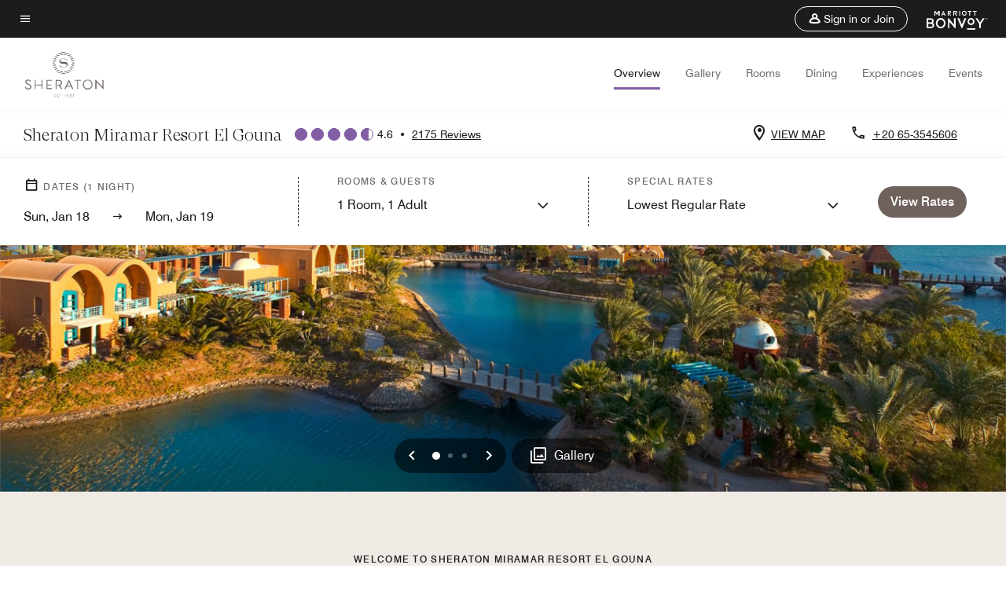

--- FILE ---
content_type: text/html; charset=utf-8
request_url: https://www.marriott.com/en-us/hotels/hrgsi-sheraton-miramar-resort-el-gouna/overview/?EM=DNM_SHERATONMIRAMARRESORT.COM
body_size: 66713
content:
<!DOCTYPE html><html lang="en-US"><head><script type="text/javascript" src="https://www.marriott.com/resources/bb84ad7728406f938b23f5e9f0ee55b0f0aafa2feb045" async ></script><script>var Pipe=(function(n,e){function t(){for(var n,e=c.length-1;e>=0;e--)if((n=c[e]).hasAttribute("data-pipe"))return n.removeAttribute("data-pipe"),n}function o(){0!==l.length||!n.readyState||"complete"!==n.readyState&&"interactive"!==n.readyState||v.onDone()}function r(n){return null!=n&&"object"==typeof n&&"function"==typeof n.then}function i(n,e,t,i){v.onBeforeInit(t,i);var a=n(e),f=function(){l.pop(),v.onAfterInit(t,i),o(t)};r(a)?a.then(f).catch(f):f()}function a(n,t){!1 in e||p.push({name:n,duration:Number(t),entryType:"tailor",startTime:e.now()||Date.now()-e.timing.navigationStart})}function f(n){return function(e){v[n]=e}}var u={},d={},c=n.getElementsByTagName("script"),l=[],p=[],s=function(){},v={onStart:s,onBeforeInit:s,onAfterInit:s,onDone:s},z=[];return{placeholder:function(n){u[n]=t()},start:function(n,e,o){d[n]=t(),e&&(l.push(n),v.onStart(o,n),!function(n,t,c){if(z.indexOf(e)!==-1)return !1;z.push(e);window.addEventListener("DOMContentLoaded",function(){if(n.getElementById(c))return !1;var r=n.createElement(t);(r.id=c),(r.defer=!0),(r.src=e),n.body.appendChild(r);})}(document,"script","esm-"+n))},end:function(n,e,r){var a,f=u[n],c=d[n],p=t(),s=c;if(f){do{a=s,s=s.nextSibling,f.parentNode.insertBefore(a,f)}while(a!==p);f.parentNode.removeChild(f)}for(a=c.nextSibling;a&&1!==a.nodeType;)a=a.nextSibling;a===p&&(a=void 0),c.parentNode.removeChild(c),p.parentNode.removeChild(p),e&&function(b){b=b&&b.__esModule?b["default"]:b;if("function"!=typeof b)return l.pop(),v.onBeforeInit(r,n),v.onAfterInit(r,n),void o();i(b,a,r,n)}(e);},loadCSS:/* @preserve - loadCSS: load a CSS file asynchronously. [c]2016 @scottjehl, Filament Group, Inc. Licensed MIT */function(e){function t(e){if(n.body)return e();setTimeout(function(){t(e)})}function o(){i.addEventListener&&i.removeEventListener("load",o),i.media="all"}var r,i=n.createElement("link"),a=(n.body||n.getElementsByTagName("head")[0]).childNodes;r=a[a.length-1];var f=n.styleSheets;i.rel="stylesheet",i.href=e,i.media="only x",t(function(){r.parentNode.insertBefore(i,r.nextSibling)});var u=function(n){for(var e=i.href,t=f.length;t--;)if(f[t].href===e)return n();setTimeout(function(){u(n)})};return i.addEventListener&&i.addEventListener("load",o),i.onloadcssdefined=u,u(o),i},onStart:f("onStart"),onBeforeInit:f("onBeforeInit"),onAfterInit:f("onAfterInit"),onDone:function(n){var e=v.onDone;v.onDone=function(){e(),n()}},addPerfEntry:a,addTTFMPEntry:function(n){a("ttfmp",n)},getEntries:function(){return p}}})(window.document,window.performance);</script>
<script src="/hybrid-presentation/api/v1/datalayer?localeKey=en_US"></script>
    

    <meta charset="UTF-8">
    




    
<script defer="defer" type="text/javascript" src="https://rum.hlx.page/.rum/@adobe/helix-rum-js@%5E2/dist/rum-standalone.js" data-routing="env=prod,tier=publish,ams=Marriott Intl. Administrative Services, Inc (Sites)"></script>
<link rel="preload" as="style" href="/etc.clientlibs/mcom-hws/clientlibs/clientlib-base.min.569a20d572bd560535b3c0a54ddfbdfc.css" type="text/css">



    
    
<link rel="preload" as="style" href="/etc.clientlibs/mcom-hws/clientlibs/clientlib-firstpaint.min.350d5793ddfe907ef377fac71c6f6d41.css" type="text/css">




    
<link rel="preload" as="style" href="/etc.clientlibs/mcom-hws/clientlibs/clientlib-sitev2.min.f8e71a4f58643e7171a14b2800adfacf.css" type="text/css">



    
        <link rel="preload" as="style" href="/etc.clientlibs/mcom-common/components/content/glide-js/v1/glide-js/clientlibs.e782746bfe9d9371679a65a63424c8d1.css" type="text/css">
    

    

    <link media="(max-width: 564px)" href="https://cache.marriott.com/is/image/marriotts7prod/si-hrgsi-bridges-lagoons-ext-11832-83257:Square?wid=564&amp;fit=constrain" rel="preload" as="image">
	<link media="(min-width: 565px) and (max-width: 767px)" href="https://cache.marriott.com/is/image/marriotts7prod/si-hrgsi-bridges-lagoons-ext-11832-83257:Square?wid=800&amp;fit=constrain" rel="preload" as="image">
	<link media="(min-width: 768px) and (max-width: 991px)" href="https://cache.marriott.com/is/image/marriotts7prod/si-hrgsi-bridges-lagoons-ext-11832-83257:Wide-Hor?wid=992&amp;fit=constrain" rel="preload" as="image">
	<link media="(min-width: 992px) and (max-width: 1199.99px)" href="https://cache.marriott.com/is/image/marriotts7prod/si-hrgsi-bridges-lagoons-ext-11832-83257:Pano-Hor?wid=1200&amp;fit=constrain" rel="preload" as="image">
	<link media="(min-width: 1200px) and (max-width: 1600px)" href="https://cache.marriott.com/is/image/marriotts7prod/si-hrgsi-bridges-lagoons-ext-11832-83257:Pano-Hor?wid=1600&amp;fit=constrain" rel="preload" as="image">
	<link media="(min-width: 1601px) and (max-width: 1920px)" href="https://cache.marriott.com/is/image/marriotts7prod/si-hrgsi-bridges-lagoons-ext-11832-83257:Pano-Hor?wid=1920&amp;fit=constrain" rel="preload" as="image">
	<link media="(min-width: 1921px)" href="https://cache.marriott.com/is/image/marriotts7prod/si-hrgsi-bridges-lagoons-ext-11832-83257:Feature-Hor?wid=1920&amp;fit=constrain" rel="preload" as="image">
    <title>Sheraton Miramar Resort El Gouna | Marriott Bonvoy</title>
    <link rel="icon" href="https://cache.marriott.com/Images/Mobile/MC_Logos/MarriottApple57x57.png" type="image/x-icon">
    
    	
    	<link rel="alternate" href="https://www.marriott.com/ar/hotels/hrgsi-sheraton-miramar-resort-el-gouna/overview/" hreflang="ar">
    
    	
    	<link rel="alternate" href="https://www.marriott.com/de/hotels/hrgsi-sheraton-miramar-resort-el-gouna/overview/" hreflang="de">
    
    	<link rel="alternate" hreflang="x-default" href="https://www.marriott.com/en-us/hotels/hrgsi-sheraton-miramar-resort-el-gouna/overview/">
    	<link rel="alternate" href="https://www.marriott.com/en-us/hotels/hrgsi-sheraton-miramar-resort-el-gouna/overview/" hreflang="en-us">
    
    	
    	<link rel="alternate" href="https://www.marriott.com/fr/hotels/hrgsi-sheraton-miramar-resort-el-gouna/overview/" hreflang="fr">
    
    
    
    <meta name="description" content="Book Directly at Sheraton Miramar Resort El Gouna &amp; Get Exclusive Rates. Plan Your Next Vacation or Business Trip at Our Hotel.">
    
    <meta http-equiv="X-UA-Compatible" content="IE=edge">
    <meta name="apple-mobile-web-app-capable" content="yes">
    <meta name="mobile-web-app-capable" content="yes">
    <meta name="apple-mobile-web-app-status-bar-style" content="black">
    <meta name="template" content="marriott-hws-core-content-page">
    <meta name="viewport" content="width=device-width, initial-scale=1">
    <meta http-equiv="Content-Security-Policy" content="upgrade-insecure-requests">
    <link rel="canonical" href="https://www.marriott.com/en-us/hotels/hrgsi-sheraton-miramar-resort-el-gouna/overview/">
    

	
    <meta property="og:image" content="https://cache.marriott.com/is/image/marriotts7prod/si-hrgsi-bridges-lagoons-ext-11832-83257:Wide-Hor?wid=1336&amp;fit=constrain">
    <meta property="og:title" content="Sheraton Miramar Resort El Gouna | Marriott Bonvoy">
    <meta property="og:description" content="Book Directly at Sheraton Miramar Resort El Gouna &amp; Get Exclusive Rates. Plan Your Next Vacation or Business Trip at Our Hotel.">
    <meta property="og:url" content="https://www.marriott.com/en-us/hotels/hrgsi-sheraton-miramar-resort-el-gouna/overview/">
    <meta property="og:locale" content="en_US">
    <meta property="og:site_name" content="Marriott Bonvoy">
    <meta property="og:latitude" content="27.404888">
    <meta property="og:longitude" content="33.677911">
    <meta property="og:type" content="website">

    <meta name="twitter:card" content="summary_large_image">
    <meta name="twitter:site" content="@MarriottIntl">
    <meta name="twitter:title" content="Sheraton Miramar Resort El Gouna | Marriott Bonvoy">
    <meta name="twitter:description" content="Book Directly at Sheraton Miramar Resort El Gouna &amp; Get Exclusive Rates. Plan Your Next Vacation or Business Trip at Our Hotel.">
    <meta name="twitter:image:src" content="https://cache.marriott.com/is/image/marriotts7prod/si-hrgsi-bridges-lagoons-ext-11832-83257:Wide-Hor?wid=1336&amp;fit=constrain">



    
    

    




    
    
        
    
<script type="text/javascript" src="/etc.clientlibs/mcom-hws/clientlibs/clientlib-firstpaint.min.3f51f96f26573d5297322047009cf17b.js" defer="" fetchpriority="high"></script>


    



    
    
<link rel="stylesheet" href="/etc.clientlibs/mcom-hws/clientlibs/clientlib-bptv2.min.c78b5890f9caf3b0006cb10fa39704e5.css" type="text/css">
























<script>
        window.recentlyViewedProperty = {
            config: {
                maxCachedPropertiesLimit: "10",
                maxCachedPropertiesTab: "2",
                maxCachedPropertiesDesktop: "3",
                maxCachedPropertiesMobile: "2",
                maxCachedDaysLimit: "60"
            },
            recentlyViewedProperties: {
                name: "Sheraton Miramar Resort El Gouna",
                address: "Red Sea, El Gouna, Egypt",
                marshaCode: "hrgsi",
                imageUrl: "https:\/\/cache.marriott.com\/is\/image\/marriotts7prod\/si\u002Dhrgsi\u002Dbridges\u002Dlagoons\u002Dext\u002D11832\u002D83257:Feature\u002DHor?wid=100\x26fit=constrain",
                latitude: "27.404888",
                longitude: "33.677911",
                marshaBrandCode: "si",
                postalAddress: "",
                state: "",
                country: "Egypt"
            }
        };
        window.__TRANSLATED__BV_JS__ = {
            reviews: "Reviews",
            showMoreReviewsCTA: "Show More Reviews",
            guestReviewsCTA: "GUEST REVIEWS",
            readWhatGuestsText: "Read what guests had to say on their online satisfaction survey, completed after a confirmed stay",
            ratingsSummaryText: "Ratings Summary",
            wasItHelpfulText: "Was it helpful?",
            ratingSummaryToolTipText: "Ratings are compiled based on customer ratings provided in satisfaction surveys after guests have completed their stay.",
            responseFromText: "Response From Hotel",
            staffText: "Staff"
        };
        window.__HWS_AEM__ = {
            dateFormat: "ddd, MMM DD",
            flexibleDateFormat: "MMMM YYYY",
            localDateFormat: "MM\/DD\/YYYY",
            weekNameFormatForCalendar: "ddd"
        };
</script>
<!-- /*Hybrid JS libraries */-->

    
        
        <script data-pipe>Pipe.start(0)</script><script>window.__INITIAL_STATE__ = {};</script><style data-styled="true" data-styled-version="5.3.11">@font-face{font-family:Swiss-721-Condense;font-style:normal;font-weight:700;font-display:swap;src:url(//cache.marriott.com/aka-fonts/MarriottDigital/swiss/Swiss721BT-BoldCondensed.woff2) format('woff2'),url(//cache.marriott.com/aka-fonts/MarriottDigital/swiss/Swiss721BT-BoldCondensed.woff) format('woff');font-display:fallback;}/*!sc*/
@font-face{font-family:Swiss-721-Condense;font-style:normal;font-weight:900;font-display:swap;src:url(//cache.marriott.com/aka-fonts/MarriottDigital/swiss/Swiss721BT-BlackCondensed.woff2) format('woff2'),url(//cache.marriott.com/aka-fonts/MarriottDigital/swiss/Swiss721BT-BlackCondensed.woff) format('woff');font-display:fallback;}/*!sc*/
@font-face{font-family:Swiss721-BT;font-style:normal;font-weight:500;font-display:swap;src:url(//cache.marriott.com/aka-fonts/MarriottDigital/swiss/Swiss721BT-Medium.woff2) format('woff2'),url(//cache.marriott.com/aka-fonts/MarriottDigital/swiss/Swiss721BT-Medium.woff) format('woff');font-display:fallback;}/*!sc*/
@font-face{font-family:Swiss721-BT;font-style:normal;font-weight:400;font-display:swap;src:url(//cache.marriott.com/aka-fonts/MarriottDigital/swiss/Swiss721BT-Regular.woff2) format('woff2'),url(//cache.marriott.com/aka-fonts/MarriottDigital/swiss/Swiss721BT-Regular.woff) format('woff');font-display:fallback;}/*!sc*/
@font-face{font-family:Swiss721-BT-Medium;font-style:normal;font-weight:500;font-display:swap;src:url(//cache.marriott.com/aka-fonts/MarriottDigital/swiss/Swiss721BT-Medium.woff2) format('woff2'),url(//cache.marriott.com/aka-fonts/MarriottDigital/swiss/Swiss721BT-Medium.woff) format('woff');font-display:fallback;}/*!sc*/
@font-face{font-family:Swiss721-BT-Regular;font-style:normal;font-weight:400;font-display:swap;src:url(//cache.marriott.com/aka-fonts/MarriottDigital/swiss/Swiss721BT-Regular.woff2) format('woff2'),url(//cache.marriott.com/aka-fonts/MarriottDigital/swiss/Swiss721BT-Regular.woff) format('woff');font-display:fallback;}/*!sc*/
@font-face{font-family:MarriottIconsNew;font-style:normal;font-weight:500;font-display:swap;src:url(//cache.marriott.com/aka-fonts/mi-icons/mi-icons.woff2) format('woff2'),url(//cache.marriott.com/aka-fonts/mi-icons/mi-icons.woff) format('woff');font-display:fallback;}/*!sc*/
@font-face{font-family:BrandLogoIcons;font-style:normal;font-weight:500;font-display:swap;src:url(//cache.marriott.com/aka-fonts/mi-brand-logo-icons/mi-brand-logo-icons.woff2) format('woff2'),url(//cache.marriott.com/aka-fonts/mi-brand-logo-icons/mi-brand-logo-icons.woff) format('woff');font-display:fallback;}/*!sc*/
*{box-sizing:border-box;}/*!sc*/
html,body{border:0;font-size:100%;margin:0;padding:0;vertical-align:baseline;-webkit-scroll-behavior:smooth;-moz-scroll-behavior:smooth;-ms-scroll-behavior:smooth;scroll-behavior:smooth;}/*!sc*/
[class*="mi-icon-"]:before{display:inline-block;font-family:MarriottIconsNew;position:relative;-webkit-font-smoothing:antialiased;-moz-osx-font-smoothing:grayscale;}/*!sc*/
.mi-icon-book:before{content:"\e957";}/*!sc*/
.mi-icon-dropdown-down:before{content:"\e932";}/*!sc*/
.mi-icon-dropdown-up:before{content:"\e93a";}/*!sc*/
.mi-icon-plus:before{content:"\e95e";}/*!sc*/
.mi-icon-minus:before{content:"\e951";}/*!sc*/
.mi-icon-check:before{content:"\e92c";}/*!sc*/
.mi-icon-back-arrow-cropped:before{content:"\e929";}/*!sc*/
.mi-icon-right-arrow:before{content:"\e922";}/*!sc*/
.mi-icon-arrow-left:before{content:"\e921";}/*!sc*/
.mi-icon-arrow-right-cropped:before{content:"\e924";}/*!sc*/
.mi-icon-hour-guarantee:before{content:"\e915";}/*!sc*/
.mi-icon-location:before{content:"\e900";}/*!sc*/
.mi-icon-clock:before{content:"\e901";}/*!sc*/
.mi-icon-nearby:before{content:"\e9a5";}/*!sc*/
.mi-icon-cancel:before{content:"\e92b";}/*!sc*/
.mi-icon-search:before{content:"\e961";}/*!sc*/
.mi-icon-close:before{content:"\e92d";}/*!sc*/
.mi-icon-filter:before{content:"\e941";}/*!sc*/
.mi-icon-phone:before{content:"\e95d";}/*!sc*/
.mi-icon-website:before{content:"\e968";}/*!sc*/
.mi-icon-city:before{content:"\e986";}/*!sc*/
.mi-icon-info:before{content:"\e94a";}/*!sc*/
.mi-icon-forward-arrow:before{content:"\e942";}/*!sc*/
.mi-icon-arrow-up:before{content:"\e925";}/*!sc*/
.mi-icon-arrow-down:before{content:"\e932";}/*!sc*/
.h-r-label-form-field{display:block;text-transform:uppercase;font-size:0.75rem;font-weight:500;-webkit-letter-spacing:0;-moz-letter-spacing:0;-ms-letter-spacing:0;letter-spacing:0;line-height:1rem;-webkit-letter-spacing:0.08125rem;-moz-letter-spacing:0.08125rem;-ms-letter-spacing:0.08125rem;letter-spacing:0.08125rem;color:#231c19;font-family:Swiss721-BT-Medium,Helvetica,Arial,sans-serif;}/*!sc*/
@media screen and (min-width:48rem){.h-r-label-form-field{color:#767676;}}/*!sc*/
.h-r-form-field-txt{color:#767676;font-family:Swiss721-BT-Regular,Helvetica,Arial,sans-serif;font-size:1.125rem;-webkit-letter-spacing:0;-moz-letter-spacing:0;-ms-letter-spacing:0;letter-spacing:0;line-height:1.25rem;font-family:Swiss721-BT-Medium,Helvetica,Arial,sans-serif;}/*!sc*/
@media screen and (min-width:48rem){.h-r-form-field-txt{font-family:Swiss721-BT-Regular,Helvetica,Arial,sans-serif;font-size:1.125rem;-webkit-letter-spacing:0;-moz-letter-spacing:0;-ms-letter-spacing:0;letter-spacing:0;line-height:1.5rem;color:#231c19;}}/*!sc*/
@media (min-width:62rem){.h-r-form-field-txt{font-family:Swiss721-BT-Regular,Helvetica,Arial,sans-serif;font-size:1.375rem;-webkit-letter-spacing:0;-moz-letter-spacing:0;-ms-letter-spacing:0;letter-spacing:0;line-height:1.625rem;}}/*!sc*/
.h-r-form-field-txt-small{font-family:Swiss721-BT-Regular,Helvetica,Arial,sans-serif;font-size:0.875rem;-webkit-letter-spacing:0;-moz-letter-spacing:0;-ms-letter-spacing:0;letter-spacing:0;line-height:1.5rem;}/*!sc*/
.h-r-body-txt-medium{font-family:Swiss721-BT-Regular,Helvetica,Arial,sans-serif;font-size:0.875rem;-webkit-letter-spacing:0;-moz-letter-spacing:0;-ms-letter-spacing:0;letter-spacing:0;line-height:1rem;}/*!sc*/
.sr-only{position:absolute;width:0.0625rem;height:0.0625rem;padding:0;margin:-0.0625rem;overflow:hidden;-webkit-clip:rect(0,0,0,0);clip:rect(0,0,0,0);border:0;}/*!sc*/
.h-r-cta-primary-black{font-family:Swiss721-BT,Helvetica,Arial,sans-serif;font-size:1.125rem;font-weight:500;-webkit-letter-spacing:0;-moz-letter-spacing:0;-ms-letter-spacing:0;letter-spacing:0;line-height:1.25rem;text-align:center;border-radius:1.625rem;box-shadow:0 0.25rem 1.25rem 0 rgba(0,0,0,0.07);-webkit-text-decoration:none;text-decoration:none;display:inline-block;box-shadow:none;color:#ffffff;background-color:#231c19;padding:1rem 1.25rem;border:none;}/*!sc*/
@media screen and (min-width:48rem){.h-r-cta-primary-black{font-family:Swiss721-BT-Medium,Helvetica,Arial,sans-serif;}}/*!sc*/
@media (min-width:62rem){.h-r-cta-primary-black{font-size:0.875rem;line-height:1rem;}}/*!sc*/
.h-r-cta-primary-black:hover{-webkit-text-decoration:none;text-decoration:none;}/*!sc*/
@media screen and (min-width:48rem){.h-r-cta-primary-black{border-radius:1.4375rem;}}/*!sc*/
@media screen and (min-width:48rem){.h-r-cta-primary-black{background:#000000;padding:0.875rem 0.75rem;font-size:1.125rem;line-height:1.125rem;}}/*!sc*/
.h-r-cta-primary-white{font-family:Swiss721-BT,Helvetica,Arial,sans-serif;font-size:1.125rem;font-weight:500;-webkit-letter-spacing:0;-moz-letter-spacing:0;-ms-letter-spacing:0;letter-spacing:0;line-height:1.25rem;text-align:center;border-radius:1.625rem;box-shadow:0 0.25rem 1.25rem 0 rgba(0,0,0,0.07);-webkit-text-decoration:none;text-decoration:none;display:inline-block;box-shadow:none;color:#000000;background:#ffffff;width:100%;padding:1rem 0.75rem 1rem;border:none;}/*!sc*/
@media screen and (min-width:48rem){.h-r-cta-primary-white{font-family:Swiss721-BT-Medium,Helvetica,Arial,sans-serif;}}/*!sc*/
@media (min-width:62rem){.h-r-cta-primary-white{font-size:0.875rem;line-height:1rem;}}/*!sc*/
.h-r-cta-primary-white:hover{-webkit-text-decoration:none;text-decoration:none;}/*!sc*/
@media screen and (min-width:48rem){.h-r-cta-primary-white{border-radius:1.4375rem;}}/*!sc*/
.h-r-cta-secondary-white{font-family:Swiss721-BT,Helvetica,Arial,sans-serif;font-size:1.125rem;font-weight:500;-webkit-letter-spacing:0;-moz-letter-spacing:0;-ms-letter-spacing:0;letter-spacing:0;line-height:1.25rem;text-align:center;border-radius:1.625rem;box-shadow:0 0.25rem 1.25rem 0 rgba(0,0,0,0.07);-webkit-text-decoration:none;text-decoration:none;display:inline-block;box-shadow:none;color:#000000;background:#fcfcfc;border:0.09375rem solid #000000;padding:0.6875rem 0.75rem 0.8125rem;width:auto;}/*!sc*/
@media screen and (min-width:48rem){.h-r-cta-secondary-white{font-family:Swiss721-BT-Medium,Helvetica,Arial,sans-serif;}}/*!sc*/
@media (min-width:62rem){.h-r-cta-secondary-white{font-size:0.875rem;line-height:1rem;}}/*!sc*/
.h-r-cta-secondary-white:hover{-webkit-text-decoration:none;text-decoration:none;}/*!sc*/
@media screen and (min-width:48rem){.h-r-cta-secondary-white{border-radius:1.4375rem;}}/*!sc*/
@media screen and (min-width:48rem){.h-r-cta-secondary-white{font-size:0.875rem;line-height:1rem;}}/*!sc*/
.link-white{color:#ffffff;font-size:0.8125rem;line-height:1rem;font-family:Swiss721-BT-Medium,Helvetica,Arial,sans-serif;background:none;border:none;}/*!sc*/
.link-white:hover{cursor:pointer;-webkit-text-decoration:underline;text-decoration:underline;}/*!sc*/
.h-r-center-item{display:-webkit-box;display:-webkit-flex;display:-ms-flexbox;display:flex;-webkit-box-pack:center;-webkit-justify-content:center;-ms-flex-pack:center;justify-content:center;-webkit-align-items:center;-webkit-box-align:center;-ms-flex-align:center;align-items:center;}/*!sc*/
.custom-scrollbar::-webkit-scrollbar{width:0.3125rem;}/*!sc*/
.custom-scrollbar::-webkit-scrollbar-track{background:#ffffff;border-radius:0.125rem;margin:0.75rem 0;}/*!sc*/
.custom-scrollbar::-webkit-scrollbar-thumb{background-color:#c0c0c0;border-radius:0.125rem;}/*!sc*/
.custom-scrollbar::-webkit-scrollbar-thumb:hover{background:#878787;}/*!sc*/
.MuiAutocomplete-clearIndicator{visibility:hidden;}/*!sc*/
.MuiAutocomplete-endAdornment{position:absolute;}/*!sc*/
@media screen and (min-width:48rem){.blue-outline button:focus,.blue-outline input:focus + span{outline:0.125rem solid #065AF6;outline-offset:0.625rem;}}/*!sc*/
data-styled.g1[id="sc-global-hgGgbt1"]{content:"sc-global-hgGgbt1,"}/*!sc*/
</style><script data-pipe>Pipe.end(0)</script>
        <script data-pipe>Pipe.start(1)</script><script data-pipe>Pipe.end(1)</script>
    

    



    
<script type="text/javascript" src="/etc.clientlibs/mcom-hws/clientlibs/clientlib-hws-jquery.min.2f2d95e744ccc86178213cdf8a44f478.js" async=""></script>

     

	<script type="text/javascript">
    if (window.document.documentMode) {
  // Object.assign() - Polyfill For IE 

  if (typeof Object.assign != 'function') {
 
  Object.defineProperty(Object, "assign", {
    value: function assign(target, varArgs) { 
      'use strict';
      if (target == null) { 
        throw new TypeError('Cannot convert undefined or null to object');
      }
      var to = Object(target);
      for (var index = 1; index < arguments.length; index++) {
        var nextSource = arguments[index];
        if (nextSource != null) { 
          for (var nextKey in nextSource) {
            if (Object.prototype.hasOwnProperty.call(nextSource, nextKey)) {
              to[nextKey] = nextSource[nextKey];
            }
          }
        }
      }
      return to;
    },
    writable: true,
    configurable: true
  });
}
}
    	 var dataLayer = Object.assign({}, dataLayer, {
          "env_gdpr": "true",
          "env_ccpa": "true",
          "env_marketing": "true",
          "mrshaCode": "hrgsi",
          "prop_marsha_code": "HRGSI",
          "site_id": "US",
          "env_site_id": "US",          
          "brwsrLang": "en-us",
          "device_language_preferred": "en-us",
          "brndCode":"SI",
          "hotelLoc":"El Gouna,Egypt",
          "prop_address_city":"El Gouna",
          "prop_address_state_name":"",
          "prop_address_state_abbr":"",
          "prop_address_city_state_country":"El Gouna||EG",
          "prop_address_country_abbr":"EG",
          "prop_address_lat_long":"27.404888,33.677911",
          "prop_brand_code":"SI",
          "prop_brand_name":"Sheraton",
          "prop_is_ers":"false",
          "page_data_layer_ready":"true",
          "prop_name":"Sheraton Miramar Resort El Gouna",
          "env_is_prod":"true",
          "prop_hws_tier":"Core",
		  "prop_brand_tier":"Premium",
          "env_date_time":"2026-01-18 00:46",
          "env_site_name": "https://www.marriott.com/",
          "env_platform":"AEM-prod",
          "prop_hws_page":"overview",
          "prop_currency_type":"USD"
        });
    </script>
    
	    <script>
			(function(dataLayer){function getAkamaiBrowserLocation(){var req=new XMLHttpRequest();req.open('GET',document.location,!1),req.send(null);var headers=req.getResponseHeader('browser-akamai-loc-country');;window.__HWS_HEADER__ = {}; window.__HWS_HEADER__["x-request-id"]=req.getResponseHeader("x-request-id");return headers!=null&&headers!==void 0?headers.toUpperCase():void 0;}dataLayer.browser_akamai_loc_country= window.dataLayer.browser_akamai_loc_country?window.dataLayer.browser_akamai_loc_country:(window._satellite && window._satellite.getVar('browser_akamai_loc_country')) ? (window._satellite && window._satellite.getVar('browser_akamai_loc_country')):getAkamaiBrowserLocation();}(window.dataLayer||{}));
	    if(!window.dataLayer.browser_akamai_loc_country && window._satellite && window._satellite.getVar('browser_akamai_loc_country')){window.dataLayer.browser_akamai_loc_country = window._satellite && window._satellite.getVar('browser_akamai_loc_country')}
      </script>
    

		<script>
  			(function(g,b,d,f){(function(a,c,d){if(a){var e=b.createElement("style");e.id=c;e.innerHTML=d;a.appendChild(e)}})(b.getElementsByTagName("head")[0],"at-body-style",d);setTimeout(function(){var a=b.getElementsByTagName("head")[0];if(a){var c=b.getElementById("at-body-style");c&&a.removeChild(c)}},f)})(window,document,".header {opacity: 0 !important}",3E3);
		</script>



    
	    
	    
		
			<script src="//assets.adobedtm.com/launch-EN1ce795381cea451fa40478e502ecce2f.min.js" async=""></script>
	    
	    
    



    <script id="unap-schema-json" class="unap-schema-json" type="application/ld+json">
        {"@context":"https://schema.org","@type":"Hotel","name":"Sheraton Miramar Resort El Gouna","@id:":"https://www.marriott.com/en-us/hotels/hrgsi-sheraton-miramar-resort-el-gouna/overview/","image":"https://cache.marriott.com/content/dam/marriott-digital/si/emea/hws/h/hrgsi/en_us/photo/unlimited/assets/si-hrgsi-bridges-lagoons-ext-11832-83257.tif","description":"Sheraton Miramar Resort El Gouna is built on the most magnificent site, spread over 9 Red Sea islands. Designed by the world famous architect, Michael Graves. The award winning architecture inspired by ancient Egyptian designs with unique seafront setting of the resort. 339 guest rooms are spread across a myriad of islands interlinked by crystalline lagoons. All feature a spacious and secluded terrace or balcony with stunning views of the lagoons, pools and the private beaches. The Palace Suite is an experience of its own with a private pool, large terraces and generous interiors on two floors. We are committed to making your vacation as effortless and memorable as possible. Just relax and enjoy the Sheraton Miramar Resort El Gouna experience. Discover countless opportunities for fun, private themed beached, fitness, kids swimming pool, kids club, playground, spa and fresh air activities from the 18 hole USPGA golf course to your favorite water sports  or discover the spectacular dive site near.","address":{"@type":"PostalAddress","streetAddress":"Red Sea","addressLocality":"El Gouna","addressRegion":"","addressCountry":"Egypt","postalCode":""},"telephone":"+20 65-3545606 ","checkinTime":"15:00","checkoutTime":"12:00","petsAllowed":"Pets are not allowed. Please contact the resort for further information.","paymentAccepted":"Cash,Credit Cards","priceRange":"$ Rates Vary (Book Directly with Marriott Bonvoy to Get the Best Rates)","url":"https://www.marriott.com/en-us/hotels/hrgsi-sheraton-miramar-resort-el-gouna/overview/","hasMap":"https://www.google.com/maps/search/?api=1&query=27.404888,33.677911","parentOrganization":{"@type":"Organization","name":"Marriott International, Inc","url":"https://www.marriott.com/default.mi"}}
    </script>





    <script id="faq-schema-json" type="application/ld+json" data-faq-page="overview">
        {"@context":"https://schema.org","@type":"FAQPage","@id":"https://www.marriott.com/en-us/hotels/hrgsi-sheraton-miramar-resort-el-gouna/overview/#FAQ","mainEntity":[{"@type":"Question","name":"What are the check-in and check-out times at Sheraton Miramar Resort El Gouna?","acceptedAnswer":{"@type":"Answer","text":"The check-in time at Sheraton Miramar Resort El Gouna is 3:00 pm and the check-out time is 12:00 pm."}},{"@type":"Question","name":"Does Sheraton Miramar Resort El Gouna allow pets?","acceptedAnswer":{"@type":"Answer","text":"The pet policy at Sheraton Miramar Resort El Gouna is: ; [Pets Not Allowed (Pets are not allowed. Please contact the resort for further information.)]"}},{"@type":"Question","name":"What are the parking options at Sheraton Miramar Resort El Gouna?","acceptedAnswer":{"@type":"Answer","text":"The parking options at Sheraton Miramar Resort El Gouna are: ; [Complimentary On-Site Parking, Electric Car Charging Station, NA]"}},{"@type":"Question","name":"What property amenities are available at Sheraton Miramar Resort El Gouna?","acceptedAnswer":{"@type":"Answer","text":"The property amenities at Sheraton Miramar Resort El Gouna are: ; [Sustainability, Restaurant, Bar, Fitness Center, Spa, Outdoor Pool, Meeting Space, Complimentary Wi-Fi, Free Buffet Breakfast, Children's Recreation, Beach, Watercraft Rental, Convenience Store, Gift Shop, On-Site Laundry, Room Service, 24 Hour Room Service, Wake-Up Calls, Daily Housekeeping, Turndown Service, Mobile Key, Service Request]"}},{"@type":"Question","name":"Does Sheraton Miramar Resort El Gouna have in-room Wi-Fi?","acceptedAnswer":{"@type":"Answer","text":"Yes, Sheraton Miramar Resort El Gouna has in-room Wi-Fi available to hotel guests. Marriott Bonvoy members receive complimentary in-room Internet access when they book direct. Sign up for Marriott Bonvoy for free as you complete your Sheraton Miramar Resort El Gouna booking."}},{"@type":"Question","name":"What is the closest airport near Sheraton Miramar Resort El Gouna?","acceptedAnswer":{"@type":"Answer","text":"The closest airport near Sheraton Miramar Resort El Gouna is Hurghada International Airport (HRG). HRG is located approximately 41.0 KM from the hotel."}},{"@type":"Question","name":"Does Sheraton Miramar Resort El Gouna have an airport shuttle to Hurghada International Airport (HRG)?","acceptedAnswer":{"@type":"Answer","text":"Yes, Sheraton Miramar Resort El Gouna has an airport shuttle to Hurghada International Airport (HRG)."}},{"@type":"Question","name":"Does Sheraton Miramar Resort El Gouna have electric vehicle charging stations?","acceptedAnswer":{"@type":"Answer","text":"Yes, Sheraton Miramar Resort El Gouna has electric vehicle charging stations (subject to availability)."}}]}
    </script>

<!--  Added for showing reviews/ratings on Photos page -->


    
        <script id="breadcrumb-schema-json" type="application/ld+json">
            {"@context":"https://schema.org","@type":"BreadcrumbList","itemListElement":[{"@type":"ListItem","position":1,"name":"Marriott Bonvoy","item":"https://www.marriott.com/default.mi"},{"@type":"ListItem","position":2,"name":"Egypt","item":"https://www.marriott.com/en-us/destinations/egypt.mi"},{"@type":"ListItem","position":3,"name":"Sheraton Miramar Resort El Gouna"}]}
        </script>
    




    
    
    

    

    
    



    
    



    

    

    
    
<script>const ak_sgnl = 'c342b'; console.log(ak_sgnl);</script></head>
    <body data-comp-prefix="app-js__" class=" core-content-page core-page generic-page page basicpage  marriott-aem CoreTemplate   show-header-skeleton  brandCode_SI PremiumBrandGlobal  no-badge" id="core-content-page-8e69878178" style="width: 100%;">
    





    
<link rel="stylesheet" href="/etc.clientlibs/mcom-hws/clientlibs/clientlib-base.min.569a20d572bd560535b3c0a54ddfbdfc.css" type="text/css">




    
    
<link rel="stylesheet" href="/etc.clientlibs/mcom-hws/clientlibs/clientlib-firstpaint.min.350d5793ddfe907ef377fac71c6f6d41.css" type="text/css">





    
<link rel="stylesheet" href="/etc.clientlibs/mcom-hws/clientlibs/clientlib-sitev2.min.f8e71a4f58643e7171a14b2800adfacf.css" type="text/css">




    
    
<link rel="stylesheet" href="/etc.clientlibs/mcom-hws/clientlibs/clientlib-sign-in.min.ef47ab20719059819fd46b0afcc6939b.css" type="text/css">





    
        <link rel="stylesheet" href="/etc.clientlibs/mcom-common/components/content/glide-js/v1/glide-js/clientlibs.e782746bfe9d9371679a65a63424c8d1.css">
    

    


<link rel="stylesheet" href="https://www.marriott.com/mi-assets/mi-global/brand-framework/brand-config.SI.css" type="text/css">


    <svg role="img" alt="icon" width="0" class="svg-icon" height="0" style="position:absolute">
        <defs>
            
            
            
                




                



                </defs></svg><div class="page-wrap">
                    


<div class="data-page page basicpage">




    
    
    <div class="global-nav">
<div class="m-header global-nav app-js__global-nav marriott-aem global-nav__background" data-api-endpoint="/hybrid-presentation/api/v1/getUserDetails">
    <div class="global-nav-top">
        <div class="global-nav-top__container">
            <div class="global-nav-color-scheme-container color-scheme2">
                
                <div class="global-nav-top__container__bg  max-width-1920 w-100 m-auto d-flex flex-wrap flex-row justify-content-between align-items-center px-3 px-xl-4 py-2">
                    <div class="custom_click_track global-nav-top-left" data-custom_click_track_value="HWS Global Bonvoy Nav|Hamburger Button|internal">
                        <a href="#main" class="hide-from__screen skipToMain">Skip to
                            main content</a>
                        <button class="global-nav-global-menu-link p-0" aria-expanded="false">
                            <span class="icon-menu"></span>
                            <span class="sr-only">Menu text</span>
                        </button>
                    </div>
                    <div class="global-nav-top-right d-flex justify-content-between align-items-center">
                        
                            
                                <ul class="standard inverse">
                                    <li class="m-header__sign-in t-global-nav-items font-nav-items" data-sign-in-text="Sign In,">
                                        <a href="#" role="button" class="m-button-s m-button-secondary m-header__btn m-header__top-nav-btn m-dialog-btn custom_click_track m-header__top-nav-btn d-flex justify-content-between align-items-center px-3 py-2" aria-label="Sign in or Join" data-dialog-id="m-header-signin-dialog-header" data-overlay-endpoint="/signInOverlay.mi" data-loading-msg="Loading..." data-error-msg="The content could not be loaded" data-location-text="Global Nav" data-click-track-enable="true" data-custom_click_track_value="HWS Global Bonvoy Nav|Sign In|internal" data-sign-in-click-track-enabled="true" data-remembered-user-location="signin_rem_tooltip" data-mytrip-label="My Trips" data-signed-in-user-location="Logged-in User">
                                            <span class="m-header__top-nav-icon icon-round icon-nav---account m-0"></span>
                                            <span class="m-header__top-nav-txt t-font-s d-none d-xl-block ml-1">Sign in or Join</span>
                                        </a>
                                    </li>
                                    <li class="d-none m-header__acnt t-global-nav-items font-nav-items" data-hello-text="Hello,">
                                        <a href="/loyalty/myAccount/default.mi" target="_blank" class="m-header__btn m-header__top-nav-btn custom_click_track m-header__top-nav-btn--account d-flex justify-content-between align-items-center px-3" data-location-text="Logged-in User" data-click-track-enable="true" data-mytrip-label="My Trips" data-custom_click_track_value="Logged-in User|SIGN IN|external">
                                            <span class="m-header__top-nav-icon icon-round icon-nav---account-alt-active icon-inverse m-0"></span>
                                            <span class="d-none d-xl-block t-font-s mx-1">My Account</span>
                                            <span class="icon-external-arrow d-none d-xl-block"></span>
                                        </a>
                                    </li>
                                </ul>
                                <form anonymous-action="/mi/phoenix-account-auth/v1/sessionTimeOut" loggedin-action="/mi/phoenix-account-auth/v1/sessionTimeOut" class="d-none session-timeout">
    <input type="hidden" name="expiredIn" value="1800000">
</form>

                            
                            <a class="p-0 m-0" href="https://www.marriott.com/default.mi" aria-label="Marriott Bonvoy">
                                <div class="t-program-logo-xs icons-fg-color ml-4"></div>
                            </a>
                        
                    </div>
                </div>
            </div>
            

    <div class="global-nav-menu-container color-scheme1">
        <div class="global-nav-main-menu pb-xl-4">
            <div class="global-nav-main-menu__closeSection d-flex justify-content-between align-items-center pl-4 pr-3 pr-xl-4 py-3">
                <span class="icon-clear" tabindex="0" aria-label="menu close button"></span>
                <span class="sr-only">Menu close text</span>
                <a href="https://www.marriott.com/default.mi" class="p-0 m-0 custom_click_track" data-custom_click_track_value="HWS Global Bonvoy Nav | Global Bonvoy Nav - Bonvoy Logo | internal">
                    <div class="t-program-logo-xs" aria-label="Marriott Bonvoy">
                        <span class="sr-only">Marriott Logo</span>
                    </div>
                </a>
            </div>
            <div class="mobileHeaderContent d-xl-none">
                <div class="subNavLinks d-flex d-xl-none px-4 pb-3 pt-3"></div>
            </div>
            <div class="d-flex d-xl-none align-items-center justify-content-center py-4 mb-3">
                <a href="" class="p-0 m-0"><span class="t-program-logo-color-s" aria-label="Marriott Bonvoy"></span>
                    <span class="sr-only">Marriott Logo</span>
                </a>
            </div>
            <div class="global-nav-main-menu__content pl-4 pr-3 pr-xl-4">
                <ul class="pt-4 pb-2">
                    <li class="pb-4">
                        <a href="https://www.marriott.com/search/default.mi" class="global-nav-menu-link d-flex justify-content-between text-left t-subtitle-l">
                            <span>Find &amp; Reserve</span>
                            <span class="icon-arrow-right icon-m d-xl-none"></span>
                        </a>
                    </li>
                
                    <li class="pb-4">
                        <a href="https://www.marriott.com/offers.mi" class="global-nav-menu-link d-flex justify-content-between text-left t-subtitle-l">
                            <span>Special Offers</span>
                            <span class="icon-arrow-right icon-m d-xl-none"></span>
                        </a>
                    </li>
                
                    <li class="pb-4">
                        <a href="https://www.marriott.com/meeting-event-hotels/meeting-planning.mi" class="global-nav-menu-link d-flex justify-content-between text-left t-subtitle-l">
                            <span>Meetings &amp; Events</span>
                            <span class="icon-arrow-right icon-m d-xl-none"></span>
                        </a>
                    </li>
                
                    <li class="pb-4">
                        <a href="https://www.vacationsbymarriott.com/" class="global-nav-menu-link d-flex justify-content-between text-left t-subtitle-l">
                            <span>Vacations</span>
                            <span class="icon-arrow-right icon-m d-xl-none"></span>
                        </a>
                    </li>
                
                    <li class="pb-4">
                        <a href="https://www.marriott.com/brands.mi" class="global-nav-menu-link d-flex justify-content-between text-left t-subtitle-l">
                            <span>Our Brands</span>
                            <span class="icon-arrow-right icon-m d-xl-none"></span>
                        </a>
                    </li>
                
                    <li class="pb-4">
                        <a href="https://www.marriott.com/credit-cards.mi" class="global-nav-menu-link d-flex justify-content-between text-left t-subtitle-l">
                            <span>Our Credit Cards</span>
                            <span class="icon-arrow-right icon-m d-xl-none"></span>
                        </a>
                    </li>
                
                    <li class="pb-4">
                        <a href="https://www.marriott.com/loyalty.mi" class="global-nav-menu-link d-flex justify-content-between text-left t-subtitle-l">
                            <span>About Marriott Bonvoy</span>
                            <span class="icon-arrow-right icon-m d-xl-none"></span>
                        </a>
                    </li>
                
                    <li class="pb-4">
                        <a href="https://careers.marriott.com/" class="global-nav-menu-link d-flex justify-content-between text-left t-subtitle-l">
                            <span>Careers at Marriott</span>
                            <span class="icon-arrow-right icon-m d-xl-none"></span>
                        </a>
                    </li>
                </ul>
                <div class="global-nav-main-menu__content-language-container d-flex flex-row py-4">
                    <button class="languageSelector t-font-s d-flex align-items-center mr-4 mr-xl-3 p-0">
                        <span class="icon-globe mr-2 sr-only"> Language Selector</span>
                        
                            
                            <span class="d-block h-100">English(US)</span>
                        
                            
                            
                        
                            
                            
                        
                            
                            
                        
                    </button>
                    <a class="help t-font-s d-flex align-items-center p-0" href="https://help.marriott.com/s/">
                        <span class="icon-help mr-2"></span>
                        <span class="d-block h-100 help-text">Help</span>
                    </a>
                </div>
            </div>
            <div class="global-nav-main-menu__safetyDetails pl-4 pr-3 pr-xl-4 pt-2 pb-3 pb-xl-0">
                <p class="t-subtitle-m m-0 py-4 global-nav-main-menu__safetyText"></p>
                
            </div>
        </div>
    </div>
    


        </div>
        
        <div class="global-nav-menu-container-placeholder d-xl-none"></div>
    </div>
    
<div class="global-nav__language-container-modal d-none align-items-center w-100">
        <div class="container px-0 px-xl-5">
            <div class="modalContainer d-flex d-xl-block flex-column ">
                <div class="modalContainer__label d-flex justify-content-between w-100 px-3 px-xl-4 py-3">
                    <span class="t-label-s d-flex align-items-center pl-2 pl-xl-0">Select a Language</span>
                    <span class="modalClose icon-clear" aria-label="language modal close button"></span>
                </div>
                <div class="modalContainer__languagesList d-flex flex-column flex-xl-row px-2 pt-xl-4">
                        <div class="flex-fill pl-4 col pr-0 pt-4 pt-xl-0">
                            <p class="t-subtitle-l m-0 pb-3 pb-xl-4"></p>
                            <div class="pl-3">
                                <a href="https://www.marriott.com/en-us/hotels/hrgsi-sheraton-miramar-resort-el-gouna/overview/" data-localecode="en_us" class="t-font-s d-block pb-3 active">English(US)</a>
                            
                                <a href="https://www.marriott.com/de/hotels/hrgsi-sheraton-miramar-resort-el-gouna/overview/" data-localecode="de" class="t-font-s d-block pb-3 ">Deutsch</a>
                            
                                <a href="https://www.marriott.com/fr/hotels/hrgsi-sheraton-miramar-resort-el-gouna/overview/" data-localecode="fr" class="t-font-s d-block pb-3 ">Français</a>
                            
                                <a href="https://www.marriott.com/ar/hotels/hrgsi-sheraton-miramar-resort-el-gouna/overview/" data-localecode="ar" class="t-font-s d-block pb-3 ">اللغة العربية</a>
                            </div>
                        </div>
                </div>
                <div class="modalContainer__closeBtn mt-auto mt-xl-0 d-flex justify-content-center justify-content-xl-end px-4 py-3 py-xl-4">
                    <button class="modalClose m-button-m m-button-secondary p-0 px-xl-4">
                        <span class="px-xl-2">Close</span>
                    </button>
                </div>
            </div>
        </div>
    </div>
    
    


</div>
<div class="mdc-dialog " id="m-header-signin-dialog-header">
    <div class="mdc-dialog__container">
        <div class="mdc-dialog__surface" role="dialog" aria-modal="true">
            <button class="m-dialog-close-btn icon-clear">
                <span class="sr-only">Close Dialog</span>
            </button>
            <div id="container-801da3de78" class="cmp-container">
                <div class="aem-Grid aem-Grid--12 aem-Grid--default--12 ">
                    <div class="signin aem-GridColumn aem-GridColumn--default--12">
                        <div class="modal-content mfp-content header-overlay standard standard">
                            <div class="header-overlay__msg"></div>
                        </div>
                    </div>
                </div>
            </div>
        </div>
        <div class="mdc-dialog__scrim"></div>
    </div>
</div>
</div>


</div>




	
		<div class="data-page page basicpage">




    
    
    <div class="header">
    
    
    
    
    
    
    
    <div class="marriott-header non-trc-header app-js__marriott-header w-100 color-scheme1" data-colorscheme="color-scheme1">
        <div class="marriott-header-top d-flex flex-wrap ">
            <div class="marriott-header-menu-container">
                <div class="marriott-header-bottom pt-xl-1 ">
                    <div class="max-width-1920 w-100 m-auto d-flex flex-wrap justify-content-between pt-xl-2 pb-xl-1">
                        <div class="marriott-header-bottom-left d-flex flex-nowrap col-3">
                            <div class="marriott-header-logo">
                                <a href="https://www.marriott.com/en-us/hotels/hrgsi-sheraton-miramar-resort-el-gouna/overview/" class="custom_click_track marriott-header-logo-link d-flex align-items-center marriott-header__brand-logo-SI" data-custom_click_track_value="HWS Hotel Navigation | Hotel Navigation - Hotel Logo | internal">
                                    
                                        <img src="https://cache.marriott.com/content/dam/marriott-digital/si/global-property-shared/en_us/logo/assets/si_logo_L.png" class="marriott-header-primary-logo" alt="Sheraton Hotel">
                                    
                                    
                                    
                                </a>
                                <div class="marriott-mobile-rating-summary pt-3"></div>
                            </div>
                            <h2 class="marriott-header-mobile-title t-subtitle-xl">Sheraton Miramar Resort El Gouna</h2>
                        </div>
                        <div class="hotel-badges-container d-flex d-xl-none w-100 align-items-center justify-content-center py-2 color-scheme1">
                            <div class="hotel-badges app-js__hotel-badges d-block pl-4 mr-5">
                                <div class="hotel-badges__badge t-overline-normal text-uppercase d-none" data-primary-hotel-badge="true" data-primary-label="New Hotel" data-primary-start-date="1997-09-01" data-primary-end-date="1998-02-28"></div>
                            </div>
                        </div>
                        <div class="d-none" data-bv-show="rating_summary" data-bv-product-id="hrgsi"></div>
                        <div class="d-none" data-bv-show="reviews" data-bv-product-id="hrgsi"></div>
                        <div class="bazaarvoice app-js__bazaarvoice d-none justify-content-center align-items-center container">
                        </div>
                        <div class="marriott-header-bottom-right flex-wrap col-9 cmp-list">
    <ul class="d-flex" id="navigation-list-483e5e259c">
        
        <li>
            <a href="https://www.marriott.com/en-us/hotels/hrgsi-sheraton-miramar-resort-el-gouna/overview/" class="t-font-s m-header-primary-link  active custom_click_track" data-custom_click_track_value="HWS Hotel Navigation|Overview|internal">Overview </a>
        </li>
    
        
        <li>
            <a href="https://www.marriott.com/en-us/hotels/hrgsi-sheraton-miramar-resort-el-gouna/photos/" class="t-font-s m-header-primary-link   custom_click_track" data-custom_click_track_value="HWS Hotel Navigation|Photos|internal">Gallery </a>
        </li>
    
        
        <li>
            <a href="https://www.marriott.com/en-us/hotels/hrgsi-sheraton-miramar-resort-el-gouna/rooms/" class="t-font-s m-header-primary-link   custom_click_track" data-custom_click_track_value="HWS Hotel Navigation|Rooms|internal">Rooms </a>
        </li>
    
        
        <li>
            <a href="https://www.marriott.com/en-us/hotels/hrgsi-sheraton-miramar-resort-el-gouna/dining/" class="t-font-s m-header-primary-link   custom_click_track" data-custom_click_track_value="HWS Hotel Navigation|Dining|internal">Dining </a>
        </li>
    
        
        <li>
            <a href="https://www.marriott.com/en-us/hotels/hrgsi-sheraton-miramar-resort-el-gouna/experiences/" class="t-font-s m-header-primary-link   custom_click_track" data-custom_click_track_value="HWS Hotel Navigation|Experiences|internal">Experiences </a>
        </li>
    
        
        <li>
            <a href="https://www.marriott.com/en-us/hotels/hrgsi-sheraton-miramar-resort-el-gouna/events/" class="t-font-s m-header-primary-link   custom_click_track" data-custom_click_track_value="HWS Hotel Navigation|Events|internal">Events </a>
        </li>
    </ul>
</div>

    


                    </div>
                </div>
                
                <div class="marriott-header-subnav sticky-nav-header color-scheme1" data-mobile-reserve-bar-color-scheme="color-scheme1" data-desktop-reserve-bar-color-scheme="color-scheme1">
                    <div class="max-width-1920 w-100 m-auto d-xl-flex justify-content-xl-between">
                        <div class="marriott-header-subnav__title d-flex">
                            <h3 class="marriott-header-subnav__title-heading pr-3 my-auto t-subtitle-xl">
                                Sheraton Miramar Resort El Gouna</h3>
                            <div class="marriott-header-subnav__rating_sumary my-auto">
                            </div>
                            <div class="hotel-badges app-js__hotel-badges d-block pl-4 mr-5">
                                <div class="hotel-badges__badge t-overline-normal text-uppercase d-none" data-primary-hotel-badge="true" data-primary-label="New Hotel" data-primary-start-date="1997-09-01" data-primary-end-date="1998-02-28"></div>
                            </div>
                        </div>
                        <div class="marriott-header-subnav__menu">
                            <div class="marriott-header-subnav__menu__submenu withImage leftSide">
                                <div class="marriott-header-subnav__menu__submenu__icon">
                                    <span class="icon-location icon-m"></span>
                                </div>
                                <a href="https://www.google.com/maps/search/?api=1&amp;query=27.404888,33.677911" class="marriott-header-subnav__menu__submenu__text m-header-secondary-link uppercase custom_click_track nonChineseContent t-font-s pl-2 google-map-link" data-custom_click_track_value="HWS Hotel Sub Header|Hotel Sub Header - View Map |external" tabindex="-1" target="_blank">VIEW MAP</a>
                                <a href="https://map.baidu.com/search/?latlng=27.404888,33.677911" class="marriott-header-subnav__menu__submenu__text m-header-secondary-link uppercase custom_click_track chineseContent loading-map t-font-s pl-2 baidu-map-link" data-custom_click_track_value="HWS Hotel Sub Header|Hotel Sub Header - View Map | external" tabindex="-1" target="_blank">VIEW MAP</a>
                            </div>
                            <div class="marriott-header-subnav__menu__submenu withImage rightSide">
                                <div class="marriott-header-subnav__menu__submenu__icon" aria-hidden="true">
                                    <span class="icon-phone icon-m"></span>
                                </div>
                                <a href="tel:+20%2065-3545606%20" class="marriott-header-subnav__menu__submenu__text m-header-secondary-link t-font-s custom_click_track pl-2" dir="ltr" data-custom_click_track_value="HWS Hotel Sub Header|Hotel Sub Header - Click to Call |external" tabindex="0" aria-label="Contact us at phone +20 65-3545606 ">+20 65-3545606 </a>
                            </div>
                            
                            <div class="marriott-header-subnav__rating_sumary py-3">
                            </div>
                            
                            <div class="marriott-header-subnav__menu__reserve d-xl-none color-scheme1 d-xl-none" data-mobile-color-scheme="color-scheme1">
                                <button class="marriott-header-subnav__menu__reserve__button m-button-m m-button-primary custom_click_track" aria-expanded="false" data-custom_click_track_value="HWS Hotel Sub Header|Hotel Sub Header - Check Availability CTA Drop Down |external">
                                    <span class="marriott-header-subnav__menu__reserve__button-text">Check Availability</span>
                                </button>
                            </div>
                            
                        </div>
                    </div>
                </div>
            </div>
            <!-- Reserve -->
            <div class="marriott-header-subnav-reserve sticky-nav-header justify-content-xl-between flex-column flex-xl-row w-100  color-scheme1 coreReserve d-none d-xl-flex">
                <div class="marriott-header-subnav-reserve__mob__header d-block d-xl-none p-4 my-2">
                    <button class="marriott-header-subnav-reserve__mob__header__close p-0" aria-label="close">
                        <span class="icon-back-arrow"></span>
                    </button>
                </div>
                <a class="marriott-header-subnav-reserve__mob__sub__back roomsNGuestsCancel t-font-xs hide py-4 px-3">Cancel</a>
                <div class="marriott-header-subnav-reserve__sub calendarSection my-xl-4 mb-4 mb-xl-0 pl-4 pl-xl-0 pr-4 pr-xl-0">
                    <div class="mobileFixedSection">
                        <div class="marriott-header-subnav-reserve__sub__label d-flex align-items-center t-overline-normal pb-xl-2 mb-xl-1">
                            <span class="icon-calendar t-font-m icon-m mr-1"></span>
                            <span class="marriott-header-subnav-reserve__sub__label__left mr-1">DATES</span>
                            <span class="marriott-header-subnav-reserve__sub__label__right">
                  (<span class="dateSelectionNumOfNights">1</span>
                  <span class="night"> NIGHT)</span>
                  <span class="nights hide"> NIGHTS)</span>
                  </span>
                        </div>
                        <div id="datesInput" class="marriott-header-subnav-reserve__sub__input swap--xs--t-font-s swap--lg--t-font-m d-xl-block pb-2 pb-xl-0 pt-2 pt-xl-0" tabindex="0">
                  <span class="inputSection w-100 d-xl-block " data-identity="specific">
                  <span class="fromDateSection flex-fill mr-4 mr-xl-0"></span>
                  <span class="icon-forward-arrow px-4 d-none d-xl-inline"></span>
                  <span class="toDateSection flex-fill"></span>
                  </span>
                            <span class="inputSection w-100 hide" data-identity="flexible">
                  Flexible in
                  </span>
                        </div>
                    </div>
                    <div class="marriott-header-subnav-reserve__sub__floatsec d-flex flex-column align-items-center ml-xl-4 dateSelectionSec hide">
                        <button class="marriott-header-subnav-reserve__sub__floatsec__close" data-dismiss="close" aria-label="Close">
                            <span class="icon-clear icons-fg-color" title="Close"></span>
                        </button>
                        <div class="marriott-header-subnav-reserve__sub__floatsec__tab d-flex py-4 py-xl-0">
                            <button class="marriott-header-subnav-reserve__sub__floatsec__tab__btn t-label-s pl-4 pr-3 py-2 active" data-id="specific">Specific Dates
                            </button>
                            <button class="marriott-header-subnav-reserve__sub__floatsec__tab__btn t-label-s pl-3 pr-4 py-2" data-id="flexible">Flexible Dates
                            </button>
                        </div>
                        <div class="weekDays t-font-xs d-flex d-xl-none justify-content-around w-100 px-3 pb-2">
                            <span>S</span>
                            <span>M</span>
                            <span>T</span>
                            <span>W</span>
                            <span>T</span>
                            <span>F</span>
                            <span>S</span>
                        </div>
                        <div id="specific" class="marriott-header-subnav-reserve__sub__floatsec__tab__tabcontent marriott-header-subnav-reserve__sub__floatsec__tab__tabcontent__daterangepicker w-100 px-xl-3" data-specific-nights="1" data-from-date="" data-to-date="" data-done-label="Done" data-viewrates-label="View Rates" data-viewrates-specific-click-track-value="HWS View Rates | Date Picker Specific |internal" data-viewrates-flexible-click-track-value="HWS View Rates | Date Picker Flexible |internal">
                        </div>
                        <div id="flexible" class="marriott-header-subnav-reserve__sub__floatsec__tab__tabcontent marriott-header-subnav-reserve__sub__floatsec__tab__tabcontent__flexiblesection w-100 d-flex flex-column align-items-center hide" data-flexible-nights="1" data-flexible-text="Flexible in">
                            <div class="flexible__text d-inline-flex justify-content-center align-items-center py-4 mb-4 mt-xl-4">
                                <span class="t-subtitle-m pr-5">Number of Nights</span>
                                <div class="flexible__increase-decrease-buttons d-flex justify-content-center align-items-center ml-4">
                                    <button class="decrease-button d-flex align-items-start justify-content-center" data-minallowed="1" aria-label="Decrease number of nights" disabled="">
                                        <span>-</span>
                                    </button>
                                    <div class="t-subtitle-m px-2">
                                        <span class="flexibleNumberOfNightsValue px-3">1</span>
                                        <input type="hidden" value="1" class="flexibleNumberOfNights" aria-hidden="true" hidden="">
                                    </div>
                                    <button class="increase-button d-flex align-items-center justify-content-center px-0 pb-1 pb-xl-0" data-max-allowed="9" aria-label="Increase number of nights"><span>+</span>
                                    </button>
                                </div>
                            </div>
                            <div class="flexible__months d-flex align-items-center justify-content-center flex-wrap pb-xl-4 mt-3 mb-5 mb-xl-2">
                            </div>
                            <div class="flexible__done-button align-self-end pb-xl-4 mb-xl-3 mx-auto color-scheme1">
                                <button class="m-button-secondary flexible__done-real-button" data-dismiss="close">
                                    <span class="d-none d-xl-block px-3 flexible__done-button-done-text">Done</span>
                                    <span class="d-block d-xl-none flexible__done-button-dynamic-text">
                        <span class="flexible__done-button-continue-text" data-continue-text="Continue with " data-view-rates="View Rates" data-view-rates-for="View Rates for" data-done-text="Done">Continue with </span>
                        <span class="noOfNights"></span>
                        <span class="night"> NIGHT</span>
                        <span class="nights hide"> NIGHTS</span>
                     </span>
                                </button>
                            </div>
                        </div>
                    </div>
                </div>
                <div class="seperatorLine d-none d-xl-block my-4"></div>
                <div class="marriott-header-subnav-reserve__sub roomsAndGuestsSection my-xl-4 mb-4 mb-xl-0 pl-4 pl-xl-0 pr-4 pr-xl-0">
                    <div class="marriott-header-subnav-reserve__sub__label t-overline-normal pb-xl-2 mb-xl-1">
                        Rooms &amp; Guests
                    </div>
                    <div class="marriott-header-subnav-reserve__sub__input pb-2 pb-xl-0 pt-2 pt-xl-0 swap--xs--t-font-s swap--lg--t-font-m" aria-label="Select number of guests dropdown" id="guestsValue" role="button" tabindex="0" aria-expanded="false">
               <span class="totalValuePlace">
               <span class="roomsCount">1</span>
               <span class="room">Room, </span>
               <span class="rooms hide">Rooms, </span>
               <span class="adultsCount">1</span>
               <span class="adult ">Adult</span>
               <span class="adults hide">Adults</span>
               <span class="childCount hide">1</span>
               <span class="child hide"> Child</span>
               <span class="children hide"> Children</span>
               </span>
                        <span class="marriott-header-subnav-reserve__sub__input__icon m-icon icon-arrow-right d-xl-none"></span>
                        <span class="marriott-header-subnav-reserve__sub__input__icon m-icon icon-arrow-down d-none d-xl-block"></span>
                    </div>
                    <div class="marriott-header-subnav-reserve__sub__floatsec d-flex flex-column roomsGuestSec pt-4 pt-xl-0 hide">
                        <input type="hidden" value="8" class="maxGuestPerRoom" aria-hidden="true" hidden="">
                        <button class="marriott-header-subnav-reserve__sub__floatsec__close roomsNGuestsClose" data-dismiss="close" aria-label="Close">
                            <span class="icon-clear icons-fg-color" title="Close"></span>
                        </button>
                        <div class="d-flex flex-column flex-xl-row px-3 px-xl-5 mx-0 mx-xl-5 pb-5 pb-xl-0 mb-5 mb-xl-0">
                            <div class="w-100 px-0 px-xl-2">
                                <div class="marriott-header-subnav-reserve__sub__floatsec__title t-overline-normal pb-0 pb-xl-3">
                                    
                                    
                                    
                                        Maximum <span>8</span>
                                        guests per room
                                    
                                </div>
                                <div class="marriott-header-subnav-reserve__sub__floatsec__rgsel d-flex justify-content-between align-items-center py-4">
                                    <div class="marriott-header-subnav-reserve__sub__floatsec__rgsel__text">
                                        <div class="marriott-header-subnav-reserve__sub__floatsec__rgsel__text__val t-subtitle-m">
                                            Rooms
                                        </div>
                                        <div class="marriott-header-subnav-reserve__sub__floatsec__rgsel__text__sub t-font-xs" data-maxguest="true">(Max: 3 Rooms/person)
                                        </div>
                                    </div>
                                    <div class="marriott-header-subnav-reserve__sub__floatsec__rgsel__value d-flex justify-content-between">
                                        <button class="marriott-header-subnav-reserve__sub__floatsec__rgsel__value__btn px-0 d-flex justify-content-center align-items-center decrease" data-minallowed="1" aria-label="Decrease number of rooms" disabled="">
                                            <span>-</span></button>
                                        <div class="marriott-header-subnav-reserve__sub__floatsec__rgsel__value__txt d-flex align-items-center justify-content-center t-subtitle-m">
                                            <span class="px-3">1</span>
                                            <input type="hidden" value="1" class="incDescValToSend reserveRoomVal" aria-hidden="true" hidden="">
                                        </div>
                                        <button class="marriott-header-subnav-reserve__sub__floatsec__rgsel__value__btn px-0 d-flex justify-content-center align-items-center increase" data-maxallowed="3" aria-label="Increase number of rooms"><span>+</span></button>
                                    </div>
                                </div>
                                <div class="marriott-header-subnav-reserve__sub__floatsec__rgsel d-flex justify-content-between align-items-center py-4">
                                    <div class="marriott-header-subnav-reserve__sub__floatsec__rgsel__text">
                                        <div class="marriott-header-subnav-reserve__sub__floatsec__rgsel__text__val t-subtitle-m">
                                            Adults
                                        </div>
                                        <div class="marriott-header-subnav-reserve__sub__floatsec__rgsel__text__sub t-font-xs color-neutral-40" data-maxguest="true">(Max: 8 total guests/room)
                                        </div>
                                    </div>
                                    <div class="marriott-header-subnav-reserve__sub__floatsec__rgsel__value d-flex justify-content-between">
                                        <button class="marriott-header-subnav-reserve__sub__floatsec__rgsel__value__btn px-0 d-flex justify-content-center align-items-center decrease  " data-minallowed="1" aria-label="Decrease number of Adults" disabled=""><span>-</span></button>
                                        <div class="marriott-header-subnav-reserve__sub__floatsec__rgsel__value__txt d-flex align-items-center justify-content-center t-subtitle-m">
                                            <span class="px-3">1</span>
                                            <input type="hidden" value="1" class="incDescValToSend reserveAdultsNumVal" aria-hidden="true" hidden="">
                                        </div>
                                        <button class="marriott-header-subnav-reserve__sub__floatsec__rgsel__value__btn px-0 d-flex justify-content-center align-items-center increase  " data-maxallowed="8" aria-label="Increase number of Adults" data-isincrease="true">
                                            <span>+</span></button>
                                    </div>
                                </div>
                                <div class="marriott-header-subnav-reserve__sub__floatsec__rgsel d-flex justify-content-between align-items-center py-4">
                                    
                                    <div class="marriott-header-subnav-reserve__sub__floatsec__rgsel__text">
                                        <div class="marriott-header-subnav-reserve__sub__floatsec__rgsel__text__val t-subtitle-m">
                                            Children
                                        </div>
                                        <div class="marriott-header-subnav-reserve__sub__floatsec__rgsel__text__sub t-font-xs" data-maxguest="true">(Max: 8 total guests/room)
                                        </div>
                                    </div>
                                    <div class="marriott-header-subnav-reserve__sub__floatsec__rgsel__value d-flex justify-content-between" data-child-translated-text="Child" data-age-translated-text=": Age" data-months-translated-text="Months" data-year-translated-text="Year" data-years-translated-text="Years">
                                        <button class="marriott-header-subnav-reserve__sub__floatsec__rgsel__value__btn px-0 d-flex justify-content-center align-items-center decrease  " data-minallowed="0" aria-label="Decrease number of Children" disabled="">
                                            <span>-</span></button>
                                        <div class="marriott-header-subnav-reserve__sub__floatsec__rgsel__value__txt d-flex align-items-center justify-content-center t-subtitle-m">
                                            <span class="px-3">0</span>
                                            <input type="hidden" value="0" class="incDescValToSend reserveChildNumVal" aria-hidden="true" hidden="">
                                        </div>
                                        <button class="marriott-header-subnav-reserve__sub__floatsec__rgsel__value__btn px-0 d-flex justify-content-center align-items-center increase  " data-maxallowed="7" aria-label="Increase number of Children" data-isincrease="true">
                                            <span>+</span></button>
                                    </div>
                                </div>
                            </div>
                            <div class="roomsGuestSecSeperator mx-0 mx-xl-4 my-xl-4 hide"></div>
                            <div class="marriott-header-subnav-reserve__sub__floatsec__rgsel__child__age w-100 hide">
                                <div class="marriott-header-subnav-reserve__sub__floatsec__rgsel__child__age__title t-overline-normal pb-4 pt-4 pt-xl-0">
                                    AGE OF CHILDREN (REQUIRED)
                                </div>
                                <div class="marriott-header-subnav-reserve__sub__floatsec__rgsel__child__age__children"></div>
                            </div>
                        </div>
                        <div class="marriott-header-subnav-reserve__sub__floatsec__rgsel__btns d-flex justify-content-center pt-3 pt-xl-4 pb-4 my-0 my-xl-3">
                            <button class="marriott-header-subnav-reserve__sub__floatsec__done roomsNGuestsDone m-button-m m-button-secondary m-0" data-section="roomsGuestSec" data-dismiss="close">Done
                            </button>
                        </div>
                    </div>
                </div>
                <div class="seperatorLine d-none d-xl-block my-4"></div>
                <div class="marriott-header-subnav-reserve__sub ratesDropdown my-xl-4 mb-4 mb-xl-0 pl-4 pl-xl-0 pr-4 pr-xl-0">
                    <div class="marriott-header-subnav-reserve__sub__label t-overline-normal pb-xl-2 mb-xl-1">
                        Special Rates
                    </div>
                    <div class="marriott-header-subnav-reserve__sub__input swap--xs--t-font-s swap--lg--t-font-m pb-2 pb-xl-0 pt-2 pt-xl-0" id="specialRates" role="button" tabindex="0" aria-expanded="false">
               <span class="specialRatesShowVal">Lowest Regular Rate</span>
                        <span class="marriott-header-subnav-reserve__sub__input__icon m-icon icon-arrow-right d-xl-none"></span>
                        <span class="marriott-header-subnav-reserve__sub__input__icon m-icon icon-arrow-down d-none d-xl-block"></span>
                    </div>
                    <div class="marriott-header-subnav-reserve__sub__floatsec d-flex flex-column mr-xl-3 specialRatesSec hide pt-4 pt-xl-0" role="none" aria-hidden="true">
                        <button class="marriott-header-subnav-reserve__sub__floatsec__close" data-dismiss="close" aria-label="Close">
                            <span class="icon-clear icons-fg-color" title="Close"></span>
                        </button>
                        <fieldset class="marriott-header-subnav-reserve__sub__floatsec__select d-flex flex-column justify-content-between px-3 px-xl-0">
                            <legend class="t-overline-normal d-none d-xl-block pb-0 pb-xl-4 m-0">
                                Special Rates/points
                            </legend>
                            <legend class="t-overline-normal d-block d-xl-none pb-0 pb-xl-4 m-0">
                                Select a Rate
                            </legend>
                            <div class="form-group px-0 py-4 w-100">
                                <div class="form-element">
                                    <label for="lowestRate" class="marriott-header-subnav-reserve__sub__floatsec__select__label t-subtitle-m d-inline">
                                        Lowest Regular Rate
                                    </label>
                                    <input id="lowestRate" value="none" name="selectRateOption" class="marriott-header-subnav-reserve__sub__floatsec__select__radio" type="radio" checked="" autocomplete="off">
                                </div>
                            </div>
                            <div class="form-group px-0 py-4 w-100">
                                <div class="form-element">
                                    <label for="promoCode" class="marriott-header-subnav-reserve__sub__floatsec__select__label t-subtitle-m d-inline">
                                        Corp/Promo Code
                                    </label>
                                    <input id="promoCode" data-coupon="coupon" value="corp" name="selectRateOption" class="marriott-header-subnav-reserve__sub__floatsec__select__radio" autocomplete="off" type="radio">
                                </div>
                                <div class="form-input-element hide">
                                    <input data-couponinput="true" data-label="promoCode" autocomplete="off" placeholder="Enter Code" id="promoCodeInput" name="selectRateOption" class="marriott-header-subnav-reserve__sub__floatsec__select__input t-subtitle-l mt-3 w-100" type="text" aria-label="Promo Code Input Box"><span class="clearCross">×</span>
                                </div>
                            </div>
                            <div class="form-group px-0 py-4 w-100">
                                <div class="form-element">
                                    <label for="seniorDiscount" class="marriott-header-subnav-reserve__sub__floatsec__select__label t-subtitle-m d-inline">
                                        Senior Discount
                                    </label>
                                    <input id="seniorDiscount" value="S9R" name="selectRateOption" class="marriott-header-subnav-reserve__sub__floatsec__select__radio" type="radio" autocomplete="off">
                                </div>
                            </div>
                            <div class="form-group px-0 py-4 w-100">
                                <div class="form-element">
                                    <label for="aaa-caa" class="marriott-header-subnav-reserve__sub__floatsec__select__label t-subtitle-m d-inline">
                                        AAA/CAA
                                    </label>
                                    <input id="aaa-caa" value="aaa" name="selectRateOption" class="marriott-header-subnav-reserve__sub__floatsec__select__radio" type="radio" autocomplete="off">
                                </div>
                            </div>
                            <div class="form-group px-0 py-4 w-100">
                                <div class="form-element">
                                    <label for="govMil" class="marriott-header-subnav-reserve__sub__floatsec__select__label t-subtitle-m d-inline">
                                        Government &amp; Military
                                    </label>
                                    <input id="govMil" value="gov" name="selectRateOption" class="marriott-header-subnav-reserve__sub__floatsec__select__radio" type="radio" autocomplete="off">
                                </div>
                            </div>
                            <div class="form-group px-0 py-4 w-100">
                                <div class="form-element">
                                    <label for="groupCode" class="marriott-header-subnav-reserve__sub__floatsec__select__label t-subtitle-m d-inline">
                                        Group Code
                                    </label>
                                    <input id="groupCode" data-coupon="coupon" value="group" name="selectRateOption" class="marriott-header-subnav-reserve__sub__floatsec__select__radio" autocomplete="off" type="radio">
                                </div>
                                <div class="form-input-element hide">
                                    <input data-couponinput="true" data-label="groupCode" autocomplete="off" placeholder="Enter Code" id="groupCodeInput" name="selectRateOption" class="marriott-header-subnav-reserve__sub__floatsec__select__input t-subtitle-l py-4 w-100" type="text" aria-label="Group Code Input Box"><span class="clearCross">×</span>
                                </div>
                            </div>
                            <div class="form-group px-0 py-4 w-100">
                                <div class="form-element">
                                    <label for="marriottbonvoypoints" class="marriott-header-subnav-reserve__sub__floatsec__select__label t-subtitle-m d-inline">
                                        Marriott Bonvoy Points
                                    </label>
                                    <input id="marriottbonvoypoints" value="none" name="selectRateOption" class="marriott-header-subnav-reserve__sub__floatsec__select__radio" autocomplete="off" type="radio">
                                </div>
                            </div>
                        </fieldset>
                        <div class="marriott-header-subnav-reserve__sub__floatsec__promo hide" role="none" aria-hidden="true">
                            <label for="enterPromoCode" class="marriott-header-subnav-reserve__sub__floatsec__promo__label">ADD CORP/PROMO CODE</label>
                            <input class="marriott-header-subnav-reserve__sub__floatsec__promo__input textColor" type="text" id="enterPromoCode" placeholder="Enter a valid code">
                        </div>
                        <div class="marriott-header-subnav-reserve__sub__floatsec_btn_container d-flex justify-content-center pt-3 pt-xl-4 pb-4 my-0 my-xl-3">
                            <button class="marriott-header-subnav-reserve__sub__floatsec__done m-button-m m-button-secondary m-button-secondary m-0" data-section="specialRatesSec" data-dismiss="close">Done
                            </button>
                        </div>
                    </div>
                </div>
                <div class="marriott-header-subnav-reserve__subsec py-xl-4 pb-4 pb-xl-0 pl-4 pl-xl-0 pr-4 pr-xl-0 mt-auto my-xl-auto">
                    <button class="marriott-header-subnav-reserve__subsec__button m-button-m m-button-primary w-100">
                      <span class="d-none d-xl-block custom_click_track" data-custom_click_track_value="HWS Hotel Sub Header|Reserve CTA Drop Down - Reserve CTA |internal">View Rates</span>
                        <span class="d-block d-xl-none custom_click_track" data-custom_click_track_value="HWS Hotel Sub Header|Reserve CTA Drop Down - Find a Room CTA |internal">Find a Room</span>
                    </button>
                </div>
            </div>
            
            <form id="reservationForm" name="reservationForm" aria-hidden="true" role="none" action="https://www.marriott.com/reservation/availabilitySearch.mi" method="GET" hidden="" target="_blank">
                <input type="hidden" name="destinationAddress.country" value="" hidden="">
                <input type="hidden" class="lengthOfStay" name="lengthOfStay" value="" hidden="">
                <input type="hidden" class="fromDate" name="fromDate" value="" hidden="">
                <input type="hidden" class="toDate" name="toDate" value="" hidden="">
                <input type="hidden" class="roomCount" name="numberOfRooms" value="" hidden="">
                <input type="hidden" class="numAdultsPerRoom" name="numberOfAdults" value="" hidden="">
                <input type="hidden" class="guestCountBox" name="guestCountBox" value="" hidden="">
                <input type="hidden" class="childrenCountBox" name="childrenCountBox" value="" hidden="">
                <input type="hidden" class="roomCountBox" name="roomCountBox" value="" hidden="">
                <input type="hidden" class="childrenCount" name="childrenCount" value="" hidden="">
                <input type="hidden" class="childrenAges" name="childrenAges" value="" hidden="">
                <input type="hidden" class="clusterCode" name="clusterCode" value="" hidden="">
                <input type="hidden" class="corporateCode" name="corporateCode" value="" hidden="">
                <input type="hidden" class="groupCode" name="groupCode" value="" hidden="">
                <input type="hidden" class="isHwsGroupSearch" name="isHwsGroupSearch" value="true" hidden="">
                <input type="hidden" class="propertyCode" name="propertyCode" value="HRGSI" hidden="">
                <input type="hidden" class="useRewardsPoints" name="useRewardsPoints" value="false" hidden="">
                <input type="hidden" class="flexibleDateSearch" name="flexibleDateSearch" value="" hidden="">
                <input type="hidden" class="t-start" name="t-start" value="" hidden="">
                <input type="hidden" class="t-end" name="t-end" value="" hidden="">
                <input type="hidden" class="fromDateDefaultFormat" name="fromDateDefaultFormat" value="" hidden="">
                <input type="hidden" class="toDateDefaultFormat" name="toDateDefaultFormat" value="" hidden="">
                <input type="hidden" class="fromToDate_submit" name="fromToDate_submit" value="" hidden="">
                <input type="hidden" name="fromToDate" value="" hidden="">
            </form>
        </div>
    </div>
    

<div class="bazaarvoice__modal d-none" tabindex="-1" role="dialog">
    <div class="bazaarvoice__modal-dialog mx-xl-auto my-xl-5 color-scheme1">
        <div class="bazaarvoice__modal-content">
            <div class="bazaarvoice__modal-header px-4 py-3">
                <div class="bazaarvoice__modal-title d-inline-flex t-font-s">Ratings &amp; Reviews</div>
                <span role="button" class="icon-clear bazaarvoice__modal-header-close  px-2 py-1" data-dismiss="modal" aria-hidden="true" tabindex="0"></span>
            </div>
            <div class="bazaarvoice__modal-body">
                <div class="bazaarvoice__modal-rating-summary d-flex t-font-m pt-4 align-items-center">
                </div>
                <div class="bazaarvoice__modal-body-content px-4 py-2">
                </div>
            </div>
            <div class="bazaarvoice__modal-footer d-flex justify-content-end">
                <a class="bazaarvoice__modal-footer-btn my-3 mx-4 justify-content-center m-button-s m-button-secondary text-center custom_click_track" data-custom_click_track_value="HWS Hotel Sub Header|Reviews CTA|internal" href="https://www.marriott.com/en-us/hotels/hrgsi-sheraton-miramar-resort-el-gouna/reviews/">
                    <span class="sr-only">Bazaar Voice</span>
                </a>
            </div>
        </div>
    </div>
</div>




</div>


</div>

    


    


<main role="main" id="main" tabindex="-1" class="main-content">
    <div class="hero-banner-page-cover">
    <script>
        !function(){var e,o;window.sessionStorage.getItem("hws.".concat(null!==(o=null===(e=window.dataLayer)||void 0===e?void 0:e.prop_marsha_code)&&void 0!==o?o:"testmarsha",".pageLoadAnimation"))&&(document.querySelector(".hero-banner-page-cover").remove(),document.querySelector("body").classList.remove("show-header-skeleton"))}();
    </script>
    </div>
    <div class="root responsivegrid">


<div class="aem-Grid aem-Grid--12 aem-Grid--default--12 ">
    
    <div class="responsivegrid aem-GridColumn aem-GridColumn--default--12">


<div class="aem-Grid aem-Grid--12 aem-Grid--default--12 ">
    
    <div class="responsivegrid aem-GridColumn aem-GridColumn--default--12">


<div class="aem-Grid aem-Grid--12 aem-Grid--default--12 ">
    
    <div class="core-hero-carousel hero-banner-carousel carousel panelcontainer aem-GridColumn aem-GridColumn--default--12">



    



 
    <div class="no-background-color max-width-1920 w-100 m-auto color-scheme2">
        <div id="core-hero-carousel-3134e039c6" class=" app-js__marriott-home-banner marriott-home-banner" style="opacity: 0;">
            
            
            
            <div class=" marriott-home-banner__container-glide glide">
                <div class="zoomOutToNormal">
                    <section class="marriott-home-banner__container-slider  glide__track" data-glide-el="track">
                        <ul class=" glide__slides">
                            <li class=" cmp-carousel__item--active marriott-home-banner__first-slide marriott-home-banner__hero-curtain glide__slide marriott-home-banner__container-slide" aria-roledescription="slide" aria-label="Slide 1 of 3" data-cmp-hook-carousel="item"><div class="core-carousel-image carousel-image">

    
        <picture data-imagelockposition="center">
            <source srcset="[data-uri]" media="(max-width: 564px)" data-banner-srcset="https://cache.marriott.com/is/image/marriotts7prod/si-hrgsi-bridges-lagoons-ext-11832-83257:Square?wid=564&amp;fit=constrain">
            <source srcset="[data-uri]" media="(min-width: 565px) and (max-width: 767px)" data-banner-srcset="https://cache.marriott.com/is/image/marriotts7prod/si-hrgsi-bridges-lagoons-ext-11832-83257:Square?wid=800&amp;fit=constrain">
            <source srcset="[data-uri]" media="(min-width: 768px) and (max-width: 991px)" data-banner-srcset="https://cache.marriott.com/is/image/marriotts7prod/si-hrgsi-bridges-lagoons-ext-11832-83257:Wide-Hor?wid=992&amp;fit=constrain">
            <source srcset="[data-uri]" media="(min-width: 992px) and (max-width: 1199.99px)" data-banner-srcset="https://cache.marriott.com/is/image/marriotts7prod/si-hrgsi-bridges-lagoons-ext-11832-83257:Pano-Hor?wid=1200&amp;fit=constrain">
            <source srcset="[data-uri]" media="(min-width: 1200px) and (max-width: 1600px)" data-banner-srcset="https://cache.marriott.com/is/image/marriotts7prod/si-hrgsi-bridges-lagoons-ext-11832-83257:Pano-Hor?wid=1600&amp;fit=constrain">
            <source srcset="[data-uri]" media="(min-width: 1601px) and (max-width: 1920px)" data-banner-srcset="https://cache.marriott.com/is/image/marriotts7prod/si-hrgsi-bridges-lagoons-ext-11832-83257:Pano-Hor?wid=1920&amp;fit=constrain">
            <img src="[data-uri]" class="home-banner-image" data-src="https://cache.marriott.com/is/image/marriotts7prod/si-hrgsi-bridges-lagoons-ext-11832-83257:Feature-Hor?wid=1920&amp;fit=constrain" alt="Lagoons exterior" data-banner-loading="lazy">
        </picture>
    
    



    

</div>
</li>
<li class="  glide__slide marriott-home-banner__container-slide" aria-roledescription="slide" aria-label="Slide 2 of 3" data-cmp-hook-carousel="item"><div class="core-carousel-image carousel-image">

    
        <picture data-imagelockposition="bottom">
            <source srcset="[data-uri]" media="(max-width: 564px)" data-banner-srcset="https://cache.marriott.com/content/dam/marriott-renditions/HRGSI/hrgsi-restuarant-3834-sq.jpg?output-quality=70&amp;interpolation=progressive-bilinear&amp;downsize=564px:*">
            <source srcset="[data-uri]" media="(min-width: 565px) and (max-width: 767px)" data-banner-srcset="https://cache.marriott.com/content/dam/marriott-renditions/HRGSI/hrgsi-restuarant-3834-sq.jpg?output-quality=70&amp;interpolation=progressive-bilinear&amp;downsize=800px:*">
            <source srcset="[data-uri]" media="(min-width: 768px) and (max-width: 991px)" data-banner-srcset="https://cache.marriott.com/content/dam/marriott-renditions/HRGSI/hrgsi-restuarant-3834-hor-wide.jpg?output-quality=70&amp;interpolation=progressive-bilinear&amp;downsize=992px:*">
            <source srcset="[data-uri]" media="(min-width: 992px) and (max-width: 1199.99px)" data-banner-srcset="https://cache.marriott.com/content/dam/marriott-renditions/HRGSI/hrgsi-restuarant-3834-hor-pano.jpg?output-quality=70&amp;interpolation=progressive-bilinear&amp;downsize=1200px:*">
            <source srcset="[data-uri]" media="(min-width: 1200px) and (max-width: 1600px)" data-banner-srcset="https://cache.marriott.com/content/dam/marriott-renditions/HRGSI/hrgsi-restuarant-3834-hor-pano.jpg?output-quality=70&amp;interpolation=progressive-bilinear&amp;downsize=1600px:*">
            <source srcset="[data-uri]" media="(min-width: 1601px) and (max-width: 1920px)" data-banner-srcset="https://cache.marriott.com/content/dam/marriott-renditions/HRGSI/hrgsi-restuarant-3834-hor-pano.jpg?output-quality=70&amp;interpolation=progressive-bilinear&amp;downsize=1920px:*">
            <img src="[data-uri]" class="home-banner-image" data-src="https://cache.marriott.com/content/dam/marriott-renditions/HRGSI/hrgsi-restuarant-3834-hor-feat.jpg?output-quality=70&amp;interpolation=progressive-bilinear&amp;downsize=1920px:*" alt="Miramar Restaurant" data-banner-loading="lazy">
        </picture>
    
    



    

</div>
</li>
<li class="  glide__slide marriott-home-banner__container-slide" aria-roledescription="slide" aria-label="Slide 3 of 3" data-cmp-hook-carousel="item"><div class="core-carousel-image carousel-image">

    
        <picture data-imagelockposition="center">
            <source srcset="[data-uri]" media="(max-width: 564px)" data-banner-srcset="https://cache.marriott.com/is/image/marriotts7prod/si-hrgsi-execsuite-bedroom-16487-92324:Square?wid=564&amp;fit=constrain">
            <source srcset="[data-uri]" media="(min-width: 565px) and (max-width: 767px)" data-banner-srcset="https://cache.marriott.com/is/image/marriotts7prod/si-hrgsi-execsuite-bedroom-16487-92324:Square?wid=800&amp;fit=constrain">
            <source srcset="[data-uri]" media="(min-width: 768px) and (max-width: 991px)" data-banner-srcset="https://cache.marriott.com/is/image/marriotts7prod/si-hrgsi-execsuite-bedroom-16487-92324:Wide-Hor?wid=992&amp;fit=constrain">
            <source srcset="[data-uri]" media="(min-width: 992px) and (max-width: 1199.99px)" data-banner-srcset="https://cache.marriott.com/is/image/marriotts7prod/si-hrgsi-execsuite-bedroom-16487-92324:Pano-Hor?wid=1200&amp;fit=constrain">
            <source srcset="[data-uri]" media="(min-width: 1200px) and (max-width: 1600px)" data-banner-srcset="https://cache.marriott.com/is/image/marriotts7prod/si-hrgsi-execsuite-bedroom-16487-92324:Pano-Hor?wid=1600&amp;fit=constrain">
            <source srcset="[data-uri]" media="(min-width: 1601px) and (max-width: 1920px)" data-banner-srcset="https://cache.marriott.com/is/image/marriotts7prod/si-hrgsi-execsuite-bedroom-16487-92324:Pano-Hor?wid=1920&amp;fit=constrain">
            <img src="[data-uri]" class="home-banner-image" data-src="https://cache.marriott.com/is/image/marriotts7prod/si-hrgsi-execsuite-bedroom-16487-92324:Feature-Hor?wid=1920&amp;fit=constrain" alt="Executive Suite - Bedroom" data-banner-loading="lazy">
        </picture>
    
    



    

</div>
</li>

                        </ul>
                    </section>
                </div>
                <div class="marriott-home-banner__carousel-controls-wrapper ">
                    
                    
                        <div class="carouselControlType3a">
                            <div class="glide__arrows" data-glide-el="controls">
                                <button class="left-arrow glide__arrow--left" data-glide-dir="<">
                                    <span class="icon-arrow-left"></span>
                                    <span class="sr-only">Previous</span>
                                </button>
                            </div>
                            <div data-glide-el="controls[nav]">
                                
                                    <button tabindex="-1" class="glide__bullet 0" data-glide-dir="=0" role="presentation">
                                        <span class="sr-only">0</span>
                                    </button>
                                
                                    <button tabindex="-1" class="glide__bullet 1" data-glide-dir="=1" role="presentation">
                                        <span class="sr-only">1</span>
                                    </button>
                                
                                    <button tabindex="-1" class="glide__bullet 2" data-glide-dir="=2" role="presentation">
                                        <span class="sr-only">2</span>
                                    </button>
                                
                            </div>
                            <div class="glide__arrows" data-glide-el="controls">
                                <button class="right-arrow glide__arrow--right" data-glide-dir=">">
                                    <span class="icon-arrow-right"></span>
                                    <span class="sr-only">Next</span>
                                </button>
                            </div>
                        </div>
                        
                            
                                <a class="gallery-icon" href="https://www.marriott.com/en-us/hotels/hrgsi-sheraton-miramar-resort-el-gouna/photos/" target="_self">
                                    <span class="icon-photo-gallery"></span>
                                    <span class="galleryText t-font-m pl-2 d-none d-md-inline">Gallery</span>
                                </a>
                            
                            
                        
                    
                </div>
            </div>
        </div>
        
        
    </div>
    
    <script>
        !function(t,e){var r=window.sessionStorage.getItem("hws.".concat(null!==(t=null===(e=window.dataLayer)||void 0===e?void 0:e.prop_marsha_code)&&void 0!==t?t:"testmarsha",".pageLoadAnimation")),a=document.querySelector(".marriott-home-banner");r&&(a.style.opacity=null),setTimeout(function(){document.querySelector(".marriott-home-banner__container-glide").classList.contains("glide")||(a.style.opacity=null)},6e3);var o=a.querySelector(".marriott-home-banner__container-slide picture");o.querySelectorAll("source").forEach(function(t){var e=t.dataset.bannerSrcset;e&&t.getAttribute("srcset")!==e&&t.setAttribute("srcset",e)});var n=o.querySelector("img"),i=n.dataset.bannerSrcset;i&&n.getAttribute("src")!==i&&n.setAttribute("src",i)}();
    </script>



    


    
    

    
    
    <div class="cobrand-escapes-banner d-none app-js__cobrand-escapes-banner color-scheme3" data-position="bottom">
        <div class="cobrand-escapes-banner-container container py-3 px-5 px-md-0 d-flex flex-column flex-md-row align-items-center justify-content-between">
            <div class="image-card-text d-flex flex-column flex-md-row align-items-center justify-content-center">
                <img src="/content/dam/marriott-digital/digital-merchandising/us-canada/en_us/cobrand-cards/assets/pdt-0513-DCA-125892172130576.png" class="credit-card-image" alt="Credit Card">
                <div class="text-content pl-md-3 pr-md-5 mr-md-5 pt-2 pt-md-0">
                    <span class="offer-text t-font-s">Earn 3 Free Nights + 50,000 Bonus Points</span>
                </div>
            </div>
            <div class="button-wrapper pl-md-5 ml-md-5 pt-2 pt-md-0">
                <a href="https://creditcards.chase.com/a1/marriottbonvoyboundless/aep/plus?CELL=65V4&amp;SPID=HXH2" class="apply-now m-link-tertiary-button-external custom_click_track" data-custom_click_track_value="APPLY|CCOFFER-US-CH-hws1-0513-ACQ_FNA_3_PT50k-65V4-HXH2|external|evar48=CCOFFER-US-CH-hws1-0513-ACQ_FNA_3_PT50k-65V4-HXH2,event167,event271" target="_blank" title="Learn More">
                    Learn More
                </a>
            </div>
        </div>
    </div>






</div>

    
</div>
</div>
<div class="responsivegrid aem-GridColumn aem-GridColumn--default--12">


<div class="aem-Grid aem-Grid--12 aem-Grid--default--12 ">
    
    <div class="mob-nav aem-GridColumn aem-GridColumn--default--12">

    

</div>
<div class="content-container pb-0 heading-component-bg-color aem-GridColumn aem-GridColumn--default--12">


    
    
    
    
    
    
    
    
    
    
    
    
    
    
    
        
    




    

    

    
    

    

    

    

    


    
        <div class="pb-5 color-scheme5" id="sheraton">
            <style>
            .heading-component-bg-color {
                background-color: #EFEAE4;
            }
        </style>
            <div class="heading-component app-js__heading-component d-flex justify-content-center align-items-center container py-xl-4" data-colorscheme="color-scheme5">
                
                    
        
<div class="d-flex flex-column justify-content-center text-center col-12 py-xl-3">
        <h1 class="heading-component__headline t-overline-normal uppercase mb-3 mb-xl-4 mx-2 mx-xl-4 p-0">Welcome to Sheraton Miramar Resort El Gouna</h1>
    <h2 class="heading-component__title t-title-m p-0 mb-3 mb-xl-4">A get together in a colorful resort experience</h2>
     <p class="heading-component__description t-font-m p-0 m-0" data-threshold="200" data-ellipsis-type="seemore" data-seemore-text="See More" data-seeless-text="See Less">Sheraton Miramar Resort El Gouna is built on the most magnificent site, spread over 9 Red Sea islands. Designed by the world famous architect, Michael Graves. The award winning architecture inspired by ancient Egyptian designs with unique seafront setting of the resort. 339 guest rooms are spread across a myriad of islands interlinked by crystalline lagoons. All feature a spacious and secluded terrace or balcony with stunning views of the lagoons, pools and the private beaches. The Palace Suite is an experience of its own with a private pool, large terraces and generous interiors on two floors. We are committed to making your vacation as effortless and memorable as possible. Just relax and enjoy the Sheraton Miramar Resort El Gouna experience. Discover countless opportunities for fun, private themed beached, fitness, kids swimming pool, kids club, playground, spa and fresh air activities from the 18 hole USPGA golf course to your favorite water sports  or discover the spectacular dive site near.</p>
    </div>

                
            </div>
            
        </div>
    

    


    



</div>
<div class="image-card-dynamic aem-GridColumn aem-GridColumn--default--12">
    
    
    
    
        
        <div class="content-container color-scheme3">
            <div class="app-js__hws-room-highlights hws-room-highlights container px-xl-0 aos-init aos-animate color-scheme3" data-aos="fade-up" data-aos-duration="1000" data-aos-once="true">
                <div class="hws-room-highlights__text p-0 pl-xl-3 pr-xl-0">
                    
                    <h3 class="hws-room-highlights__text-title t-title-s col-12 col-xl-5 px-0">Rooms &amp; Suites</h3>
                    
                        <div style="display: none;" class="hws-room-highlights__lar" data-env="prod" data-marsha="HRGSI" data-dtt-api="false" data-rate-mode="first-night-lowest-stay">
                            <div class="hws-room-highlights__lar-container d-flex justify-content-between align-items-end py-3">
                                <div class="hws-room-highlights__lar-value-section">
                                    <p class="hws-room-highlights__lar-from t-font-xs mb-0">
                                        From</p>
                                    <div class="hws-room-highlights__lar-value-section">
                                        <span class="hws-room-highlights__lar-amount t-subtitle-xl"></span>
                                        <span class="hws-room-highlights__lar-currency t-font-xs"></span>
                                        <span class="hws-room-highlights__lar-per-night t-font-xs">/ Night</span>
                                    </div>
                                    <p class="hws-room-highlights__lar-from t-font-xs mb-0">
                                        Rates vary by date &amp; room type</p>
                                </div>
                                <a class="marriott-default-reservation-btn m-button-m m-button-secondary custom_click_track" href="javascript:void(0)" data-custom_click_track_value="New Rates Component | View Rates | Internal">
                                    View Rates
                                </a>
                            </div>
                        </div>
                    
                    
                    
                </div>
                <div class="hws-room-highlights-fragment">
                    <script data-pipe>Pipe.start(2, "https://www.marriott.com/hybrid/homepage/dbb7d337ddb4b9b4bb75/hws-room-highlights/bundle.js", {"primary":false,"id":2,"range":[2,2]})</script>
            
            
            
            
            <script>window.__INITIAL_STATE__['HwsRoomHighlights'] = {"data":{"roomCardData":[{"__typename":"PropertyRoomTypeEdge","node":{"__typename":"PropertyRoomType","bedCounts":[],"description":"Guest room, 1 King, Lagoon view, Roll-in Shower, Balcony, Terrace","details":[{"__typename":"PropertyRoomTypeDescription","availabilityInd":false,"descriptions":["Superior Guest room"],"type":{"__typename":"Lookup","code":"1","description":"Room Overview","enumCode":null,"label":null}},{"__typename":"PropertyRoomTypeDescription","availabilityInd":false,"descriptions":["Maximum occupancy: 2","1 King","Rollaway beds not permitted","Cribs not permitted","Pillowtop mattress, and Duvet"],"type":{"__typename":"Lookup","code":"3","description":"Beds and Bedding","enumCode":null,"label":null}},{"__typename":"PropertyRoomTypeDescription","availabilityInd":false,"descriptions":["35sqm/377sqft","Air-conditioned","This room is non-smoking"],"type":{"__typename":"Lookup","code":"8","description":"Room Features","enumCode":null,"label":null}},{"__typename":"PropertyRoomTypeDescription","availabilityInd":false,"descriptions":["Marble bathroom","Shower","Bidet","Lighted makeup mirror","Hair dryer","Robe","Slippers"],"type":{"__typename":"Lookup","code":"4","description":"Bath and Bathroom Features","enumCode":null,"label":null}},{"__typename":"PropertyRoomTypeDescription","availabilityInd":false,"descriptions":["Chair","Alarm clock","Safe, in room","Table, seats 1","Desk, writing/work, electrical outlet","Iron and ironing board"],"type":{"__typename":"Lookup","code":"5","description":"Furniture and Furnishings","enumCode":null,"label":null}},{"__typename":"PropertyRoomTypeDescription","availabilityInd":false,"descriptions":["Room service, 24-hour","Bottled water, complimentary","Coffee/tea maker","Instant hot water","Tea maker","Espresso machine"],"type":{"__typename":"Lookup","code":"6","description":"Food & Beverages","enumCode":null,"label":null}},{"__typename":"PropertyRoomTypeDescription","availabilityInd":false,"descriptions":["Phones: 2","Voicemail","Wireless internet, for a fee"],"type":{"__typename":"Lookup","code":"9","description":"Internet and Phones","enumCode":null,"label":null}},{"__typename":"PropertyRoomTypeDescription","availabilityInd":false,"descriptions":["Evening turndown service"],"type":{"__typename":"Lookup","code":"10","description":"Hospitality Services","enumCode":null,"label":null}},{"__typename":"PropertyRoomTypeDescription","availabilityInd":false,"descriptions":["Plug-in, high-tech room","Cable/satellite","International cable/satellite","CNN","Radio"],"type":{"__typename":"Lookup","code":"11","description":"Entertainment","enumCode":null,"label":null}},{"__typename":"PropertyRoomTypeDescription","availabilityInd":false,"descriptions":["This room type does not offer mobility accessible rooms with tubs","This room type does not offer accessible rooms with roll-in showers","This room type does not offer hearing accessible rooms"],"type":{"__typename":"Lookup","code":"12","description":"Accessible Room Features","enumCode":null,"label":null}}],"id":"hrgsi.srpm","longDescription":"Superior Guest room, 1 King, 35sqm/377sqft, Wireless internet, for a fee, Coffee/tea maker","maxOccupancy":2,"name":"Superior Guest Room","roomTypeCode":"srpm"}},{"__typename":"PropertyRoomTypeEdge","node":{"__typename":"PropertyRoomType","bedCounts":[],"description":"Guest room, 2 Twin, Lagoon view, Roll-in Shower, Balcony, Terrace","details":[{"__typename":"PropertyRoomTypeDescription","availabilityInd":false,"descriptions":["Superior Guest room"],"type":{"__typename":"Lookup","code":"1","description":"Room Overview","enumCode":null,"label":null}},{"__typename":"PropertyRoomTypeDescription","availabilityInd":false,"descriptions":["Maximum occupancy: 2","2 Twin","Rollaway beds not permitted","Cribs not permitted","Pillowtop mattress, and Duvet"],"type":{"__typename":"Lookup","code":"3","description":"Beds and Bedding","enumCode":null,"label":null}},{"__typename":"PropertyRoomTypeDescription","availabilityInd":false,"descriptions":["35sqm/377sqft","Air-conditioned"],"type":{"__typename":"Lookup","code":"8","description":"Room Features","enumCode":null,"label":null}},{"__typename":"PropertyRoomTypeDescription","availabilityInd":false,"descriptions":["Marble bathroom","Shower","Bidet","Lighted makeup mirror","Hair dryer","Robe","Slippers"],"type":{"__typename":"Lookup","code":"4","description":"Bath and Bathroom Features","enumCode":null,"label":null}},{"__typename":"PropertyRoomTypeDescription","availabilityInd":false,"descriptions":["Chair","Alarm clock","Safe, in room, for a fee","Table, seats 1","Desk, writing/work, electrical outlet","Iron and ironing board"],"type":{"__typename":"Lookup","code":"5","description":"Furniture and Furnishings","enumCode":null,"label":null}},{"__typename":"PropertyRoomTypeDescription","availabilityInd":false,"descriptions":["Room service, 24-hour","Bottled water, complimentary","Coffee/tea maker","Instant hot water","Tea maker","Espresso machine"],"type":{"__typename":"Lookup","code":"6","description":"Food & Beverages","enumCode":null,"label":null}},{"__typename":"PropertyRoomTypeDescription","availabilityInd":false,"descriptions":["Phones: 2","Voicemail","Wireless internet, for a fee"],"type":{"__typename":"Lookup","code":"9","description":"Internet and Phones","enumCode":null,"label":null}},{"__typename":"PropertyRoomTypeDescription","availabilityInd":false,"descriptions":["Evening turndown service"],"type":{"__typename":"Lookup","code":"10","description":"Hospitality Services","enumCode":null,"label":null}},{"__typename":"PropertyRoomTypeDescription","availabilityInd":false,"descriptions":["Plug-in, high-tech room","Cable/satellite","International cable/satellite","CNN","Radio"],"type":{"__typename":"Lookup","code":"11","description":"Entertainment","enumCode":null,"label":null}},{"__typename":"PropertyRoomTypeDescription","availabilityInd":false,"descriptions":["This room type does not offer mobility accessible rooms with tubs","This room type does not offer accessible rooms with roll-in showers","This room type does not offer hearing accessible rooms"],"type":{"__typename":"Lookup","code":"12","description":"Accessible Room Features","enumCode":null,"label":null}}],"id":"hrgsi.supt","longDescription":"Superior Guest room, 2 Twin, 35sqm/377sqft, Wireless internet, for a fee, Coffee/tea maker","maxOccupancy":2,"name":"Superior Guest Room","roomTypeCode":"supt"}},{"__typename":"PropertyRoomTypeEdge","node":{"__typename":"PropertyRoomType","bedCounts":[],"description":"Guest room, 1 King, Partial sea view, Roll-in Shower, Balcony, Terrace","details":[{"__typename":"PropertyRoomTypeDescription","availabilityInd":false,"descriptions":["Premium Guest Room"],"type":{"__typename":"Lookup","code":"1","description":"Room Overview","enumCode":null,"label":null}},{"__typename":"PropertyRoomTypeDescription","availabilityInd":false,"descriptions":["Maximum occupancy: 2","1 King","Rollaway beds not permitted","Cribs not permitted","Pillowtop mattress, and Duvet"],"type":{"__typename":"Lookup","code":"3","description":"Beds and Bedding","enumCode":null,"label":null}},{"__typename":"PropertyRoomTypeDescription","availabilityInd":false,"descriptions":["35sqm/377sqft-38sqm/409sqft","Air-conditioned"],"type":{"__typename":"Lookup","code":"8","description":"Room Features","enumCode":null,"label":null}},{"__typename":"PropertyRoomTypeDescription","availabilityInd":false,"descriptions":["Marble bathroom","Shower","Bidet","Lighted makeup mirror","Hair dryer","Robe","Slippers"],"type":{"__typename":"Lookup","code":"4","description":"Bath and Bathroom Features","enumCode":null,"label":null}},{"__typename":"PropertyRoomTypeDescription","availabilityInd":false,"descriptions":["Alarm clock","Safe, in room, for a fee","Desk, writing/work, electrical outlet","Iron and ironing board"],"type":{"__typename":"Lookup","code":"5","description":"Furniture and Furnishings","enumCode":null,"label":null}},{"__typename":"PropertyRoomTypeDescription","availabilityInd":false,"descriptions":["Room service, 24-hour","Bottled water, complimentary","Coffee/tea maker","Instant hot water","Tea maker","Espresso machine"],"type":{"__typename":"Lookup","code":"6","description":"Food & Beverages","enumCode":null,"label":null}},{"__typename":"PropertyRoomTypeDescription","availabilityInd":false,"descriptions":["Phones: 2","Voicemail","Wireless internet, for a fee"],"type":{"__typename":"Lookup","code":"9","description":"Internet and Phones","enumCode":null,"label":null}},{"__typename":"PropertyRoomTypeDescription","availabilityInd":false,"descriptions":["Evening turndown service"],"type":{"__typename":"Lookup","code":"10","description":"Hospitality Services","enumCode":null,"label":null}},{"__typename":"PropertyRoomTypeDescription","availabilityInd":false,"descriptions":["Plug-in, high-tech room","Cable/satellite","International cable/satellite","CNN","Radio"],"type":{"__typename":"Lookup","code":"11","description":"Entertainment","enumCode":null,"label":null}},{"__typename":"PropertyRoomTypeDescription","availabilityInd":false,"descriptions":["This room type does not offer mobility accessible rooms with tubs","This room type does not offer accessible rooms with roll-in showers","This room type does not offer hearing accessible rooms"],"type":{"__typename":"Lookup","code":"12","description":"Accessible Room Features","enumCode":null,"label":null}}],"id":"hrgsi.dlux","longDescription":"Premium Guest Room, 1 King, 35sqm/377sqft-38sqm/409sqft, Wireless internet, for a fee, Coffee/tea maker","maxOccupancy":2,"name":"Premium Guest Room","roomTypeCode":"dlux"}},{"__typename":"PropertyRoomTypeEdge","node":{"__typename":"PropertyRoomType","bedCounts":[],"description":"Guest room, 2 Twin, Partial sea view, Roll-in Shower, Balcony, Terrace","details":[{"__typename":"PropertyRoomTypeDescription","availabilityInd":false,"descriptions":["Premium Guest Room"],"type":{"__typename":"Lookup","code":"1","description":"Room Overview","enumCode":null,"label":null}},{"__typename":"PropertyRoomTypeDescription","availabilityInd":false,"descriptions":["Maximum occupancy: 2","2 Twin","Rollaway beds not permitted","Cribs not permitted","Pillowtop mattress, and Duvet"],"type":{"__typename":"Lookup","code":"3","description":"Beds and Bedding","enumCode":null,"label":null}},{"__typename":"PropertyRoomTypeDescription","availabilityInd":false,"descriptions":["35sqm/377sqft-38sqm/409sqft","Air-conditioned"],"type":{"__typename":"Lookup","code":"8","description":"Room Features","enumCode":null,"label":null}},{"__typename":"PropertyRoomTypeDescription","availabilityInd":false,"descriptions":["Marble bathroom","Shower","Bidet","Lighted makeup mirror","Hair dryer","Robe","Slippers"],"type":{"__typename":"Lookup","code":"4","description":"Bath and Bathroom Features","enumCode":null,"label":null}},{"__typename":"PropertyRoomTypeDescription","availabilityInd":false,"descriptions":["Chair","Alarm clock","Safe, in room, for a fee","Desk, writing/work, electrical outlet","Iron and ironing board"],"type":{"__typename":"Lookup","code":"5","description":"Furniture and Furnishings","enumCode":null,"label":null}},{"__typename":"PropertyRoomTypeDescription","availabilityInd":false,"descriptions":["Room service, 24-hour","Bottled water, complimentary","Coffee/tea maker","Instant hot water","Tea maker","Espresso machine"],"type":{"__typename":"Lookup","code":"6","description":"Food & Beverages","enumCode":null,"label":null}},{"__typename":"PropertyRoomTypeDescription","availabilityInd":false,"descriptions":["Phones: 2","Voicemail","Wireless internet, for a fee"],"type":{"__typename":"Lookup","code":"9","description":"Internet and Phones","enumCode":null,"label":null}},{"__typename":"PropertyRoomTypeDescription","availabilityInd":false,"descriptions":["Evening turndown service"],"type":{"__typename":"Lookup","code":"10","description":"Hospitality Services","enumCode":null,"label":null}},{"__typename":"PropertyRoomTypeDescription","availabilityInd":false,"descriptions":["Plug-in, high-tech room","Cable/satellite","International cable/satellite","CNN","Radio"],"type":{"__typename":"Lookup","code":"11","description":"Entertainment","enumCode":null,"label":null}},{"__typename":"PropertyRoomTypeDescription","availabilityInd":false,"descriptions":["This room type does not offer mobility accessible rooms with tubs","This room type does not offer accessible rooms with roll-in showers","This room type does not offer hearing accessible rooms"],"type":{"__typename":"Lookup","code":"12","description":"Accessible Room Features","enumCode":null,"label":null}}],"id":"hrgsi.doub","longDescription":"Premium Guest Room, 2 Twin, 35sqm/377sqft-38sqm/409sqft, Wireless internet, for a fee, Coffee/tea maker","maxOccupancy":2,"name":"Premium Guest Room","roomTypeCode":"doub"}},{"__typename":"PropertyRoomTypeEdge","node":{"__typename":"PropertyRoomType","bedCounts":[],"description":"Guest room, 1 King, Beachfront, Beach front, Beach front access, Balcony","details":[{"__typename":"PropertyRoomTypeDescription","availabilityInd":false,"descriptions":["Deluxe Guest Room"],"type":{"__typename":"Lookup","code":"1","description":"Room Overview","enumCode":null,"label":null}},{"__typename":"PropertyRoomTypeDescription","availabilityInd":false,"descriptions":["Maximum occupancy: 2","1 King","Rollaway beds not permitted","Cribs not permitted","Pillowtop mattress, and Duvet"],"type":{"__typename":"Lookup","code":"3","description":"Beds and Bedding","enumCode":null,"label":null}},{"__typename":"PropertyRoomTypeDescription","availabilityInd":false,"descriptions":["35sqm/377sqft","Air-conditioned","This room is non-smoking"],"type":{"__typename":"Lookup","code":"8","description":"Room Features","enumCode":null,"label":null}},{"__typename":"PropertyRoomTypeDescription","availabilityInd":false,"descriptions":["Marble bathroom","Shower","Bidet","Lighted makeup mirror","Hair dryer","Robe","Slippers"],"type":{"__typename":"Lookup","code":"4","description":"Bath and Bathroom Features","enumCode":null,"label":null}},{"__typename":"PropertyRoomTypeDescription","availabilityInd":false,"descriptions":["Chair","Alarm clock","Safe, in room","Table,","Desk, writing/work, electrical outlet","Iron and ironing board"],"type":{"__typename":"Lookup","code":"5","description":"Furniture and Furnishings","enumCode":null,"label":null}},{"__typename":"PropertyRoomTypeDescription","availabilityInd":false,"descriptions":["Room service, 24-hour","Bottled water, complimentary","Coffee/tea maker","Instant hot water","Tea maker","Espresso machine"],"type":{"__typename":"Lookup","code":"6","description":"Food & Beverages","enumCode":null,"label":null}},{"__typename":"PropertyRoomTypeDescription","availabilityInd":false,"descriptions":["Phones: 2","Voicemail","Wireless internet, for a fee"],"type":{"__typename":"Lookup","code":"9","description":"Internet and Phones","enumCode":null,"label":null}},{"__typename":"PropertyRoomTypeDescription","availabilityInd":false,"descriptions":["Evening turndown service"],"type":{"__typename":"Lookup","code":"10","description":"Hospitality Services","enumCode":null,"label":null}},{"__typename":"PropertyRoomTypeDescription","availabilityInd":false,"descriptions":["Plug-in, high-tech room","Cable/satellite","International cable/satellite","CNN","Radio"],"type":{"__typename":"Lookup","code":"11","description":"Entertainment","enumCode":null,"label":null}},{"__typename":"PropertyRoomTypeDescription","availabilityInd":false,"descriptions":["This room type does not offer mobility accessible rooms with tubs","This room type does not offer accessible rooms with roll-in showers","This room type does not offer hearing accessible rooms"],"type":{"__typename":"Lookup","code":"12","description":"Accessible Room Features","enumCode":null,"label":null}}],"id":"hrgsi.dkng","longDescription":"Deluxe Guest Room, 1 King, 35sqm/377sqft, Wireless internet, for a fee, Coffee/tea maker","maxOccupancy":2,"name":"Deluxe Guest Room","roomTypeCode":"dkng"}},{"__typename":"PropertyRoomTypeEdge","node":{"__typename":"PropertyRoomType","bedCounts":[],"description":"Guest room, 2 Twin, Beachfront, Beach front, Roll-in Shower, Balcony, Terrace","details":[{"__typename":"PropertyRoomTypeDescription","availabilityInd":false,"descriptions":["Deluxe Guest Room"],"type":{"__typename":"Lookup","code":"1","description":"Room Overview","enumCode":null,"label":null}},{"__typename":"PropertyRoomTypeDescription","availabilityInd":false,"descriptions":["Maximum occupancy: 2","2 Twin","Rollaway beds not permitted","Cribs not permitted","Pillowtop mattress, and Duvet"],"type":{"__typename":"Lookup","code":"3","description":"Beds and Bedding","enumCode":null,"label":null}},{"__typename":"PropertyRoomTypeDescription","availabilityInd":false,"descriptions":["35sqm/377sqft","Air-conditioned","This room is non-smoking"],"type":{"__typename":"Lookup","code":"8","description":"Room Features","enumCode":null,"label":null}},{"__typename":"PropertyRoomTypeDescription","availabilityInd":false,"descriptions":["Marble bathroom","Shower","Bidet","Lighted makeup mirror","Hair dryer","Robe","Slippers"],"type":{"__typename":"Lookup","code":"4","description":"Bath and Bathroom Features","enumCode":null,"label":null}},{"__typename":"PropertyRoomTypeDescription","availabilityInd":false,"descriptions":["Chair","Alarm clock","Safe, in room","Table,","Desk, writing/work, electrical outlet","Iron and ironing board"],"type":{"__typename":"Lookup","code":"5","description":"Furniture and Furnishings","enumCode":null,"label":null}},{"__typename":"PropertyRoomTypeDescription","availabilityInd":false,"descriptions":["Room service, 24-hour","Bottled water, complimentary","Coffee/tea maker","Instant hot water","Tea maker","Espresso machine"],"type":{"__typename":"Lookup","code":"6","description":"Food & Beverages","enumCode":null,"label":null}},{"__typename":"PropertyRoomTypeDescription","availabilityInd":false,"descriptions":["Phones: 2","Voicemail","Wireless internet, complimentary"],"type":{"__typename":"Lookup","code":"9","description":"Internet and Phones","enumCode":null,"label":null}},{"__typename":"PropertyRoomTypeDescription","availabilityInd":false,"descriptions":["Evening turndown service"],"type":{"__typename":"Lookup","code":"10","description":"Hospitality Services","enumCode":null,"label":null}},{"__typename":"PropertyRoomTypeDescription","availabilityInd":false,"descriptions":["Plug-in, high-tech room","Cable/satellite","International cable/satellite","CNN","Radio"],"type":{"__typename":"Lookup","code":"11","description":"Entertainment","enumCode":null,"label":null}},{"__typename":"PropertyRoomTypeDescription","availabilityInd":false,"descriptions":["This room type does not offer mobility accessible rooms with tubs","This room type does not offer accessible rooms with roll-in showers","This room type does not offer hearing accessible rooms"],"type":{"__typename":"Lookup","code":"12","description":"Accessible Room Features","enumCode":null,"label":null}}],"id":"hrgsi.dtwn","longDescription":"Deluxe Guest Room, 2 Twin, 35sqm/377sqft, Wireless internet, complimentary, Coffee/tea maker","maxOccupancy":2,"name":"Deluxe Guest Room","roomTypeCode":"dtwn"}},{"__typename":"PropertyRoomTypeEdge","node":{"__typename":"PropertyRoomType","bedCounts":[],"description":"1 Bedroom Junior Suite, 1 King, Roll-in Shower, Tub, Balcony, Terrace","details":[{"__typename":"PropertyRoomTypeDescription","availabilityInd":false,"descriptions":["Junior Suite"],"type":{"__typename":"Lookup","code":"1","description":"Room Overview","enumCode":null,"label":null}},{"__typename":"PropertyRoomTypeDescription","availabilityInd":false,"descriptions":["Maximum occupancy: 2","1 King","Rollaway beds permitted: 1 at 10.00 USD per night","Cribs permitted: 1","Maximum cribs/rollaway beds permitted: 2","Pillowtop mattress, and Duvet"],"type":{"__typename":"Lookup","code":"3","description":"Beds and Bedding","enumCode":null,"label":null}},{"__typename":"PropertyRoomTypeDescription","availabilityInd":false,"descriptions":["52sqm/560sqft","Air-conditioned","This room is non-smoking"],"type":{"__typename":"Lookup","code":"8","description":"Room Features","enumCode":null,"label":null}},{"__typename":"PropertyRoomTypeDescription","availabilityInd":false,"descriptions":["Marble bathroom","Shower","Bidet","Lighted makeup mirror","Bathroom amenities (Shine for Sheraton)","Hair dryer","Robe","Slippers"],"type":{"__typename":"Lookup","code":"4","description":"Bath and Bathroom Features","enumCode":null,"label":null}},{"__typename":"PropertyRoomTypeDescription","availabilityInd":false,"descriptions":["Sofa","Chair","Alarm clock","Safe, in room","Table,","Desk, writing/work, electrical outlet","Iron and ironing board"],"type":{"__typename":"Lookup","code":"5","description":"Furniture and Furnishings","enumCode":null,"label":null}},{"__typename":"PropertyRoomTypeDescription","availabilityInd":false,"descriptions":["Room service, 24-hour","Bottled water, complimentary","Coffee/tea maker","Instant hot water","Tea maker","Espresso machine"],"type":{"__typename":"Lookup","code":"6","description":"Food & Beverages","enumCode":null,"label":null}},{"__typename":"PropertyRoomTypeDescription","availabilityInd":false,"descriptions":["Phones: 2","Voicemail","Wireless internet, complimentary"],"type":{"__typename":"Lookup","code":"9","description":"Internet and Phones","enumCode":null,"label":null}},{"__typename":"PropertyRoomTypeDescription","availabilityInd":false,"descriptions":["Evening turndown service"],"type":{"__typename":"Lookup","code":"10","description":"Hospitality Services","enumCode":null,"label":null}},{"__typename":"PropertyRoomTypeDescription","availabilityInd":false,"descriptions":["Plug-in, high-tech room","Cable/satellite","International cable/satellite","CNN","Radio"],"type":{"__typename":"Lookup","code":"11","description":"Entertainment","enumCode":null,"label":null}},{"__typename":"PropertyRoomTypeDescription","availabilityInd":false,"descriptions":["This room type does not offer mobility accessible rooms with tubs","This room type does not offer accessible rooms with roll-in showers","This room type does not offer hearing accessible rooms"],"type":{"__typename":"Lookup","code":"12","description":"Accessible Room Features","enumCode":null,"label":null}}],"id":"hrgsi.jste","longDescription":"Junior Suite, 1 King, 52sqm/560sqft, Wireless internet, complimentary, Coffee/tea maker","maxOccupancy":2,"name":"Junior Suite","roomTypeCode":"jste"}},{"__typename":"PropertyRoomTypeEdge","node":{"__typename":"PropertyRoomType","bedCounts":[],"description":"1 Bedroom Executive Suite, 1 King, Roll-in Shower, Tub, Balcony, Terrace","details":[{"__typename":"PropertyRoomTypeDescription","availabilityInd":false,"descriptions":["Executive Suite"],"type":{"__typename":"Lookup","code":"1","description":"Room Overview","enumCode":null,"label":null}},{"__typename":"PropertyRoomTypeDescription","availabilityInd":false,"descriptions":["Maximum occupancy: 2","1 King","Rollaway beds permitted: 1 at 10.00 USD per night","Cribs permitted: 1","Maximum cribs/rollaway beds permitted: 2","Pillowtop mattress, and Duvet"],"type":{"__typename":"Lookup","code":"3","description":"Beds and Bedding","enumCode":null,"label":null}},{"__typename":"PropertyRoomTypeDescription","availabilityInd":false,"descriptions":["65sqm/699sqft","Air-conditioned","This room is non-smoking","Living/sitting area"],"type":{"__typename":"Lookup","code":"8","description":"Room Features","enumCode":null,"label":null}},{"__typename":"PropertyRoomTypeDescription","availabilityInd":false,"descriptions":["Bathrooms: 2","Marble bathroom","Shower","Bidet","Lighted makeup mirror","Bathroom amenities (Shine for Sheraton)","Hair dryer","Robe","Slippers"],"type":{"__typename":"Lookup","code":"4","description":"Bath and Bathroom Features","enumCode":null,"label":null}},{"__typename":"PropertyRoomTypeDescription","availabilityInd":false,"descriptions":["Sofa","Chair","Alarm clock","Safe, in room","Table,","Desk, writing/work, electrical outlet","Iron and ironing board"],"type":{"__typename":"Lookup","code":"5","description":"Furniture and Furnishings","enumCode":null,"label":null}},{"__typename":"PropertyRoomTypeDescription","availabilityInd":false,"descriptions":["Room service, 24-hour","Bottled water, complimentary","Coffee/tea maker","Instant hot water","Tea maker","Nespresso machine"],"type":{"__typename":"Lookup","code":"6","description":"Food & Beverages","enumCode":null,"label":null}},{"__typename":"PropertyRoomTypeDescription","availabilityInd":false,"descriptions":["Phones: 3","Voicemail","Wireless internet, complimentary"],"type":{"__typename":"Lookup","code":"9","description":"Internet and Phones","enumCode":null,"label":null}},{"__typename":"PropertyRoomTypeDescription","availabilityInd":false,"descriptions":["Evening turndown service"],"type":{"__typename":"Lookup","code":"10","description":"Hospitality Services","enumCode":null,"label":null}},{"__typename":"PropertyRoomTypeDescription","availabilityInd":false,"descriptions":["Plug-in, high-tech room","Cable/satellite","International cable/satellite","CNN","Radio"],"type":{"__typename":"Lookup","code":"11","description":"Entertainment","enumCode":null,"label":null}},{"__typename":"PropertyRoomTypeDescription","availabilityInd":false,"descriptions":["This room type does not offer mobility accessible rooms with tubs","This room type does not offer accessible rooms with roll-in showers","This room type does not offer hearing accessible rooms"],"type":{"__typename":"Lookup","code":"12","description":"Accessible Room Features","enumCode":null,"label":null}}],"id":"hrgsi.exec","longDescription":"Executive Suite, 1 King, Bathrooms: 2, 65sqm/699sqft, Living/sitting area, Wireless internet, complimentary, Coffee/tea maker","maxOccupancy":2,"name":"Executive Suite","roomTypeCode":"exec"}},{"__typename":"PropertyRoomTypeEdge","node":{"__typename":"PropertyRoomType","bedCounts":[],"description":"3 Bedroom Presidential Suite, Beachfront, Beach front, Beach front access","details":[{"__typename":"PropertyRoomTypeDescription","availabilityInd":false,"descriptions":["Presidential Suite"],"type":{"__typename":"Lookup","code":"1","description":"Room Overview","enumCode":null,"label":null}},{"__typename":"PropertyRoomTypeDescription","availabilityInd":false,"descriptions":["Maximum occupancy: 6","Bedroom 1: 1 Queen","Bedroom 2: 2 Twin","Bedroom 3(Loft): 2 Twin","Rollaway beds permitted: 1 at 10.00 USD per night","Cribs permitted: 1","Pillowtop mattress, and Duvet"],"type":{"__typename":"Lookup","code":"3","description":"Beds and Bedding","enumCode":null,"label":null}},{"__typename":"PropertyRoomTypeDescription","availabilityInd":false,"descriptions":["260sqm/2798sqft","Air-conditioned","This room is non-smoking","Outdoor spaces: balcony (1), terrace (1)","Living/sitting area","Dining area","Separate dining room","Separate living room","Private pool"],"type":{"__typename":"Lookup","code":"8","description":"Room Features","enumCode":null,"label":null}},{"__typename":"PropertyRoomTypeDescription","availabilityInd":false,"descriptions":["Bathrooms: 2","Marble bathroom","Shower","Bidet","Lighted makeup mirror","Bathroom amenities (Shine for Sheraton)","Hair dryer","Robe","Slippers"],"type":{"__typename":"Lookup","code":"4","description":"Bath and Bathroom Features","enumCode":null,"label":null}},{"__typename":"PropertyRoomTypeDescription","availabilityInd":false,"descriptions":["Sofa","Chair","Alarm clock","Safe, in room","Table,","Desk, writing/work, electrical outlet","Iron and ironing board"],"type":{"__typename":"Lookup","code":"5","description":"Furniture and Furnishings","enumCode":null,"label":null}},{"__typename":"PropertyRoomTypeDescription","availabilityInd":false,"descriptions":["Room service, 24-hour","Bottled water, complimentary","Coffee/tea maker","Instant hot water","Tea maker","Coffee maker","Espresso machine"],"type":{"__typename":"Lookup","code":"6","description":"Food & Beverages","enumCode":null,"label":null}},{"__typename":"PropertyRoomTypeDescription","availabilityInd":false,"descriptions":["Mini fridge"],"type":{"__typename":"Lookup","code":"7","description":"Kitchen Features","enumCode":null,"label":null}},{"__typename":"PropertyRoomTypeDescription","availabilityInd":false,"descriptions":["Phones: 4","Voicemail","Wireless internet, complimentary"],"type":{"__typename":"Lookup","code":"9","description":"Internet and Phones","enumCode":null,"label":null}},{"__typename":"PropertyRoomTypeDescription","availabilityInd":false,"descriptions":["Evening turndown service"],"type":{"__typename":"Lookup","code":"10","description":"Hospitality Services","enumCode":null,"label":null}},{"__typename":"PropertyRoomTypeDescription","availabilityInd":false,"descriptions":["Plug-in, high-tech room","Cable/satellite","International cable/satellite","CNN","Radio"],"type":{"__typename":"Lookup","code":"11","description":"Entertainment","enumCode":null,"label":null}},{"__typename":"PropertyRoomTypeDescription","availabilityInd":false,"descriptions":["This room type does not offer mobility accessible rooms with tubs","This room type does not offer accessible rooms with roll-in showers","This room type does not offer hearing accessible rooms"],"type":{"__typename":"Lookup","code":"12","description":"Accessible Room Features","enumCode":null,"label":null}}],"id":"hrgsi.pres","longDescription":"Presidential Suite, Bedroom 1: 1 Queen, Bedroom 2: 2 Twin, Bedroom 3(Loft): 2 Twin, Bathrooms: 2, Mini fridge, 260sqm/2798sqft, Living/sitting area, Dining area, Separate dining room, Separate living room, Wireless internet, complimentary","maxOccupancy":6,"name":"Presidential Suite","roomTypeCode":"pres"}}],"roomImageData":{"pste":[{"clscRefMobile":"https://cache.marriott.com/is/image/marriotts7prod/si-hrgsi-presidential-suite-living-18883:Classic-Hor?wid=540&fit=constrain","wideRefMobile":"https://cache.marriott.com/is/image/marriotts7prod/si-hrgsi-presidential-suite-living-18883:Wide-Hor?wid=540&fit=constrain","clscRefTablet":"https://cache.marriott.com/is/image/marriotts7prod/si-hrgsi-presidential-suite-living-18883:Classic-Hor?wid=926&fit=constrain","wideRefTablet":"https://cache.marriott.com/is/image/marriotts7prod/si-hrgsi-presidential-suite-living-18883:Wide-Hor?wid=926&fit=constrain","clscRefDesktop":"https://cache.marriott.com/is/image/marriotts7prod/si-hrgsi-presidential-suite-living-18883:Classic-Hor?wid=1140&fit=constrain","wideRefDesktop":"https://cache.marriott.com/is/image/marriotts7prod/si-hrgsi-presidential-suite-living-18883:Wide-Hor?wid=1140&fit=constrain","fileReference":"https://cache.marriott.com/is/image/marriotts7prod/si-hrgsi-presidential-suite-living-18883:Classic-Hor?wid=1336&fit=constrain","mobileFileReference":"https://cache.marriott.com/is/image/marriotts7prod/si-hrgsi-presidential-suite-living-18883:Classic-Hor?wid=626&fit=constrain","imageType":"hor","imageAltText":"Presidential_suite_livingroom_dining_ seaview_pool","captionText":"Presidential_Suite_livingroom_dining "},{"clscRefMobile":"https://cache.marriott.com/is/image/marriotts7prod/si-hrgsi-presidential-suite-14987:Classic-Hor?wid=540&fit=constrain","wideRefMobile":"https://cache.marriott.com/is/image/marriotts7prod/si-hrgsi-presidential-suite-14987:Wide-Hor?wid=540&fit=constrain","clscRefTablet":"https://cache.marriott.com/is/image/marriotts7prod/si-hrgsi-presidential-suite-14987:Classic-Hor?wid=926&fit=constrain","wideRefTablet":"https://cache.marriott.com/is/image/marriotts7prod/si-hrgsi-presidential-suite-14987:Wide-Hor?wid=926&fit=constrain","clscRefDesktop":"https://cache.marriott.com/is/image/marriotts7prod/si-hrgsi-presidential-suite-14987:Classic-Hor?wid=1140&fit=constrain","wideRefDesktop":"https://cache.marriott.com/is/image/marriotts7prod/si-hrgsi-presidential-suite-14987:Wide-Hor?wid=1140&fit=constrain","fileReference":"https://cache.marriott.com/is/image/marriotts7prod/si-hrgsi-presidential-suite-14987:Classic-Hor?wid=1336&fit=constrain","mobileFileReference":"https://cache.marriott.com/is/image/marriotts7prod/si-hrgsi-presidential-suite-14987:Classic-Hor?wid=626&fit=constrain","imageType":"hor","imageAltText":"Presidential_suite_Beach front_Private pool","captionText":"Presidential_Suite "},{"clscRefMobile":"https://cache.marriott.com/is/image/marriotts7prod/si-hrgsi-presidential-suite-view-14529:Classic-Hor?wid=540&fit=constrain","wideRefMobile":"https://cache.marriott.com/is/image/marriotts7prod/si-hrgsi-presidential-suite-view-14529:Wide-Hor?wid=540&fit=constrain","clscRefTablet":"https://cache.marriott.com/is/image/marriotts7prod/si-hrgsi-presidential-suite-view-14529:Classic-Hor?wid=926&fit=constrain","wideRefTablet":"https://cache.marriott.com/is/image/marriotts7prod/si-hrgsi-presidential-suite-view-14529:Wide-Hor?wid=926&fit=constrain","clscRefDesktop":"https://cache.marriott.com/is/image/marriotts7prod/si-hrgsi-presidential-suite-view-14529:Classic-Hor?wid=1140&fit=constrain","wideRefDesktop":"https://cache.marriott.com/is/image/marriotts7prod/si-hrgsi-presidential-suite-view-14529:Wide-Hor?wid=1140&fit=constrain","fileReference":"https://cache.marriott.com/is/image/marriotts7prod/si-hrgsi-presidential-suite-view-14529:Classic-Hor?wid=1336&fit=constrain","mobileFileReference":"https://cache.marriott.com/is/image/marriotts7prod/si-hrgsi-presidential-suite-view-14529:Classic-Hor?wid=626&fit=constrain","imageType":"hor","imageAltText":"Presidential_suite_balcony_sea view","captionText":"Presidential_Suite_balcony  "},{"clscRefMobile":"https://cache.marriott.com/is/image/marriotts7prod/si-hrgsi-presidential-suite-pool-32914:Classic-Hor?wid=540&fit=constrain","wideRefMobile":"https://cache.marriott.com/is/image/marriotts7prod/si-hrgsi-presidential-suite-pool-32914:Wide-Hor?wid=540&fit=constrain","clscRefTablet":"https://cache.marriott.com/is/image/marriotts7prod/si-hrgsi-presidential-suite-pool-32914:Classic-Hor?wid=926&fit=constrain","wideRefTablet":"https://cache.marriott.com/is/image/marriotts7prod/si-hrgsi-presidential-suite-pool-32914:Wide-Hor?wid=926&fit=constrain","clscRefDesktop":"https://cache.marriott.com/is/image/marriotts7prod/si-hrgsi-presidential-suite-pool-32914:Classic-Hor?wid=1140&fit=constrain","wideRefDesktop":"https://cache.marriott.com/is/image/marriotts7prod/si-hrgsi-presidential-suite-pool-32914:Wide-Hor?wid=1140&fit=constrain","fileReference":"https://cache.marriott.com/is/image/marriotts7prod/si-hrgsi-presidential-suite-pool-32914:Classic-Hor?wid=1336&fit=constrain","mobileFileReference":"https://cache.marriott.com/is/image/marriotts7prod/si-hrgsi-presidential-suite-pool-32914:Classic-Hor?wid=626&fit=constrain","imageType":"hor","imageAltText":"Presidential_suite_Beach front_Private pool","captionText":"Presidential_Suite_private pool  "},{"clscRefMobile":"https://cache.marriott.com/is/image/marriotts7prod/si-hrgsi-palace-suite-12871-97592:Classic-Hor?wid=540&fit=constrain","wideRefMobile":"https://cache.marriott.com/is/image/marriotts7prod/si-hrgsi-palace-suite-12871-97592:Wide-Hor?wid=540&fit=constrain","clscRefTablet":"https://cache.marriott.com/is/image/marriotts7prod/si-hrgsi-palace-suite-12871-97592:Classic-Hor?wid=926&fit=constrain","wideRefTablet":"https://cache.marriott.com/is/image/marriotts7prod/si-hrgsi-palace-suite-12871-97592:Wide-Hor?wid=926&fit=constrain","clscRefDesktop":"https://cache.marriott.com/is/image/marriotts7prod/si-hrgsi-palace-suite-12871-97592:Classic-Hor?wid=1140&fit=constrain","wideRefDesktop":"https://cache.marriott.com/is/image/marriotts7prod/si-hrgsi-palace-suite-12871-97592:Wide-Hor?wid=1140&fit=constrain","fileReference":"https://cache.marriott.com/is/image/marriotts7prod/si-hrgsi-palace-suite-12871-97592:Classic-Hor?wid=1336&fit=constrain","mobileFileReference":"https://cache.marriott.com/is/image/marriotts7prod/si-hrgsi-palace-suite-12871-97592:Classic-Hor?wid=626&fit=constrain","imageType":"hor","imageAltText":"Presidential_suite_bathroom_ jacuzzi_bathtub","captionText":"Presidential_Suite_bathroom "},{"clscRefMobile":"https://cache.marriott.com/is/image/marriotts7prod/si-hrgsi-presidentialsuite-twinbed-39761:Classic-Hor?wid=540&fit=constrain","wideRefMobile":"https://cache.marriott.com/is/image/marriotts7prod/si-hrgsi-presidentialsuite-twinbed-39761:Wide-Hor?wid=540&fit=constrain","clscRefTablet":"https://cache.marriott.com/is/image/marriotts7prod/si-hrgsi-presidentialsuite-twinbed-39761:Classic-Hor?wid=926&fit=constrain","wideRefTablet":"https://cache.marriott.com/is/image/marriotts7prod/si-hrgsi-presidentialsuite-twinbed-39761:Wide-Hor?wid=926&fit=constrain","clscRefDesktop":"https://cache.marriott.com/is/image/marriotts7prod/si-hrgsi-presidentialsuite-twinbed-39761:Classic-Hor?wid=1140&fit=constrain","wideRefDesktop":"https://cache.marriott.com/is/image/marriotts7prod/si-hrgsi-presidentialsuite-twinbed-39761:Wide-Hor?wid=1140&fit=constrain","fileReference":"https://cache.marriott.com/is/image/marriotts7prod/si-hrgsi-presidentialsuite-twinbed-39761:Classic-Hor?wid=1336&fit=constrain","mobileFileReference":"https://cache.marriott.com/is/image/marriotts7prod/si-hrgsi-presidentialsuite-twinbed-39761:Classic-Hor?wid=626&fit=constrain","imageType":"hor","imageAltText":"Presidential_suite_Beach front_Twinbed","captionText":"PresidentialSuite_twinbed"},{"clscRefMobile":"https://cache.marriott.com/is/image/marriotts7prod/si-hrgsi-presidential-suite-pool-13792:Classic-Ver?wid=540&fit=constrain","wideRefMobile":"https://cache.marriott.com/is/image/marriotts7prod/si-hrgsi-presidential-suite-pool-13792:Wide-Ver?wid=540&fit=constrain","clscRefTablet":"https://cache.marriott.com/is/image/marriotts7prod/si-hrgsi-presidential-suite-pool-13792:Classic-Ver?wid=926&fit=constrain","wideRefTablet":"https://cache.marriott.com/is/image/marriotts7prod/si-hrgsi-presidential-suite-pool-13792:Wide-Ver?wid=926&fit=constrain","clscRefDesktop":"https://cache.marriott.com/is/image/marriotts7prod/si-hrgsi-presidential-suite-pool-13792:Classic-Ver?wid=1140&fit=constrain","wideRefDesktop":"https://cache.marriott.com/is/image/marriotts7prod/si-hrgsi-presidential-suite-pool-13792:Wide-Ver?wid=1140&fit=constrain","fileReference":"https://cache.marriott.com/is/image/marriotts7prod/si-hrgsi-presidential-suite-pool-13792:Classic-Ver?wid=1336&fit=constrain","mobileFileReference":"https://cache.marriott.com/is/image/marriotts7prod/si-hrgsi-presidential-suite-pool-13792:Classic-Ver?wid=626&fit=constrain","imageType":"ver","imageAltText":"Presidential_suite_seaview_Private pool_hammock","captionText":"Presidential_Suite_hammock"}],"dtws":[{"clscRefMobile":"https://cache.marriott.com/is/image/marriotts7prod/si-hrgsi-deluxe-balcony-3000-27425:Classic-Hor?wid=540&fit=constrain","wideRefMobile":"https://cache.marriott.com/is/image/marriotts7prod/si-hrgsi-deluxe-balcony-3000-27425:Wide-Hor?wid=540&fit=constrain","clscRefTablet":"https://cache.marriott.com/is/image/marriotts7prod/si-hrgsi-deluxe-balcony-3000-27425:Classic-Hor?wid=926&fit=constrain","wideRefTablet":"https://cache.marriott.com/is/image/marriotts7prod/si-hrgsi-deluxe-balcony-3000-27425:Wide-Hor?wid=926&fit=constrain","clscRefDesktop":"https://cache.marriott.com/is/image/marriotts7prod/si-hrgsi-deluxe-balcony-3000-27425:Classic-Hor?wid=1140&fit=constrain","wideRefDesktop":"https://cache.marriott.com/is/image/marriotts7prod/si-hrgsi-deluxe-balcony-3000-27425:Wide-Hor?wid=1140&fit=constrain","fileReference":"https://cache.marriott.com/is/image/marriotts7prod/si-hrgsi-deluxe-balcony-3000-27425:Classic-Hor?wid=1336&fit=constrain","mobileFileReference":"https://cache.marriott.com/is/image/marriotts7prod/si-hrgsi-deluxe-balcony-3000-27425:Classic-Hor?wid=626&fit=constrain","imageType":"hor","imageAltText":"Deluxe beach front view balcony  ","captionText":"Deluxe Guest Room - Balcony "},{"clscRefMobile":"https://cache.marriott.com/is/image/marriotts7prod/si-hrgsi-deluxe-twin-bedroom-11959:Classic-Hor?wid=540&fit=constrain","wideRefMobile":"https://cache.marriott.com/is/image/marriotts7prod/si-hrgsi-deluxe-twin-bedroom-11959:Wide-Hor?wid=540&fit=constrain","clscRefTablet":"https://cache.marriott.com/is/image/marriotts7prod/si-hrgsi-deluxe-twin-bedroom-11959:Classic-Hor?wid=926&fit=constrain","wideRefTablet":"https://cache.marriott.com/is/image/marriotts7prod/si-hrgsi-deluxe-twin-bedroom-11959:Wide-Hor?wid=926&fit=constrain","clscRefDesktop":"https://cache.marriott.com/is/image/marriotts7prod/si-hrgsi-deluxe-twin-bedroom-11959:Classic-Hor?wid=1140&fit=constrain","wideRefDesktop":"https://cache.marriott.com/is/image/marriotts7prod/si-hrgsi-deluxe-twin-bedroom-11959:Wide-Hor?wid=1140&fit=constrain","fileReference":"https://cache.marriott.com/is/image/marriotts7prod/si-hrgsi-deluxe-twin-bedroom-11959:Classic-Hor?wid=1336&fit=constrain","mobileFileReference":"https://cache.marriott.com/is/image/marriotts7prod/si-hrgsi-deluxe-twin-bedroom-11959:Classic-Hor?wid=626&fit=constrain","imageType":"hor","imageAltText":"Twinbed_beach front_deluxe room","captionText":"Twinbed_beach front room"},{"clscRefMobile":"https://cache.marriott.com/is/image/marriotts7prod/si-hrgsi-deluxe-guest-room-11840:Classic-Hor?wid=540&fit=constrain","wideRefMobile":"https://cache.marriott.com/is/image/marriotts7prod/si-hrgsi-deluxe-guest-room-11840:Wide-Hor?wid=540&fit=constrain","clscRefTablet":"https://cache.marriott.com/is/image/marriotts7prod/si-hrgsi-deluxe-guest-room-11840:Classic-Hor?wid=926&fit=constrain","wideRefTablet":"https://cache.marriott.com/is/image/marriotts7prod/si-hrgsi-deluxe-guest-room-11840:Wide-Hor?wid=926&fit=constrain","clscRefDesktop":"https://cache.marriott.com/is/image/marriotts7prod/si-hrgsi-deluxe-guest-room-11840:Classic-Hor?wid=1140&fit=constrain","wideRefDesktop":"https://cache.marriott.com/is/image/marriotts7prod/si-hrgsi-deluxe-guest-room-11840:Wide-Hor?wid=1140&fit=constrain","fileReference":"https://cache.marriott.com/is/image/marriotts7prod/si-hrgsi-deluxe-guest-room-11840:Classic-Hor?wid=1336&fit=constrain","mobileFileReference":"https://cache.marriott.com/is/image/marriotts7prod/si-hrgsi-deluxe-guest-room-11840:Classic-Hor?wid=626&fit=constrain","imageType":"hor","imageAltText":"Deluxe_Twinbed_beach front_guest room","captionText":"Twinbed_Beach front room"},{"clscRefMobile":"https://cache.marriott.com/is/image/marriotts7prod/si-hrgsi-coffee-machine-20860-67435:Classic-Hor?wid=540&fit=constrain","wideRefMobile":"https://cache.marriott.com/is/image/marriotts7prod/si-hrgsi-coffee-machine-20860-67435:Wide-Hor?wid=540&fit=constrain","clscRefTablet":"https://cache.marriott.com/is/image/marriotts7prod/si-hrgsi-coffee-machine-20860-67435:Classic-Hor?wid=926&fit=constrain","wideRefTablet":"https://cache.marriott.com/is/image/marriotts7prod/si-hrgsi-coffee-machine-20860-67435:Wide-Hor?wid=926&fit=constrain","clscRefDesktop":"https://cache.marriott.com/is/image/marriotts7prod/si-hrgsi-coffee-machine-20860-67435:Classic-Hor?wid=1140&fit=constrain","wideRefDesktop":"https://cache.marriott.com/is/image/marriotts7prod/si-hrgsi-coffee-machine-20860-67435:Wide-Hor?wid=1140&fit=constrain","fileReference":"https://cache.marriott.com/is/image/marriotts7prod/si-hrgsi-coffee-machine-20860-67435:Classic-Hor?wid=1336&fit=constrain","mobileFileReference":"https://cache.marriott.com/is/image/marriotts7prod/si-hrgsi-coffee-machine-20860-67435:Classic-Hor?wid=626&fit=constrain","imageType":"hor","imageAltText":"Details-coffee machine facility ","captionText":"Details-coffee machine facility"}],"dlux":[{"clscRefMobile":"https://cache.marriott.com/is/image/marriotts7prod/si-hrgsi-premium-guest-room-41862:Classic-Hor?wid=540&fit=constrain","wideRefMobile":"https://cache.marriott.com/is/image/marriotts7prod/si-hrgsi-premium-guest-room-41862:Wide-Hor?wid=540&fit=constrain","clscRefTablet":"https://cache.marriott.com/is/image/marriotts7prod/si-hrgsi-premium-guest-room-41862:Classic-Hor?wid=926&fit=constrain","wideRefTablet":"https://cache.marriott.com/is/image/marriotts7prod/si-hrgsi-premium-guest-room-41862:Wide-Hor?wid=926&fit=constrain","clscRefDesktop":"https://cache.marriott.com/is/image/marriotts7prod/si-hrgsi-premium-guest-room-41862:Classic-Hor?wid=1140&fit=constrain","wideRefDesktop":"https://cache.marriott.com/is/image/marriotts7prod/si-hrgsi-premium-guest-room-41862:Wide-Hor?wid=1140&fit=constrain","fileReference":"https://cache.marriott.com/is/image/marriotts7prod/si-hrgsi-premium-guest-room-41862:Classic-Hor?wid=1336&fit=constrain","mobileFileReference":"https://cache.marriott.com/is/image/marriotts7prod/si-hrgsi-premium-guest-room-41862:Classic-Hor?wid=626&fit=constrain","imageType":"hor","imageAltText":"king bed, premium room, partial Seaview  ","captionText":"Spacious room with partial sea view of the redsea"},{"clscRefMobile":"https://cache.marriott.com/is/image/marriotts7prod/si-hrgsi-premium-guest-room--26029:Classic-Hor?wid=540&fit=constrain","wideRefMobile":"https://cache.marriott.com/is/image/marriotts7prod/si-hrgsi-premium-guest-room--26029:Wide-Hor?wid=540&fit=constrain","clscRefTablet":"https://cache.marriott.com/is/image/marriotts7prod/si-hrgsi-premium-guest-room--26029:Classic-Hor?wid=926&fit=constrain","wideRefTablet":"https://cache.marriott.com/is/image/marriotts7prod/si-hrgsi-premium-guest-room--26029:Wide-Hor?wid=926&fit=constrain","clscRefDesktop":"https://cache.marriott.com/is/image/marriotts7prod/si-hrgsi-premium-guest-room--26029:Classic-Hor?wid=1140&fit=constrain","wideRefDesktop":"https://cache.marriott.com/is/image/marriotts7prod/si-hrgsi-premium-guest-room--26029:Wide-Hor?wid=1140&fit=constrain","fileReference":"https://cache.marriott.com/is/image/marriotts7prod/si-hrgsi-premium-guest-room--26029:Classic-Hor?wid=1336&fit=constrain","mobileFileReference":"https://cache.marriott.com/is/image/marriotts7prod/si-hrgsi-premium-guest-room--26029:Classic-Hor?wid=626&fit=constrain","imageType":"hor","imageAltText":"Premium room, partial Seaview, balcony,terrace  ","captionText":"Spacious room with partial sea view "},{"clscRefMobile":"https://cache.marriott.com/is/image/marriotts7prod/si-hrgsi-sea-side-room-balcony-41604:Classic-Hor?wid=540&fit=constrain","wideRefMobile":"https://cache.marriott.com/is/image/marriotts7prod/si-hrgsi-sea-side-room-balcony-41604:Wide-Hor?wid=540&fit=constrain","clscRefTablet":"https://cache.marriott.com/is/image/marriotts7prod/si-hrgsi-sea-side-room-balcony-41604:Classic-Hor?wid=926&fit=constrain","wideRefTablet":"https://cache.marriott.com/is/image/marriotts7prod/si-hrgsi-sea-side-room-balcony-41604:Wide-Hor?wid=926&fit=constrain","clscRefDesktop":"https://cache.marriott.com/is/image/marriotts7prod/si-hrgsi-sea-side-room-balcony-41604:Classic-Hor?wid=1140&fit=constrain","wideRefDesktop":"https://cache.marriott.com/is/image/marriotts7prod/si-hrgsi-sea-side-room-balcony-41604:Wide-Hor?wid=1140&fit=constrain","fileReference":"https://cache.marriott.com/is/image/marriotts7prod/si-hrgsi-sea-side-room-balcony-41604:Classic-Hor?wid=1336&fit=constrain","mobileFileReference":"https://cache.marriott.com/is/image/marriotts7prod/si-hrgsi-sea-side-room-balcony-41604:Classic-Hor?wid=626&fit=constrain","imageType":"hor","imageAltText":"Room view, partial sea view, red sea, spacious  ","captionText":"Spacious room with partial sea view "},{"clscRefMobile":"https://cache.marriott.com/is/image/marriotts7prod/si-hrgsi-premium-guest-room-40350:Classic-Hor?wid=540&fit=constrain","wideRefMobile":"https://cache.marriott.com/is/image/marriotts7prod/si-hrgsi-premium-guest-room-40350:Wide-Hor?wid=540&fit=constrain","clscRefTablet":"https://cache.marriott.com/is/image/marriotts7prod/si-hrgsi-premium-guest-room-40350:Classic-Hor?wid=926&fit=constrain","wideRefTablet":"https://cache.marriott.com/is/image/marriotts7prod/si-hrgsi-premium-guest-room-40350:Wide-Hor?wid=926&fit=constrain","clscRefDesktop":"https://cache.marriott.com/is/image/marriotts7prod/si-hrgsi-premium-guest-room-40350:Classic-Hor?wid=1140&fit=constrain","wideRefDesktop":"https://cache.marriott.com/is/image/marriotts7prod/si-hrgsi-premium-guest-room-40350:Wide-Hor?wid=1140&fit=constrain","fileReference":"https://cache.marriott.com/is/image/marriotts7prod/si-hrgsi-premium-guest-room-40350:Classic-Hor?wid=1336&fit=constrain","mobileFileReference":"https://cache.marriott.com/is/image/marriotts7prod/si-hrgsi-premium-guest-room-40350:Classic-Hor?wid=626&fit=constrain","imageType":"hor","imageAltText":"Premium guest room, bathroom  ","captionText":"Spacious room with partial sea view bathroom"}],"pres":[{"clscRefMobile":"https://cache.marriott.com/is/image/marriotts7prod/si-hrgsi-presidential-suite-living-18883:Classic-Hor?wid=540&fit=constrain","wideRefMobile":"https://cache.marriott.com/is/image/marriotts7prod/si-hrgsi-presidential-suite-living-18883:Wide-Hor?wid=540&fit=constrain","clscRefTablet":"https://cache.marriott.com/is/image/marriotts7prod/si-hrgsi-presidential-suite-living-18883:Classic-Hor?wid=926&fit=constrain","wideRefTablet":"https://cache.marriott.com/is/image/marriotts7prod/si-hrgsi-presidential-suite-living-18883:Wide-Hor?wid=926&fit=constrain","clscRefDesktop":"https://cache.marriott.com/is/image/marriotts7prod/si-hrgsi-presidential-suite-living-18883:Classic-Hor?wid=1140&fit=constrain","wideRefDesktop":"https://cache.marriott.com/is/image/marriotts7prod/si-hrgsi-presidential-suite-living-18883:Wide-Hor?wid=1140&fit=constrain","fileReference":"https://cache.marriott.com/is/image/marriotts7prod/si-hrgsi-presidential-suite-living-18883:Classic-Hor?wid=1336&fit=constrain","mobileFileReference":"https://cache.marriott.com/is/image/marriotts7prod/si-hrgsi-presidential-suite-living-18883:Classic-Hor?wid=626&fit=constrain","imageType":"hor","imageAltText":"Presidential_suite_livingroom_dining_ seaview_pool","captionText":"Presidential_Suite_livingroom_dining "},{"clscRefMobile":"https://cache.marriott.com/is/image/marriotts7prod/si-hrgsi-presidential-suite-view-14529:Classic-Hor?wid=540&fit=constrain","wideRefMobile":"https://cache.marriott.com/is/image/marriotts7prod/si-hrgsi-presidential-suite-view-14529:Wide-Hor?wid=540&fit=constrain","clscRefTablet":"https://cache.marriott.com/is/image/marriotts7prod/si-hrgsi-presidential-suite-view-14529:Classic-Hor?wid=926&fit=constrain","wideRefTablet":"https://cache.marriott.com/is/image/marriotts7prod/si-hrgsi-presidential-suite-view-14529:Wide-Hor?wid=926&fit=constrain","clscRefDesktop":"https://cache.marriott.com/is/image/marriotts7prod/si-hrgsi-presidential-suite-view-14529:Classic-Hor?wid=1140&fit=constrain","wideRefDesktop":"https://cache.marriott.com/is/image/marriotts7prod/si-hrgsi-presidential-suite-view-14529:Wide-Hor?wid=1140&fit=constrain","fileReference":"https://cache.marriott.com/is/image/marriotts7prod/si-hrgsi-presidential-suite-view-14529:Classic-Hor?wid=1336&fit=constrain","mobileFileReference":"https://cache.marriott.com/is/image/marriotts7prod/si-hrgsi-presidential-suite-view-14529:Classic-Hor?wid=626&fit=constrain","imageType":"hor","imageAltText":"Presidential_suite_balcony_sea view","captionText":"Presidential_Suite_balcony  "},{"clscRefMobile":"https://cache.marriott.com/is/image/marriotts7prod/si-hrgsi-presidential-suite-pool-32914:Classic-Hor?wid=540&fit=constrain","wideRefMobile":"https://cache.marriott.com/is/image/marriotts7prod/si-hrgsi-presidential-suite-pool-32914:Wide-Hor?wid=540&fit=constrain","clscRefTablet":"https://cache.marriott.com/is/image/marriotts7prod/si-hrgsi-presidential-suite-pool-32914:Classic-Hor?wid=926&fit=constrain","wideRefTablet":"https://cache.marriott.com/is/image/marriotts7prod/si-hrgsi-presidential-suite-pool-32914:Wide-Hor?wid=926&fit=constrain","clscRefDesktop":"https://cache.marriott.com/is/image/marriotts7prod/si-hrgsi-presidential-suite-pool-32914:Classic-Hor?wid=1140&fit=constrain","wideRefDesktop":"https://cache.marriott.com/is/image/marriotts7prod/si-hrgsi-presidential-suite-pool-32914:Wide-Hor?wid=1140&fit=constrain","fileReference":"https://cache.marriott.com/is/image/marriotts7prod/si-hrgsi-presidential-suite-pool-32914:Classic-Hor?wid=1336&fit=constrain","mobileFileReference":"https://cache.marriott.com/is/image/marriotts7prod/si-hrgsi-presidential-suite-pool-32914:Classic-Hor?wid=626&fit=constrain","imageType":"hor","imageAltText":"Presidential_suite_Beach front_Private pool","captionText":"Presidential_Suite_private pool  "},{"clscRefMobile":"https://cache.marriott.com/is/image/marriotts7prod/si-hrgsi-palace-suite-12871-97592:Classic-Hor?wid=540&fit=constrain","wideRefMobile":"https://cache.marriott.com/is/image/marriotts7prod/si-hrgsi-palace-suite-12871-97592:Wide-Hor?wid=540&fit=constrain","clscRefTablet":"https://cache.marriott.com/is/image/marriotts7prod/si-hrgsi-palace-suite-12871-97592:Classic-Hor?wid=926&fit=constrain","wideRefTablet":"https://cache.marriott.com/is/image/marriotts7prod/si-hrgsi-palace-suite-12871-97592:Wide-Hor?wid=926&fit=constrain","clscRefDesktop":"https://cache.marriott.com/is/image/marriotts7prod/si-hrgsi-palace-suite-12871-97592:Classic-Hor?wid=1140&fit=constrain","wideRefDesktop":"https://cache.marriott.com/is/image/marriotts7prod/si-hrgsi-palace-suite-12871-97592:Wide-Hor?wid=1140&fit=constrain","fileReference":"https://cache.marriott.com/is/image/marriotts7prod/si-hrgsi-palace-suite-12871-97592:Classic-Hor?wid=1336&fit=constrain","mobileFileReference":"https://cache.marriott.com/is/image/marriotts7prod/si-hrgsi-palace-suite-12871-97592:Classic-Hor?wid=626&fit=constrain","imageType":"hor","imageAltText":"Presidential_suite_bathroom_ jacuzzi_bathtub","captionText":"Presidential_Suite_bathroom "},{"clscRefMobile":"https://cache.marriott.com/is/image/marriotts7prod/si-hrgsi-presidentialsuite-twinbed-39761:Classic-Hor?wid=540&fit=constrain","wideRefMobile":"https://cache.marriott.com/is/image/marriotts7prod/si-hrgsi-presidentialsuite-twinbed-39761:Wide-Hor?wid=540&fit=constrain","clscRefTablet":"https://cache.marriott.com/is/image/marriotts7prod/si-hrgsi-presidentialsuite-twinbed-39761:Classic-Hor?wid=926&fit=constrain","wideRefTablet":"https://cache.marriott.com/is/image/marriotts7prod/si-hrgsi-presidentialsuite-twinbed-39761:Wide-Hor?wid=926&fit=constrain","clscRefDesktop":"https://cache.marriott.com/is/image/marriotts7prod/si-hrgsi-presidentialsuite-twinbed-39761:Classic-Hor?wid=1140&fit=constrain","wideRefDesktop":"https://cache.marriott.com/is/image/marriotts7prod/si-hrgsi-presidentialsuite-twinbed-39761:Wide-Hor?wid=1140&fit=constrain","fileReference":"https://cache.marriott.com/is/image/marriotts7prod/si-hrgsi-presidentialsuite-twinbed-39761:Classic-Hor?wid=1336&fit=constrain","mobileFileReference":"https://cache.marriott.com/is/image/marriotts7prod/si-hrgsi-presidentialsuite-twinbed-39761:Classic-Hor?wid=626&fit=constrain","imageType":"hor","imageAltText":"Presidential_suite_Beach front_Twinbed","captionText":"PresidentialSuite_twinbed"},{"clscRefMobile":"https://cache.marriott.com/is/image/marriotts7prod/si-hrgsi-presidential-suite-pool-13792:Classic-Ver?wid=540&fit=constrain","wideRefMobile":"https://cache.marriott.com/is/image/marriotts7prod/si-hrgsi-presidential-suite-pool-13792:Wide-Ver?wid=540&fit=constrain","clscRefTablet":"https://cache.marriott.com/is/image/marriotts7prod/si-hrgsi-presidential-suite-pool-13792:Classic-Ver?wid=926&fit=constrain","wideRefTablet":"https://cache.marriott.com/is/image/marriotts7prod/si-hrgsi-presidential-suite-pool-13792:Wide-Ver?wid=926&fit=constrain","clscRefDesktop":"https://cache.marriott.com/is/image/marriotts7prod/si-hrgsi-presidential-suite-pool-13792:Classic-Ver?wid=1140&fit=constrain","wideRefDesktop":"https://cache.marriott.com/is/image/marriotts7prod/si-hrgsi-presidential-suite-pool-13792:Wide-Ver?wid=1140&fit=constrain","fileReference":"https://cache.marriott.com/is/image/marriotts7prod/si-hrgsi-presidential-suite-pool-13792:Classic-Ver?wid=1336&fit=constrain","mobileFileReference":"https://cache.marriott.com/is/image/marriotts7prod/si-hrgsi-presidential-suite-pool-13792:Classic-Ver?wid=626&fit=constrain","imageType":"ver","imageAltText":"Presidential_suite_seaview_Private pool_hammock","captionText":"Presidential_Suite_hammock"}],"king":[{"clscRefMobile":"https://cache.marriott.com/is/image/marriotts7prod/si-hrgsi-classic-room-view-35466:Classic-Hor?wid=540&fit=constrain","wideRefMobile":"https://cache.marriott.com/is/image/marriotts7prod/si-hrgsi-classic-room-view-35466:Wide-Hor?wid=540&fit=constrain","clscRefTablet":"https://cache.marriott.com/is/image/marriotts7prod/si-hrgsi-classic-room-view-35466:Classic-Hor?wid=926&fit=constrain","wideRefTablet":"https://cache.marriott.com/is/image/marriotts7prod/si-hrgsi-classic-room-view-35466:Wide-Hor?wid=926&fit=constrain","clscRefDesktop":"https://cache.marriott.com/is/image/marriotts7prod/si-hrgsi-classic-room-view-35466:Classic-Hor?wid=1140&fit=constrain","wideRefDesktop":"https://cache.marriott.com/is/image/marriotts7prod/si-hrgsi-classic-room-view-35466:Wide-Hor?wid=1140&fit=constrain","fileReference":"https://cache.marriott.com/is/image/marriotts7prod/si-hrgsi-classic-room-view-35466:Classic-Hor?wid=1336&fit=constrain","mobileFileReference":"https://cache.marriott.com/is/image/marriotts7prod/si-hrgsi-classic-room-view-35466:Classic-Hor?wid=626&fit=constrain","imageType":"hor","imageAltText":"classic room, balcony, lagoon view, sunbeds  ","captionText":"Classic room lagoon view balcony"},{"clscRefMobile":"https://cache.marriott.com/is/image/marriotts7prod/si-hrgsi-classic-room-view-39778:Classic-Hor?wid=540&fit=constrain","wideRefMobile":"https://cache.marriott.com/is/image/marriotts7prod/si-hrgsi-classic-room-view-39778:Wide-Hor?wid=540&fit=constrain","clscRefTablet":"https://cache.marriott.com/is/image/marriotts7prod/si-hrgsi-classic-room-view-39778:Classic-Hor?wid=926&fit=constrain","wideRefTablet":"https://cache.marriott.com/is/image/marriotts7prod/si-hrgsi-classic-room-view-39778:Wide-Hor?wid=926&fit=constrain","clscRefDesktop":"https://cache.marriott.com/is/image/marriotts7prod/si-hrgsi-classic-room-view-39778:Classic-Hor?wid=1140&fit=constrain","wideRefDesktop":"https://cache.marriott.com/is/image/marriotts7prod/si-hrgsi-classic-room-view-39778:Wide-Hor?wid=1140&fit=constrain","fileReference":"https://cache.marriott.com/is/image/marriotts7prod/si-hrgsi-classic-room-view-39778:Classic-Hor?wid=1336&fit=constrain","mobileFileReference":"https://cache.marriott.com/is/image/marriotts7prod/si-hrgsi-classic-room-view-39778:Classic-Hor?wid=626&fit=constrain","imageType":"hor","imageAltText":"classic room, balcony, lagoon view, sunbeds   ","captionText":"Classic room lagoon view balcony"}],"dtwn":[{"clscRefMobile":"https://cache.marriott.com/is/image/marriotts7prod/si-hrgsi-deluxe-beach-view-12520-13375:Classic-Hor?wid=540&fit=constrain","wideRefMobile":"https://cache.marriott.com/is/image/marriotts7prod/si-hrgsi-deluxe-beach-view-12520-13375:Wide-Hor?wid=540&fit=constrain","clscRefTablet":"https://cache.marriott.com/is/image/marriotts7prod/si-hrgsi-deluxe-beach-view-12520-13375:Classic-Hor?wid=926&fit=constrain","wideRefTablet":"https://cache.marriott.com/is/image/marriotts7prod/si-hrgsi-deluxe-beach-view-12520-13375:Wide-Hor?wid=926&fit=constrain","clscRefDesktop":"https://cache.marriott.com/is/image/marriotts7prod/si-hrgsi-deluxe-beach-view-12520-13375:Classic-Hor?wid=1140&fit=constrain","wideRefDesktop":"https://cache.marriott.com/is/image/marriotts7prod/si-hrgsi-deluxe-beach-view-12520-13375:Wide-Hor?wid=1140&fit=constrain","fileReference":"https://cache.marriott.com/is/image/marriotts7prod/si-hrgsi-deluxe-beach-view-12520-13375:Classic-Hor?wid=1336&fit=constrain","mobileFileReference":"https://cache.marriott.com/is/image/marriotts7prod/si-hrgsi-deluxe-beach-view-12520-13375:Classic-Hor?wid=626&fit=constrain","imageType":"hor","imageAltText":"Deluxe beach front view balcony  ","captionText":"Deluxe_Beach_View_Balcony"},{"clscRefMobile":"https://cache.marriott.com/is/image/marriotts7prod/si-hrgsi-deluxe-balcony-3000-27425:Classic-Hor?wid=540&fit=constrain","wideRefMobile":"https://cache.marriott.com/is/image/marriotts7prod/si-hrgsi-deluxe-balcony-3000-27425:Wide-Hor?wid=540&fit=constrain","clscRefTablet":"https://cache.marriott.com/is/image/marriotts7prod/si-hrgsi-deluxe-balcony-3000-27425:Classic-Hor?wid=926&fit=constrain","wideRefTablet":"https://cache.marriott.com/is/image/marriotts7prod/si-hrgsi-deluxe-balcony-3000-27425:Wide-Hor?wid=926&fit=constrain","clscRefDesktop":"https://cache.marriott.com/is/image/marriotts7prod/si-hrgsi-deluxe-balcony-3000-27425:Classic-Hor?wid=1140&fit=constrain","wideRefDesktop":"https://cache.marriott.com/is/image/marriotts7prod/si-hrgsi-deluxe-balcony-3000-27425:Wide-Hor?wid=1140&fit=constrain","fileReference":"https://cache.marriott.com/is/image/marriotts7prod/si-hrgsi-deluxe-balcony-3000-27425:Classic-Hor?wid=1336&fit=constrain","mobileFileReference":"https://cache.marriott.com/is/image/marriotts7prod/si-hrgsi-deluxe-balcony-3000-27425:Classic-Hor?wid=626&fit=constrain","imageType":"hor","imageAltText":"Deluxe beach front view balcony  ","captionText":"Deluxe Guest Room - Balcony "},{"clscRefMobile":"https://cache.marriott.com/is/image/marriotts7prod/si-hrgsi-deluxe-balcony-3000-28554:Classic-Hor?wid=540&fit=constrain","wideRefMobile":"https://cache.marriott.com/is/image/marriotts7prod/si-hrgsi-deluxe-balcony-3000-28554:Wide-Hor?wid=540&fit=constrain","clscRefTablet":"https://cache.marriott.com/is/image/marriotts7prod/si-hrgsi-deluxe-balcony-3000-28554:Classic-Hor?wid=926&fit=constrain","wideRefTablet":"https://cache.marriott.com/is/image/marriotts7prod/si-hrgsi-deluxe-balcony-3000-28554:Wide-Hor?wid=926&fit=constrain","clscRefDesktop":"https://cache.marriott.com/is/image/marriotts7prod/si-hrgsi-deluxe-balcony-3000-28554:Classic-Hor?wid=1140&fit=constrain","wideRefDesktop":"https://cache.marriott.com/is/image/marriotts7prod/si-hrgsi-deluxe-balcony-3000-28554:Wide-Hor?wid=1140&fit=constrain","fileReference":"https://cache.marriott.com/is/image/marriotts7prod/si-hrgsi-deluxe-balcony-3000-28554:Classic-Hor?wid=1336&fit=constrain","mobileFileReference":"https://cache.marriott.com/is/image/marriotts7prod/si-hrgsi-deluxe-balcony-3000-28554:Classic-Hor?wid=626&fit=constrain","imageType":"hor","imageAltText":"Deluxe beach front view balcony  ","captionText":"Deluxe Room Balcony"},{"clscRefMobile":"https://cache.marriott.com/is/image/marriotts7prod/si-hrgsi-deluxe-twin-bedroom-11959:Classic-Hor?wid=540&fit=constrain","wideRefMobile":"https://cache.marriott.com/is/image/marriotts7prod/si-hrgsi-deluxe-twin-bedroom-11959:Wide-Hor?wid=540&fit=constrain","clscRefTablet":"https://cache.marriott.com/is/image/marriotts7prod/si-hrgsi-deluxe-twin-bedroom-11959:Classic-Hor?wid=926&fit=constrain","wideRefTablet":"https://cache.marriott.com/is/image/marriotts7prod/si-hrgsi-deluxe-twin-bedroom-11959:Wide-Hor?wid=926&fit=constrain","clscRefDesktop":"https://cache.marriott.com/is/image/marriotts7prod/si-hrgsi-deluxe-twin-bedroom-11959:Classic-Hor?wid=1140&fit=constrain","wideRefDesktop":"https://cache.marriott.com/is/image/marriotts7prod/si-hrgsi-deluxe-twin-bedroom-11959:Wide-Hor?wid=1140&fit=constrain","fileReference":"https://cache.marriott.com/is/image/marriotts7prod/si-hrgsi-deluxe-twin-bedroom-11959:Classic-Hor?wid=1336&fit=constrain","mobileFileReference":"https://cache.marriott.com/is/image/marriotts7prod/si-hrgsi-deluxe-twin-bedroom-11959:Classic-Hor?wid=626&fit=constrain","imageType":"hor","imageAltText":"Twinbed_beach front_deluxe room","captionText":"Twinbed_beach front room"},{"clscRefMobile":"https://cache.marriott.com/is/image/marriotts7prod/si-hrgsi-deluxe-guest-room-11840:Classic-Hor?wid=540&fit=constrain","wideRefMobile":"https://cache.marriott.com/is/image/marriotts7prod/si-hrgsi-deluxe-guest-room-11840:Wide-Hor?wid=540&fit=constrain","clscRefTablet":"https://cache.marriott.com/is/image/marriotts7prod/si-hrgsi-deluxe-guest-room-11840:Classic-Hor?wid=926&fit=constrain","wideRefTablet":"https://cache.marriott.com/is/image/marriotts7prod/si-hrgsi-deluxe-guest-room-11840:Wide-Hor?wid=926&fit=constrain","clscRefDesktop":"https://cache.marriott.com/is/image/marriotts7prod/si-hrgsi-deluxe-guest-room-11840:Classic-Hor?wid=1140&fit=constrain","wideRefDesktop":"https://cache.marriott.com/is/image/marriotts7prod/si-hrgsi-deluxe-guest-room-11840:Wide-Hor?wid=1140&fit=constrain","fileReference":"https://cache.marriott.com/is/image/marriotts7prod/si-hrgsi-deluxe-guest-room-11840:Classic-Hor?wid=1336&fit=constrain","mobileFileReference":"https://cache.marriott.com/is/image/marriotts7prod/si-hrgsi-deluxe-guest-room-11840:Classic-Hor?wid=626&fit=constrain","imageType":"hor","imageAltText":"Deluxe_Twinbed_beach front_guest room","captionText":"Twinbed_Beach front room"},{"clscRefMobile":"https://cache.marriott.com/is/image/marriotts7prod/si-hrgsi-coffee-machine-20860-67435:Classic-Hor?wid=540&fit=constrain","wideRefMobile":"https://cache.marriott.com/is/image/marriotts7prod/si-hrgsi-coffee-machine-20860-67435:Wide-Hor?wid=540&fit=constrain","clscRefTablet":"https://cache.marriott.com/is/image/marriotts7prod/si-hrgsi-coffee-machine-20860-67435:Classic-Hor?wid=926&fit=constrain","wideRefTablet":"https://cache.marriott.com/is/image/marriotts7prod/si-hrgsi-coffee-machine-20860-67435:Wide-Hor?wid=926&fit=constrain","clscRefDesktop":"https://cache.marriott.com/is/image/marriotts7prod/si-hrgsi-coffee-machine-20860-67435:Classic-Hor?wid=1140&fit=constrain","wideRefDesktop":"https://cache.marriott.com/is/image/marriotts7prod/si-hrgsi-coffee-machine-20860-67435:Wide-Hor?wid=1140&fit=constrain","fileReference":"https://cache.marriott.com/is/image/marriotts7prod/si-hrgsi-coffee-machine-20860-67435:Classic-Hor?wid=1336&fit=constrain","mobileFileReference":"https://cache.marriott.com/is/image/marriotts7prod/si-hrgsi-coffee-machine-20860-67435:Classic-Hor?wid=626&fit=constrain","imageType":"hor","imageAltText":"Details-coffee machine facility ","captionText":"Details-coffee machine facility"},{"clscRefMobile":"https://cache.marriott.com/is/image/marriotts7prod/si-hrgsi-deluxe-bathroom-39077:Classic-Hor?wid=540&fit=constrain","wideRefMobile":"https://cache.marriott.com/is/image/marriotts7prod/si-hrgsi-deluxe-bathroom-39077:Wide-Hor?wid=540&fit=constrain","clscRefTablet":"https://cache.marriott.com/is/image/marriotts7prod/si-hrgsi-deluxe-bathroom-39077:Classic-Hor?wid=926&fit=constrain","wideRefTablet":"https://cache.marriott.com/is/image/marriotts7prod/si-hrgsi-deluxe-bathroom-39077:Wide-Hor?wid=926&fit=constrain","clscRefDesktop":"https://cache.marriott.com/is/image/marriotts7prod/si-hrgsi-deluxe-bathroom-39077:Classic-Hor?wid=1140&fit=constrain","wideRefDesktop":"https://cache.marriott.com/is/image/marriotts7prod/si-hrgsi-deluxe-bathroom-39077:Wide-Hor?wid=1140&fit=constrain","fileReference":"https://cache.marriott.com/is/image/marriotts7prod/si-hrgsi-deluxe-bathroom-39077:Classic-Hor?wid=1336&fit=constrain","mobileFileReference":"https://cache.marriott.com/is/image/marriotts7prod/si-hrgsi-deluxe-bathroom-39077:Classic-Hor?wid=626&fit=constrain","imageType":"hor","imageAltText":"Deluxe Guest Room - Bathroom  ","captionText":"Deluxe_Guest Room - Bathroom"}],"srpm":[{"clscRefMobile":"https://cache.marriott.com/is/image/marriotts7prod/si-hrgsi-deluxe-guest-room-36430-10397:Classic-Hor?wid=540&fit=constrain","wideRefMobile":"https://cache.marriott.com/is/image/marriotts7prod/si-hrgsi-deluxe-guest-room-36430-10397:Wide-Hor?wid=540&fit=constrain","clscRefTablet":"https://cache.marriott.com/is/image/marriotts7prod/si-hrgsi-deluxe-guest-room-36430-10397:Classic-Hor?wid=926&fit=constrain","wideRefTablet":"https://cache.marriott.com/is/image/marriotts7prod/si-hrgsi-deluxe-guest-room-36430-10397:Wide-Hor?wid=926&fit=constrain","clscRefDesktop":"https://cache.marriott.com/is/image/marriotts7prod/si-hrgsi-deluxe-guest-room-36430-10397:Classic-Hor?wid=1140&fit=constrain","wideRefDesktop":"https://cache.marriott.com/is/image/marriotts7prod/si-hrgsi-deluxe-guest-room-36430-10397:Wide-Hor?wid=1140&fit=constrain","fileReference":"https://cache.marriott.com/is/image/marriotts7prod/si-hrgsi-deluxe-guest-room-36430-10397:Classic-Hor?wid=1336&fit=constrain","mobileFileReference":"https://cache.marriott.com/is/image/marriotts7prod/si-hrgsi-deluxe-guest-room-36430-10397:Classic-Hor?wid=626&fit=constrain","imageType":"hor","imageAltText":"Deluxe beach front king bedroom  ","captionText":"Kingbed_beach front room"},{"clscRefMobile":"https://cache.marriott.com/is/image/marriotts7prod/si-hrgsi-coffee-machine-20860-67435:Classic-Hor?wid=540&fit=constrain","wideRefMobile":"https://cache.marriott.com/is/image/marriotts7prod/si-hrgsi-coffee-machine-20860-67435:Wide-Hor?wid=540&fit=constrain","clscRefTablet":"https://cache.marriott.com/is/image/marriotts7prod/si-hrgsi-coffee-machine-20860-67435:Classic-Hor?wid=926&fit=constrain","wideRefTablet":"https://cache.marriott.com/is/image/marriotts7prod/si-hrgsi-coffee-machine-20860-67435:Wide-Hor?wid=926&fit=constrain","clscRefDesktop":"https://cache.marriott.com/is/image/marriotts7prod/si-hrgsi-coffee-machine-20860-67435:Classic-Hor?wid=1140&fit=constrain","wideRefDesktop":"https://cache.marriott.com/is/image/marriotts7prod/si-hrgsi-coffee-machine-20860-67435:Wide-Hor?wid=1140&fit=constrain","fileReference":"https://cache.marriott.com/is/image/marriotts7prod/si-hrgsi-coffee-machine-20860-67435:Classic-Hor?wid=1336&fit=constrain","mobileFileReference":"https://cache.marriott.com/is/image/marriotts7prod/si-hrgsi-coffee-machine-20860-67435:Classic-Hor?wid=626&fit=constrain","imageType":"hor","imageAltText":"Details-coffee machine facility ","captionText":"Details-coffee machine facility"},{"clscRefMobile":"https://cache.marriott.com/is/image/marriotts7prod/si-hrgsi-deluxe-bathroom-39077:Classic-Hor?wid=540&fit=constrain","wideRefMobile":"https://cache.marriott.com/is/image/marriotts7prod/si-hrgsi-deluxe-bathroom-39077:Wide-Hor?wid=540&fit=constrain","clscRefTablet":"https://cache.marriott.com/is/image/marriotts7prod/si-hrgsi-deluxe-bathroom-39077:Classic-Hor?wid=926&fit=constrain","wideRefTablet":"https://cache.marriott.com/is/image/marriotts7prod/si-hrgsi-deluxe-bathroom-39077:Wide-Hor?wid=926&fit=constrain","clscRefDesktop":"https://cache.marriott.com/is/image/marriotts7prod/si-hrgsi-deluxe-bathroom-39077:Classic-Hor?wid=1140&fit=constrain","wideRefDesktop":"https://cache.marriott.com/is/image/marriotts7prod/si-hrgsi-deluxe-bathroom-39077:Wide-Hor?wid=1140&fit=constrain","fileReference":"https://cache.marriott.com/is/image/marriotts7prod/si-hrgsi-deluxe-bathroom-39077:Classic-Hor?wid=1336&fit=constrain","mobileFileReference":"https://cache.marriott.com/is/image/marriotts7prod/si-hrgsi-deluxe-bathroom-39077:Classic-Hor?wid=626&fit=constrain","imageType":"hor","imageAltText":"Deluxe Guest Room - Bathroom  ","captionText":"Deluxe_Guest Room - Bathroom"}],"jste":[{"clscRefMobile":"https://cache.marriott.com/is/image/marriotts7prod/si-hrgsi-jsuite-living-26538-29424:Classic-Hor?wid=540&fit=constrain","wideRefMobile":"https://cache.marriott.com/is/image/marriotts7prod/si-hrgsi-jsuite-living-26538-29424:Wide-Hor?wid=540&fit=constrain","clscRefTablet":"https://cache.marriott.com/is/image/marriotts7prod/si-hrgsi-jsuite-living-26538-29424:Classic-Hor?wid=926&fit=constrain","wideRefTablet":"https://cache.marriott.com/is/image/marriotts7prod/si-hrgsi-jsuite-living-26538-29424:Wide-Hor?wid=926&fit=constrain","clscRefDesktop":"https://cache.marriott.com/is/image/marriotts7prod/si-hrgsi-jsuite-living-26538-29424:Classic-Hor?wid=1140&fit=constrain","wideRefDesktop":"https://cache.marriott.com/is/image/marriotts7prod/si-hrgsi-jsuite-living-26538-29424:Wide-Hor?wid=1140&fit=constrain","fileReference":"https://cache.marriott.com/is/image/marriotts7prod/si-hrgsi-jsuite-living-26538-29424:Classic-Hor?wid=1336&fit=constrain","mobileFileReference":"https://cache.marriott.com/is/image/marriotts7prod/si-hrgsi-jsuite-living-26538-29424:Classic-Hor?wid=626&fit=constrain","imageType":"hor","imageAltText":"Junior_Suite_Living","captionText":"Junior Suite Living"},{"clscRefMobile":"https://cache.marriott.com/is/image/marriotts7prod/si-hrgsi-junior-suite-bed-38883:Classic-Hor?wid=540&fit=constrain","wideRefMobile":"https://cache.marriott.com/is/image/marriotts7prod/si-hrgsi-junior-suite-bed-38883:Wide-Hor?wid=540&fit=constrain","clscRefTablet":"https://cache.marriott.com/is/image/marriotts7prod/si-hrgsi-junior-suite-bed-38883:Classic-Hor?wid=926&fit=constrain","wideRefTablet":"https://cache.marriott.com/is/image/marriotts7prod/si-hrgsi-junior-suite-bed-38883:Wide-Hor?wid=926&fit=constrain","clscRefDesktop":"https://cache.marriott.com/is/image/marriotts7prod/si-hrgsi-junior-suite-bed-38883:Classic-Hor?wid=1140&fit=constrain","wideRefDesktop":"https://cache.marriott.com/is/image/marriotts7prod/si-hrgsi-junior-suite-bed-38883:Wide-Hor?wid=1140&fit=constrain","fileReference":"https://cache.marriott.com/is/image/marriotts7prod/si-hrgsi-junior-suite-bed-38883:Classic-Hor?wid=1336&fit=constrain","mobileFileReference":"https://cache.marriott.com/is/image/marriotts7prod/si-hrgsi-junior-suite-bed-38883:Classic-Hor?wid=626&fit=constrain","imageType":"hor","imageAltText":"Junior_Suite_bed","captionText":"Beach_front_Junior_suite_bed"},{"clscRefMobile":"https://cache.marriott.com/is/image/marriotts7prod/si-hrgsi-junior-suite-27080-15564:Classic-Hor?wid=540&fit=constrain","wideRefMobile":"https://cache.marriott.com/is/image/marriotts7prod/si-hrgsi-junior-suite-27080-15564:Wide-Hor?wid=540&fit=constrain","clscRefTablet":"https://cache.marriott.com/is/image/marriotts7prod/si-hrgsi-junior-suite-27080-15564:Classic-Hor?wid=926&fit=constrain","wideRefTablet":"https://cache.marriott.com/is/image/marriotts7prod/si-hrgsi-junior-suite-27080-15564:Wide-Hor?wid=926&fit=constrain","clscRefDesktop":"https://cache.marriott.com/is/image/marriotts7prod/si-hrgsi-junior-suite-27080-15564:Classic-Hor?wid=1140&fit=constrain","wideRefDesktop":"https://cache.marriott.com/is/image/marriotts7prod/si-hrgsi-junior-suite-27080-15564:Wide-Hor?wid=1140&fit=constrain","fileReference":"https://cache.marriott.com/is/image/marriotts7prod/si-hrgsi-junior-suite-27080-15564:Classic-Hor?wid=1336&fit=constrain","mobileFileReference":"https://cache.marriott.com/is/image/marriotts7prod/si-hrgsi-junior-suite-27080-15564:Classic-Hor?wid=626&fit=constrain","imageType":"hor","imageAltText":"Beach_Junior_Suite_dressing","captionText":"Junior_Suite_Dressing_room"},{"clscRefMobile":"https://cache.marriott.com/is/image/marriotts7prod/si-hrgsi-juniorsuite-hammock-27674-63732:Classic-Hor?wid=540&fit=constrain","wideRefMobile":"https://cache.marriott.com/is/image/marriotts7prod/si-hrgsi-juniorsuite-hammock-27674-63732:Wide-Hor?wid=540&fit=constrain","clscRefTablet":"https://cache.marriott.com/is/image/marriotts7prod/si-hrgsi-juniorsuite-hammock-27674-63732:Classic-Hor?wid=926&fit=constrain","wideRefTablet":"https://cache.marriott.com/is/image/marriotts7prod/si-hrgsi-juniorsuite-hammock-27674-63732:Wide-Hor?wid=926&fit=constrain","clscRefDesktop":"https://cache.marriott.com/is/image/marriotts7prod/si-hrgsi-juniorsuite-hammock-27674-63732:Classic-Hor?wid=1140&fit=constrain","wideRefDesktop":"https://cache.marriott.com/is/image/marriotts7prod/si-hrgsi-juniorsuite-hammock-27674-63732:Wide-Hor?wid=1140&fit=constrain","fileReference":"https://cache.marriott.com/is/image/marriotts7prod/si-hrgsi-juniorsuite-hammock-27674-63732:Classic-Hor?wid=1336&fit=constrain","mobileFileReference":"https://cache.marriott.com/is/image/marriotts7prod/si-hrgsi-juniorsuite-hammock-27674-63732:Classic-Hor?wid=626&fit=constrain","imageType":"hor","imageAltText":"Junior_Suite_Balcony_Hammock  ","captionText":"Junior_Suite_Balcony_Hammock"},{"clscRefMobile":"https://cache.marriott.com/is/image/marriotts7prod/si-hrgsi-jsuite-bathroom-34559-92119:Classic-Hor?wid=540&fit=constrain","wideRefMobile":"https://cache.marriott.com/is/image/marriotts7prod/si-hrgsi-jsuite-bathroom-34559-92119:Wide-Hor?wid=540&fit=constrain","clscRefTablet":"https://cache.marriott.com/is/image/marriotts7prod/si-hrgsi-jsuite-bathroom-34559-92119:Classic-Hor?wid=926&fit=constrain","wideRefTablet":"https://cache.marriott.com/is/image/marriotts7prod/si-hrgsi-jsuite-bathroom-34559-92119:Wide-Hor?wid=926&fit=constrain","clscRefDesktop":"https://cache.marriott.com/is/image/marriotts7prod/si-hrgsi-jsuite-bathroom-34559-92119:Classic-Hor?wid=1140&fit=constrain","wideRefDesktop":"https://cache.marriott.com/is/image/marriotts7prod/si-hrgsi-jsuite-bathroom-34559-92119:Wide-Hor?wid=1140&fit=constrain","fileReference":"https://cache.marriott.com/is/image/marriotts7prod/si-hrgsi-jsuite-bathroom-34559-92119:Classic-Hor?wid=1336&fit=constrain","mobileFileReference":"https://cache.marriott.com/is/image/marriotts7prod/si-hrgsi-jsuite-bathroom-34559-92119:Classic-Hor?wid=626&fit=constrain","imageType":"hor","imageAltText":"Junior Suite Bathroom  ","captionText":"Junior Suite Bathroom"}],"dkng":[{"clscRefMobile":"https://cache.marriott.com/is/image/marriotts7prod/si-hrgsi-deluxe-guest-room-36430-10397:Classic-Hor?wid=540&fit=constrain","wideRefMobile":"https://cache.marriott.com/is/image/marriotts7prod/si-hrgsi-deluxe-guest-room-36430-10397:Wide-Hor?wid=540&fit=constrain","clscRefTablet":"https://cache.marriott.com/is/image/marriotts7prod/si-hrgsi-deluxe-guest-room-36430-10397:Classic-Hor?wid=926&fit=constrain","wideRefTablet":"https://cache.marriott.com/is/image/marriotts7prod/si-hrgsi-deluxe-guest-room-36430-10397:Wide-Hor?wid=926&fit=constrain","clscRefDesktop":"https://cache.marriott.com/is/image/marriotts7prod/si-hrgsi-deluxe-guest-room-36430-10397:Classic-Hor?wid=1140&fit=constrain","wideRefDesktop":"https://cache.marriott.com/is/image/marriotts7prod/si-hrgsi-deluxe-guest-room-36430-10397:Wide-Hor?wid=1140&fit=constrain","fileReference":"https://cache.marriott.com/is/image/marriotts7prod/si-hrgsi-deluxe-guest-room-36430-10397:Classic-Hor?wid=1336&fit=constrain","mobileFileReference":"https://cache.marriott.com/is/image/marriotts7prod/si-hrgsi-deluxe-guest-room-36430-10397:Classic-Hor?wid=626&fit=constrain","imageType":"hor","imageAltText":"Deluxe beach front king bedroom  ","captionText":"Kingbed_beach front room"},{"clscRefMobile":"https://cache.marriott.com/is/image/marriotts7prod/si-hrgsi-deluxe-beach-view-12520-13375:Classic-Hor?wid=540&fit=constrain","wideRefMobile":"https://cache.marriott.com/is/image/marriotts7prod/si-hrgsi-deluxe-beach-view-12520-13375:Wide-Hor?wid=540&fit=constrain","clscRefTablet":"https://cache.marriott.com/is/image/marriotts7prod/si-hrgsi-deluxe-beach-view-12520-13375:Classic-Hor?wid=926&fit=constrain","wideRefTablet":"https://cache.marriott.com/is/image/marriotts7prod/si-hrgsi-deluxe-beach-view-12520-13375:Wide-Hor?wid=926&fit=constrain","clscRefDesktop":"https://cache.marriott.com/is/image/marriotts7prod/si-hrgsi-deluxe-beach-view-12520-13375:Classic-Hor?wid=1140&fit=constrain","wideRefDesktop":"https://cache.marriott.com/is/image/marriotts7prod/si-hrgsi-deluxe-beach-view-12520-13375:Wide-Hor?wid=1140&fit=constrain","fileReference":"https://cache.marriott.com/is/image/marriotts7prod/si-hrgsi-deluxe-beach-view-12520-13375:Classic-Hor?wid=1336&fit=constrain","mobileFileReference":"https://cache.marriott.com/is/image/marriotts7prod/si-hrgsi-deluxe-beach-view-12520-13375:Classic-Hor?wid=626&fit=constrain","imageType":"hor","imageAltText":"Deluxe beach front view balcony  ","captionText":"Deluxe_Beach_View_Balcony"},{"clscRefMobile":"https://cache.marriott.com/is/image/marriotts7prod/si-hrgsi-deluxe-balcony-3000-27425:Classic-Hor?wid=540&fit=constrain","wideRefMobile":"https://cache.marriott.com/is/image/marriotts7prod/si-hrgsi-deluxe-balcony-3000-27425:Wide-Hor?wid=540&fit=constrain","clscRefTablet":"https://cache.marriott.com/is/image/marriotts7prod/si-hrgsi-deluxe-balcony-3000-27425:Classic-Hor?wid=926&fit=constrain","wideRefTablet":"https://cache.marriott.com/is/image/marriotts7prod/si-hrgsi-deluxe-balcony-3000-27425:Wide-Hor?wid=926&fit=constrain","clscRefDesktop":"https://cache.marriott.com/is/image/marriotts7prod/si-hrgsi-deluxe-balcony-3000-27425:Classic-Hor?wid=1140&fit=constrain","wideRefDesktop":"https://cache.marriott.com/is/image/marriotts7prod/si-hrgsi-deluxe-balcony-3000-27425:Wide-Hor?wid=1140&fit=constrain","fileReference":"https://cache.marriott.com/is/image/marriotts7prod/si-hrgsi-deluxe-balcony-3000-27425:Classic-Hor?wid=1336&fit=constrain","mobileFileReference":"https://cache.marriott.com/is/image/marriotts7prod/si-hrgsi-deluxe-balcony-3000-27425:Classic-Hor?wid=626&fit=constrain","imageType":"hor","imageAltText":"Deluxe beach front view balcony  ","captionText":"Deluxe Guest Room - Balcony "},{"clscRefMobile":"https://cache.marriott.com/is/image/marriotts7prod/si-hrgsi-deluxe-balcony-3000-28554:Classic-Hor?wid=540&fit=constrain","wideRefMobile":"https://cache.marriott.com/is/image/marriotts7prod/si-hrgsi-deluxe-balcony-3000-28554:Wide-Hor?wid=540&fit=constrain","clscRefTablet":"https://cache.marriott.com/is/image/marriotts7prod/si-hrgsi-deluxe-balcony-3000-28554:Classic-Hor?wid=926&fit=constrain","wideRefTablet":"https://cache.marriott.com/is/image/marriotts7prod/si-hrgsi-deluxe-balcony-3000-28554:Wide-Hor?wid=926&fit=constrain","clscRefDesktop":"https://cache.marriott.com/is/image/marriotts7prod/si-hrgsi-deluxe-balcony-3000-28554:Classic-Hor?wid=1140&fit=constrain","wideRefDesktop":"https://cache.marriott.com/is/image/marriotts7prod/si-hrgsi-deluxe-balcony-3000-28554:Wide-Hor?wid=1140&fit=constrain","fileReference":"https://cache.marriott.com/is/image/marriotts7prod/si-hrgsi-deluxe-balcony-3000-28554:Classic-Hor?wid=1336&fit=constrain","mobileFileReference":"https://cache.marriott.com/is/image/marriotts7prod/si-hrgsi-deluxe-balcony-3000-28554:Classic-Hor?wid=626&fit=constrain","imageType":"hor","imageAltText":"Deluxe beach front view balcony  ","captionText":"Deluxe Room Balcony"},{"clscRefMobile":"https://cache.marriott.com/is/image/marriotts7prod/si-hrgsi-coffee-machine-20860-67435:Classic-Hor?wid=540&fit=constrain","wideRefMobile":"https://cache.marriott.com/is/image/marriotts7prod/si-hrgsi-coffee-machine-20860-67435:Wide-Hor?wid=540&fit=constrain","clscRefTablet":"https://cache.marriott.com/is/image/marriotts7prod/si-hrgsi-coffee-machine-20860-67435:Classic-Hor?wid=926&fit=constrain","wideRefTablet":"https://cache.marriott.com/is/image/marriotts7prod/si-hrgsi-coffee-machine-20860-67435:Wide-Hor?wid=926&fit=constrain","clscRefDesktop":"https://cache.marriott.com/is/image/marriotts7prod/si-hrgsi-coffee-machine-20860-67435:Classic-Hor?wid=1140&fit=constrain","wideRefDesktop":"https://cache.marriott.com/is/image/marriotts7prod/si-hrgsi-coffee-machine-20860-67435:Wide-Hor?wid=1140&fit=constrain","fileReference":"https://cache.marriott.com/is/image/marriotts7prod/si-hrgsi-coffee-machine-20860-67435:Classic-Hor?wid=1336&fit=constrain","mobileFileReference":"https://cache.marriott.com/is/image/marriotts7prod/si-hrgsi-coffee-machine-20860-67435:Classic-Hor?wid=626&fit=constrain","imageType":"hor","imageAltText":"Details-coffee machine facility ","captionText":"Details-coffee machine facility"},{"clscRefMobile":"https://cache.marriott.com/is/image/marriotts7prod/si-hrgsi-deluxe-bathroom-39077:Classic-Hor?wid=540&fit=constrain","wideRefMobile":"https://cache.marriott.com/is/image/marriotts7prod/si-hrgsi-deluxe-bathroom-39077:Wide-Hor?wid=540&fit=constrain","clscRefTablet":"https://cache.marriott.com/is/image/marriotts7prod/si-hrgsi-deluxe-bathroom-39077:Classic-Hor?wid=926&fit=constrain","wideRefTablet":"https://cache.marriott.com/is/image/marriotts7prod/si-hrgsi-deluxe-bathroom-39077:Wide-Hor?wid=926&fit=constrain","clscRefDesktop":"https://cache.marriott.com/is/image/marriotts7prod/si-hrgsi-deluxe-bathroom-39077:Classic-Hor?wid=1140&fit=constrain","wideRefDesktop":"https://cache.marriott.com/is/image/marriotts7prod/si-hrgsi-deluxe-bathroom-39077:Wide-Hor?wid=1140&fit=constrain","fileReference":"https://cache.marriott.com/is/image/marriotts7prod/si-hrgsi-deluxe-bathroom-39077:Classic-Hor?wid=1336&fit=constrain","mobileFileReference":"https://cache.marriott.com/is/image/marriotts7prod/si-hrgsi-deluxe-bathroom-39077:Classic-Hor?wid=626&fit=constrain","imageType":"hor","imageAltText":"Deluxe Guest Room - Bathroom  ","captionText":"Deluxe_Guest Room - Bathroom"}],"supt":[{"clscRefMobile":"https://cache.marriott.com/is/image/marriotts7prod/si-hrgsi-deluxe-guest-room-11840:Classic-Hor?wid=540&fit=constrain","wideRefMobile":"https://cache.marriott.com/is/image/marriotts7prod/si-hrgsi-deluxe-guest-room-11840:Wide-Hor?wid=540&fit=constrain","clscRefTablet":"https://cache.marriott.com/is/image/marriotts7prod/si-hrgsi-deluxe-guest-room-11840:Classic-Hor?wid=926&fit=constrain","wideRefTablet":"https://cache.marriott.com/is/image/marriotts7prod/si-hrgsi-deluxe-guest-room-11840:Wide-Hor?wid=926&fit=constrain","clscRefDesktop":"https://cache.marriott.com/is/image/marriotts7prod/si-hrgsi-deluxe-guest-room-11840:Classic-Hor?wid=1140&fit=constrain","wideRefDesktop":"https://cache.marriott.com/is/image/marriotts7prod/si-hrgsi-deluxe-guest-room-11840:Wide-Hor?wid=1140&fit=constrain","fileReference":"https://cache.marriott.com/is/image/marriotts7prod/si-hrgsi-deluxe-guest-room-11840:Classic-Hor?wid=1336&fit=constrain","mobileFileReference":"https://cache.marriott.com/is/image/marriotts7prod/si-hrgsi-deluxe-guest-room-11840:Classic-Hor?wid=626&fit=constrain","imageType":"hor","imageAltText":"Deluxe_Twinbed_beach front_guest room","captionText":"Twinbed_Beach front room"},{"clscRefMobile":"https://cache.marriott.com/is/image/marriotts7prod/si-hrgsi-coffee-machine-20860-67435:Classic-Hor?wid=540&fit=constrain","wideRefMobile":"https://cache.marriott.com/is/image/marriotts7prod/si-hrgsi-coffee-machine-20860-67435:Wide-Hor?wid=540&fit=constrain","clscRefTablet":"https://cache.marriott.com/is/image/marriotts7prod/si-hrgsi-coffee-machine-20860-67435:Classic-Hor?wid=926&fit=constrain","wideRefTablet":"https://cache.marriott.com/is/image/marriotts7prod/si-hrgsi-coffee-machine-20860-67435:Wide-Hor?wid=926&fit=constrain","clscRefDesktop":"https://cache.marriott.com/is/image/marriotts7prod/si-hrgsi-coffee-machine-20860-67435:Classic-Hor?wid=1140&fit=constrain","wideRefDesktop":"https://cache.marriott.com/is/image/marriotts7prod/si-hrgsi-coffee-machine-20860-67435:Wide-Hor?wid=1140&fit=constrain","fileReference":"https://cache.marriott.com/is/image/marriotts7prod/si-hrgsi-coffee-machine-20860-67435:Classic-Hor?wid=1336&fit=constrain","mobileFileReference":"https://cache.marriott.com/is/image/marriotts7prod/si-hrgsi-coffee-machine-20860-67435:Classic-Hor?wid=626&fit=constrain","imageType":"hor","imageAltText":"Details-coffee machine facility ","captionText":"Details-coffee machine facility"},{"clscRefMobile":"https://cache.marriott.com/is/image/marriotts7prod/si-hrgsi-deluxe-bathroom-39077:Classic-Hor?wid=540&fit=constrain","wideRefMobile":"https://cache.marriott.com/is/image/marriotts7prod/si-hrgsi-deluxe-bathroom-39077:Wide-Hor?wid=540&fit=constrain","clscRefTablet":"https://cache.marriott.com/is/image/marriotts7prod/si-hrgsi-deluxe-bathroom-39077:Classic-Hor?wid=926&fit=constrain","wideRefTablet":"https://cache.marriott.com/is/image/marriotts7prod/si-hrgsi-deluxe-bathroom-39077:Wide-Hor?wid=926&fit=constrain","clscRefDesktop":"https://cache.marriott.com/is/image/marriotts7prod/si-hrgsi-deluxe-bathroom-39077:Classic-Hor?wid=1140&fit=constrain","wideRefDesktop":"https://cache.marriott.com/is/image/marriotts7prod/si-hrgsi-deluxe-bathroom-39077:Wide-Hor?wid=1140&fit=constrain","fileReference":"https://cache.marriott.com/is/image/marriotts7prod/si-hrgsi-deluxe-bathroom-39077:Classic-Hor?wid=1336&fit=constrain","mobileFileReference":"https://cache.marriott.com/is/image/marriotts7prod/si-hrgsi-deluxe-bathroom-39077:Classic-Hor?wid=626&fit=constrain","imageType":"hor","imageAltText":"Deluxe Guest Room - Bathroom  ","captionText":"Deluxe_Guest Room - Bathroom"}],"twtw":[{"clscRefMobile":"https://cache.marriott.com/is/image/marriotts7prod/si-hrgsi-classic-room-view-35466:Classic-Hor?wid=540&fit=constrain","wideRefMobile":"https://cache.marriott.com/is/image/marriotts7prod/si-hrgsi-classic-room-view-35466:Wide-Hor?wid=540&fit=constrain","clscRefTablet":"https://cache.marriott.com/is/image/marriotts7prod/si-hrgsi-classic-room-view-35466:Classic-Hor?wid=926&fit=constrain","wideRefTablet":"https://cache.marriott.com/is/image/marriotts7prod/si-hrgsi-classic-room-view-35466:Wide-Hor?wid=926&fit=constrain","clscRefDesktop":"https://cache.marriott.com/is/image/marriotts7prod/si-hrgsi-classic-room-view-35466:Classic-Hor?wid=1140&fit=constrain","wideRefDesktop":"https://cache.marriott.com/is/image/marriotts7prod/si-hrgsi-classic-room-view-35466:Wide-Hor?wid=1140&fit=constrain","fileReference":"https://cache.marriott.com/is/image/marriotts7prod/si-hrgsi-classic-room-view-35466:Classic-Hor?wid=1336&fit=constrain","mobileFileReference":"https://cache.marriott.com/is/image/marriotts7prod/si-hrgsi-classic-room-view-35466:Classic-Hor?wid=626&fit=constrain","imageType":"hor","imageAltText":"classic room, balcony, lagoon view, sunbeds  ","captionText":"Classic room lagoon view balcony"},{"clscRefMobile":"https://cache.marriott.com/is/image/marriotts7prod/si-hrgsi-classic-room-view-39778:Classic-Hor?wid=540&fit=constrain","wideRefMobile":"https://cache.marriott.com/is/image/marriotts7prod/si-hrgsi-classic-room-view-39778:Wide-Hor?wid=540&fit=constrain","clscRefTablet":"https://cache.marriott.com/is/image/marriotts7prod/si-hrgsi-classic-room-view-39778:Classic-Hor?wid=926&fit=constrain","wideRefTablet":"https://cache.marriott.com/is/image/marriotts7prod/si-hrgsi-classic-room-view-39778:Wide-Hor?wid=926&fit=constrain","clscRefDesktop":"https://cache.marriott.com/is/image/marriotts7prod/si-hrgsi-classic-room-view-39778:Classic-Hor?wid=1140&fit=constrain","wideRefDesktop":"https://cache.marriott.com/is/image/marriotts7prod/si-hrgsi-classic-room-view-39778:Wide-Hor?wid=1140&fit=constrain","fileReference":"https://cache.marriott.com/is/image/marriotts7prod/si-hrgsi-classic-room-view-39778:Classic-Hor?wid=1336&fit=constrain","mobileFileReference":"https://cache.marriott.com/is/image/marriotts7prod/si-hrgsi-classic-room-view-39778:Classic-Hor?wid=626&fit=constrain","imageType":"hor","imageAltText":"classic room, balcony, lagoon view, sunbeds   ","captionText":"Classic room lagoon view balcony"}],"default":[{"clscRefMobile":"https://cache.marriott.com/is/image/marriotts7prod/mi-photo-coming-soon:Classic-Hor?wid=540&fit=constrain","wideRefMobile":"https://cache.marriott.com/is/image/marriotts7prod/mi-photo-coming-soon:Wide-Hor?wid=540&fit=constrain","clscRefTablet":"https://cache.marriott.com/is/image/marriotts7prod/mi-photo-coming-soon:Classic-Hor?wid=926&fit=constrain","wideRefTablet":"https://cache.marriott.com/is/image/marriotts7prod/mi-photo-coming-soon:Wide-Hor?wid=926&fit=constrain","clscRefDesktop":"https://cache.marriott.com/is/image/marriotts7prod/mi-photo-coming-soon:Classic-Hor?wid=1140&fit=constrain","wideRefDesktop":"https://cache.marriott.com/is/image/marriotts7prod/mi-photo-coming-soon:Wide-Hor?wid=1140&fit=constrain","fileReference":"https://cache.marriott.com/is/image/marriotts7prod/mi-photo-coming-soon:Wide-Hor?wid=1336&fit=constrain","mobileFileReference":"https://cache.marriott.com/is/image/marriotts7prod/mi-photo-coming-soon:Wide-Hor?wid=626&fit=constrain","imageType":"hor","imageAltText":"Coming Soon","captionText":"Caption Text"}],"doub":[{"clscRefMobile":"https://cache.marriott.com/is/image/marriotts7prod/si-hrgsi-premium-guest-room--26029:Classic-Hor?wid=540&fit=constrain","wideRefMobile":"https://cache.marriott.com/is/image/marriotts7prod/si-hrgsi-premium-guest-room--26029:Wide-Hor?wid=540&fit=constrain","clscRefTablet":"https://cache.marriott.com/is/image/marriotts7prod/si-hrgsi-premium-guest-room--26029:Classic-Hor?wid=926&fit=constrain","wideRefTablet":"https://cache.marriott.com/is/image/marriotts7prod/si-hrgsi-premium-guest-room--26029:Wide-Hor?wid=926&fit=constrain","clscRefDesktop":"https://cache.marriott.com/is/image/marriotts7prod/si-hrgsi-premium-guest-room--26029:Classic-Hor?wid=1140&fit=constrain","wideRefDesktop":"https://cache.marriott.com/is/image/marriotts7prod/si-hrgsi-premium-guest-room--26029:Wide-Hor?wid=1140&fit=constrain","fileReference":"https://cache.marriott.com/is/image/marriotts7prod/si-hrgsi-premium-guest-room--26029:Classic-Hor?wid=1336&fit=constrain","mobileFileReference":"https://cache.marriott.com/is/image/marriotts7prod/si-hrgsi-premium-guest-room--26029:Classic-Hor?wid=626&fit=constrain","imageType":"hor","imageAltText":"Premium room, partial Seaview, balcony,terrace  ","captionText":"Spacious room with partial sea view "},{"clscRefMobile":"https://cache.marriott.com/is/image/marriotts7prod/si-hrgsi-sea-side-room-balcony-41604:Classic-Hor?wid=540&fit=constrain","wideRefMobile":"https://cache.marriott.com/is/image/marriotts7prod/si-hrgsi-sea-side-room-balcony-41604:Wide-Hor?wid=540&fit=constrain","clscRefTablet":"https://cache.marriott.com/is/image/marriotts7prod/si-hrgsi-sea-side-room-balcony-41604:Classic-Hor?wid=926&fit=constrain","wideRefTablet":"https://cache.marriott.com/is/image/marriotts7prod/si-hrgsi-sea-side-room-balcony-41604:Wide-Hor?wid=926&fit=constrain","clscRefDesktop":"https://cache.marriott.com/is/image/marriotts7prod/si-hrgsi-sea-side-room-balcony-41604:Classic-Hor?wid=1140&fit=constrain","wideRefDesktop":"https://cache.marriott.com/is/image/marriotts7prod/si-hrgsi-sea-side-room-balcony-41604:Wide-Hor?wid=1140&fit=constrain","fileReference":"https://cache.marriott.com/is/image/marriotts7prod/si-hrgsi-sea-side-room-balcony-41604:Classic-Hor?wid=1336&fit=constrain","mobileFileReference":"https://cache.marriott.com/is/image/marriotts7prod/si-hrgsi-sea-side-room-balcony-41604:Classic-Hor?wid=626&fit=constrain","imageType":"hor","imageAltText":"Room view, partial sea view, red sea, spacious  ","captionText":"Spacious room with partial sea view "},{"clscRefMobile":"https://cache.marriott.com/is/image/marriotts7prod/si-hrgsi-premium-guest-room-40350:Classic-Hor?wid=540&fit=constrain","wideRefMobile":"https://cache.marriott.com/is/image/marriotts7prod/si-hrgsi-premium-guest-room-40350:Wide-Hor?wid=540&fit=constrain","clscRefTablet":"https://cache.marriott.com/is/image/marriotts7prod/si-hrgsi-premium-guest-room-40350:Classic-Hor?wid=926&fit=constrain","wideRefTablet":"https://cache.marriott.com/is/image/marriotts7prod/si-hrgsi-premium-guest-room-40350:Wide-Hor?wid=926&fit=constrain","clscRefDesktop":"https://cache.marriott.com/is/image/marriotts7prod/si-hrgsi-premium-guest-room-40350:Classic-Hor?wid=1140&fit=constrain","wideRefDesktop":"https://cache.marriott.com/is/image/marriotts7prod/si-hrgsi-premium-guest-room-40350:Wide-Hor?wid=1140&fit=constrain","fileReference":"https://cache.marriott.com/is/image/marriotts7prod/si-hrgsi-premium-guest-room-40350:Classic-Hor?wid=1336&fit=constrain","mobileFileReference":"https://cache.marriott.com/is/image/marriotts7prod/si-hrgsi-premium-guest-room-40350:Classic-Hor?wid=626&fit=constrain","imageType":"hor","imageAltText":"Premium guest room, bathroom  ","captionText":"Spacious room with partial sea view bathroom"}],"suit":[{"clscRefMobile":"https://cache.marriott.com/is/image/marriotts7prod/si-hrgsi-classic-room-view-35466:Classic-Hor?wid=540&fit=constrain","wideRefMobile":"https://cache.marriott.com/is/image/marriotts7prod/si-hrgsi-classic-room-view-35466:Wide-Hor?wid=540&fit=constrain","clscRefTablet":"https://cache.marriott.com/is/image/marriotts7prod/si-hrgsi-classic-room-view-35466:Classic-Hor?wid=926&fit=constrain","wideRefTablet":"https://cache.marriott.com/is/image/marriotts7prod/si-hrgsi-classic-room-view-35466:Wide-Hor?wid=926&fit=constrain","clscRefDesktop":"https://cache.marriott.com/is/image/marriotts7prod/si-hrgsi-classic-room-view-35466:Classic-Hor?wid=1140&fit=constrain","wideRefDesktop":"https://cache.marriott.com/is/image/marriotts7prod/si-hrgsi-classic-room-view-35466:Wide-Hor?wid=1140&fit=constrain","fileReference":"https://cache.marriott.com/is/image/marriotts7prod/si-hrgsi-classic-room-view-35466:Classic-Hor?wid=1336&fit=constrain","mobileFileReference":"https://cache.marriott.com/is/image/marriotts7prod/si-hrgsi-classic-room-view-35466:Classic-Hor?wid=626&fit=constrain","imageType":"hor","imageAltText":"classic room, balcony, lagoon view, sunbeds  ","captionText":"Classic room lagoon view balcony"},{"clscRefMobile":"https://cache.marriott.com/is/image/marriotts7prod/si-hrgsi-deluxe-bathroom-39077:Classic-Hor?wid=540&fit=constrain","wideRefMobile":"https://cache.marriott.com/is/image/marriotts7prod/si-hrgsi-deluxe-bathroom-39077:Wide-Hor?wid=540&fit=constrain","clscRefTablet":"https://cache.marriott.com/is/image/marriotts7prod/si-hrgsi-deluxe-bathroom-39077:Classic-Hor?wid=926&fit=constrain","wideRefTablet":"https://cache.marriott.com/is/image/marriotts7prod/si-hrgsi-deluxe-bathroom-39077:Wide-Hor?wid=926&fit=constrain","clscRefDesktop":"https://cache.marriott.com/is/image/marriotts7prod/si-hrgsi-deluxe-bathroom-39077:Classic-Hor?wid=1140&fit=constrain","wideRefDesktop":"https://cache.marriott.com/is/image/marriotts7prod/si-hrgsi-deluxe-bathroom-39077:Wide-Hor?wid=1140&fit=constrain","fileReference":"https://cache.marriott.com/is/image/marriotts7prod/si-hrgsi-deluxe-bathroom-39077:Classic-Hor?wid=1336&fit=constrain","mobileFileReference":"https://cache.marriott.com/is/image/marriotts7prod/si-hrgsi-deluxe-bathroom-39077:Classic-Hor?wid=626&fit=constrain","imageType":"hor","imageAltText":"Deluxe Guest Room - Bathroom  ","captionText":"Deluxe_Guest Room - Bathroom"},{"clscRefMobile":"https://cache.marriott.com/is/image/marriotts7prod/si-hrgsi-premium-guest-room-40350:Classic-Hor?wid=540&fit=constrain","wideRefMobile":"https://cache.marriott.com/is/image/marriotts7prod/si-hrgsi-premium-guest-room-40350:Wide-Hor?wid=540&fit=constrain","clscRefTablet":"https://cache.marriott.com/is/image/marriotts7prod/si-hrgsi-premium-guest-room-40350:Classic-Hor?wid=926&fit=constrain","wideRefTablet":"https://cache.marriott.com/is/image/marriotts7prod/si-hrgsi-premium-guest-room-40350:Wide-Hor?wid=926&fit=constrain","clscRefDesktop":"https://cache.marriott.com/is/image/marriotts7prod/si-hrgsi-premium-guest-room-40350:Classic-Hor?wid=1140&fit=constrain","wideRefDesktop":"https://cache.marriott.com/is/image/marriotts7prod/si-hrgsi-premium-guest-room-40350:Wide-Hor?wid=1140&fit=constrain","fileReference":"https://cache.marriott.com/is/image/marriotts7prod/si-hrgsi-premium-guest-room-40350:Classic-Hor?wid=1336&fit=constrain","mobileFileReference":"https://cache.marriott.com/is/image/marriotts7prod/si-hrgsi-premium-guest-room-40350:Classic-Hor?wid=626&fit=constrain","imageType":"hor","imageAltText":"Premium guest room, bathroom  ","captionText":"Spacious room with partial sea view bathroom"}],"exec":[{"clscRefMobile":"https://cache.marriott.com/is/image/marriotts7prod/si-hrgsi-sea-side-room-balcony-41604:Classic-Hor?wid=540&fit=constrain","wideRefMobile":"https://cache.marriott.com/is/image/marriotts7prod/si-hrgsi-sea-side-room-balcony-41604:Wide-Hor?wid=540&fit=constrain","clscRefTablet":"https://cache.marriott.com/is/image/marriotts7prod/si-hrgsi-sea-side-room-balcony-41604:Classic-Hor?wid=926&fit=constrain","wideRefTablet":"https://cache.marriott.com/is/image/marriotts7prod/si-hrgsi-sea-side-room-balcony-41604:Wide-Hor?wid=926&fit=constrain","clscRefDesktop":"https://cache.marriott.com/is/image/marriotts7prod/si-hrgsi-sea-side-room-balcony-41604:Classic-Hor?wid=1140&fit=constrain","wideRefDesktop":"https://cache.marriott.com/is/image/marriotts7prod/si-hrgsi-sea-side-room-balcony-41604:Wide-Hor?wid=1140&fit=constrain","fileReference":"https://cache.marriott.com/is/image/marriotts7prod/si-hrgsi-sea-side-room-balcony-41604:Classic-Hor?wid=1336&fit=constrain","mobileFileReference":"https://cache.marriott.com/is/image/marriotts7prod/si-hrgsi-sea-side-room-balcony-41604:Classic-Hor?wid=626&fit=constrain","imageType":"hor","imageAltText":"Room view, partial sea view, red sea, spacious  ","captionText":"Spacious room with partial sea view "},{"clscRefMobile":"https://cache.marriott.com/is/image/marriotts7prod/si-hrgsi-execsuite-living-25877-69102:Classic-Hor?wid=540&fit=constrain","wideRefMobile":"https://cache.marriott.com/is/image/marriotts7prod/si-hrgsi-execsuite-living-25877-69102:Wide-Hor?wid=540&fit=constrain","clscRefTablet":"https://cache.marriott.com/is/image/marriotts7prod/si-hrgsi-execsuite-living-25877-69102:Classic-Hor?wid=926&fit=constrain","wideRefTablet":"https://cache.marriott.com/is/image/marriotts7prod/si-hrgsi-execsuite-living-25877-69102:Wide-Hor?wid=926&fit=constrain","clscRefDesktop":"https://cache.marriott.com/is/image/marriotts7prod/si-hrgsi-execsuite-living-25877-69102:Classic-Hor?wid=1140&fit=constrain","wideRefDesktop":"https://cache.marriott.com/is/image/marriotts7prod/si-hrgsi-execsuite-living-25877-69102:Wide-Hor?wid=1140&fit=constrain","fileReference":"https://cache.marriott.com/is/image/marriotts7prod/si-hrgsi-execsuite-living-25877-69102:Classic-Hor?wid=1336&fit=constrain","mobileFileReference":"https://cache.marriott.com/is/image/marriotts7prod/si-hrgsi-execsuite-living-25877-69102:Classic-Hor?wid=626&fit=constrain","imageType":"hor","imageAltText":"Executive_Suite_Living_room_view  ","captionText":"Executive_Suite_Living."},{"clscRefMobile":"https://cache.marriott.com/is/image/marriotts7prod/si-hrgsi-executive-suite-26098-53199:Classic-Hor?wid=540&fit=constrain","wideRefMobile":"https://cache.marriott.com/is/image/marriotts7prod/si-hrgsi-executive-suite-26098-53199:Wide-Hor?wid=540&fit=constrain","clscRefTablet":"https://cache.marriott.com/is/image/marriotts7prod/si-hrgsi-executive-suite-26098-53199:Classic-Hor?wid=926&fit=constrain","wideRefTablet":"https://cache.marriott.com/is/image/marriotts7prod/si-hrgsi-executive-suite-26098-53199:Wide-Hor?wid=926&fit=constrain","clscRefDesktop":"https://cache.marriott.com/is/image/marriotts7prod/si-hrgsi-executive-suite-26098-53199:Classic-Hor?wid=1140&fit=constrain","wideRefDesktop":"https://cache.marriott.com/is/image/marriotts7prod/si-hrgsi-executive-suite-26098-53199:Wide-Hor?wid=1140&fit=constrain","fileReference":"https://cache.marriott.com/is/image/marriotts7prod/si-hrgsi-executive-suite-26098-53199:Classic-Hor?wid=1336&fit=constrain","mobileFileReference":"https://cache.marriott.com/is/image/marriotts7prod/si-hrgsi-executive-suite-26098-53199:Classic-Hor?wid=626&fit=constrain","imageType":"hor","imageAltText":"Executive Suite - Dining table","captionText":"Executive Suite - Dining table"},{"clscRefMobile":"https://cache.marriott.com/is/image/marriotts7prod/si-hrgsi-execsuite-bedroom-16487-92324:Classic-Hor?wid=540&fit=constrain","wideRefMobile":"https://cache.marriott.com/is/image/marriotts7prod/si-hrgsi-execsuite-bedroom-16487-92324:Wide-Hor?wid=540&fit=constrain","clscRefTablet":"https://cache.marriott.com/is/image/marriotts7prod/si-hrgsi-execsuite-bedroom-16487-92324:Classic-Hor?wid=926&fit=constrain","wideRefTablet":"https://cache.marriott.com/is/image/marriotts7prod/si-hrgsi-execsuite-bedroom-16487-92324:Wide-Hor?wid=926&fit=constrain","clscRefDesktop":"https://cache.marriott.com/is/image/marriotts7prod/si-hrgsi-execsuite-bedroom-16487-92324:Classic-Hor?wid=1140&fit=constrain","wideRefDesktop":"https://cache.marriott.com/is/image/marriotts7prod/si-hrgsi-execsuite-bedroom-16487-92324:Wide-Hor?wid=1140&fit=constrain","fileReference":"https://cache.marriott.com/is/image/marriotts7prod/si-hrgsi-execsuite-bedroom-16487-92324:Classic-Hor?wid=1336&fit=constrain","mobileFileReference":"https://cache.marriott.com/is/image/marriotts7prod/si-hrgsi-execsuite-bedroom-16487-92324:Classic-Hor?wid=626&fit=constrain","imageType":"hor","imageAltText":"Executive Suite - Bedroom","captionText":"Executive Suite - Bedroom"},{"clscRefMobile":"https://cache.marriott.com/is/image/marriotts7prod/si-hrgsi-executive-suite-11479-18665:Classic-Hor?wid=540&fit=constrain","wideRefMobile":"https://cache.marriott.com/is/image/marriotts7prod/si-hrgsi-executive-suite-11479-18665:Wide-Hor?wid=540&fit=constrain","clscRefTablet":"https://cache.marriott.com/is/image/marriotts7prod/si-hrgsi-executive-suite-11479-18665:Classic-Hor?wid=926&fit=constrain","wideRefTablet":"https://cache.marriott.com/is/image/marriotts7prod/si-hrgsi-executive-suite-11479-18665:Wide-Hor?wid=926&fit=constrain","clscRefDesktop":"https://cache.marriott.com/is/image/marriotts7prod/si-hrgsi-executive-suite-11479-18665:Classic-Hor?wid=1140&fit=constrain","wideRefDesktop":"https://cache.marriott.com/is/image/marriotts7prod/si-hrgsi-executive-suite-11479-18665:Wide-Hor?wid=1140&fit=constrain","fileReference":"https://cache.marriott.com/is/image/marriotts7prod/si-hrgsi-executive-suite-11479-18665:Classic-Hor?wid=1336&fit=constrain","mobileFileReference":"https://cache.marriott.com/is/image/marriotts7prod/si-hrgsi-executive-suite-11479-18665:Classic-Hor?wid=626&fit=constrain","imageType":"hor","imageAltText":"Executive Suite - Room View_balcony  ","captionText":"Executive Suite - Room View"},{"clscRefMobile":"https://cache.marriott.com/is/image/marriotts7prod/si-hrgsi-execsuite-bathroom-34434-39877:Classic-Hor?wid=540&fit=constrain","wideRefMobile":"https://cache.marriott.com/is/image/marriotts7prod/si-hrgsi-execsuite-bathroom-34434-39877:Wide-Hor?wid=540&fit=constrain","clscRefTablet":"https://cache.marriott.com/is/image/marriotts7prod/si-hrgsi-execsuite-bathroom-34434-39877:Classic-Hor?wid=926&fit=constrain","wideRefTablet":"https://cache.marriott.com/is/image/marriotts7prod/si-hrgsi-execsuite-bathroom-34434-39877:Wide-Hor?wid=926&fit=constrain","clscRefDesktop":"https://cache.marriott.com/is/image/marriotts7prod/si-hrgsi-execsuite-bathroom-34434-39877:Classic-Hor?wid=1140&fit=constrain","wideRefDesktop":"https://cache.marriott.com/is/image/marriotts7prod/si-hrgsi-execsuite-bathroom-34434-39877:Wide-Hor?wid=1140&fit=constrain","fileReference":"https://cache.marriott.com/is/image/marriotts7prod/si-hrgsi-execsuite-bathroom-34434-39877:Classic-Hor?wid=1336&fit=constrain","mobileFileReference":"https://cache.marriott.com/is/image/marriotts7prod/si-hrgsi-execsuite-bathroom-34434-39877:Classic-Hor?wid=626&fit=constrain","imageType":"hor","imageAltText":"Executive_Suite_Bathroom_bathtub_shower_amenities","captionText":"Executive Suite Bathroom"},{"clscRefMobile":"https://cache.marriott.com/is/image/marriotts7prod/si-hrgsi-executive-suite-balcony-20598:Classic-Hor?wid=540&fit=constrain","wideRefMobile":"https://cache.marriott.com/is/image/marriotts7prod/si-hrgsi-executive-suite-balcony-20598:Wide-Hor?wid=540&fit=constrain","clscRefTablet":"https://cache.marriott.com/is/image/marriotts7prod/si-hrgsi-executive-suite-balcony-20598:Classic-Hor?wid=926&fit=constrain","wideRefTablet":"https://cache.marriott.com/is/image/marriotts7prod/si-hrgsi-executive-suite-balcony-20598:Wide-Hor?wid=926&fit=constrain","clscRefDesktop":"https://cache.marriott.com/is/image/marriotts7prod/si-hrgsi-executive-suite-balcony-20598:Classic-Hor?wid=1140&fit=constrain","wideRefDesktop":"https://cache.marriott.com/is/image/marriotts7prod/si-hrgsi-executive-suite-balcony-20598:Wide-Hor?wid=1140&fit=constrain","fileReference":"https://cache.marriott.com/is/image/marriotts7prod/si-hrgsi-executive-suite-balcony-20598:Classic-Hor?wid=1336&fit=constrain","mobileFileReference":"https://cache.marriott.com/is/image/marriotts7prod/si-hrgsi-executive-suite-balcony-20598:Classic-Hor?wid=626&fit=constrain","imageType":"hor","imageAltText":"Executive suite, balcony, partial sea view  ","captionText":"Executive suite partial sea view balcony"},{"clscRefMobile":"https://cache.marriott.com/is/image/marriotts7prod/si-hrgsi-executive-suite--18943:Classic-Hor?wid=540&fit=constrain","wideRefMobile":"https://cache.marriott.com/is/image/marriotts7prod/si-hrgsi-executive-suite--18943:Wide-Hor?wid=540&fit=constrain","clscRefTablet":"https://cache.marriott.com/is/image/marriotts7prod/si-hrgsi-executive-suite--18943:Classic-Hor?wid=926&fit=constrain","wideRefTablet":"https://cache.marriott.com/is/image/marriotts7prod/si-hrgsi-executive-suite--18943:Wide-Hor?wid=926&fit=constrain","clscRefDesktop":"https://cache.marriott.com/is/image/marriotts7prod/si-hrgsi-executive-suite--18943:Classic-Hor?wid=1140&fit=constrain","wideRefDesktop":"https://cache.marriott.com/is/image/marriotts7prod/si-hrgsi-executive-suite--18943:Wide-Hor?wid=1140&fit=constrain","fileReference":"https://cache.marriott.com/is/image/marriotts7prod/si-hrgsi-executive-suite--18943:Classic-Hor?wid=1336&fit=constrain","mobileFileReference":"https://cache.marriott.com/is/image/marriotts7prod/si-hrgsi-executive-suite--18943:Classic-Hor?wid=626&fit=constrain","imageType":"hor","imageAltText":"Executive suite, king bed, dressing, living room  ","captionText":"Ideal for travelers who like a little extra space"},{"clscRefMobile":"https://cache.marriott.com/is/image/marriotts7prod/si-hrgsi-executive-suite--10155:Classic-Hor?wid=540&fit=constrain","wideRefMobile":"https://cache.marriott.com/is/image/marriotts7prod/si-hrgsi-executive-suite--10155:Wide-Hor?wid=540&fit=constrain","clscRefTablet":"https://cache.marriott.com/is/image/marriotts7prod/si-hrgsi-executive-suite--10155:Classic-Hor?wid=926&fit=constrain","wideRefTablet":"https://cache.marriott.com/is/image/marriotts7prod/si-hrgsi-executive-suite--10155:Wide-Hor?wid=926&fit=constrain","clscRefDesktop":"https://cache.marriott.com/is/image/marriotts7prod/si-hrgsi-executive-suite--10155:Classic-Hor?wid=1140&fit=constrain","wideRefDesktop":"https://cache.marriott.com/is/image/marriotts7prod/si-hrgsi-executive-suite--10155:Wide-Hor?wid=1140&fit=constrain","fileReference":"https://cache.marriott.com/is/image/marriotts7prod/si-hrgsi-executive-suite--10155:Classic-Hor?wid=1336&fit=constrain","mobileFileReference":"https://cache.marriott.com/is/image/marriotts7prod/si-hrgsi-executive-suite--10155:Classic-Hor?wid=626&fit=constrain","imageType":"hor","imageAltText":"Executive suite, living room, partial sea view  ","captionText":"Executive suite living room"},{"clscRefMobile":"https://cache.marriott.com/is/image/marriotts7prod/si-hrgsi-executive-suite--29963:Classic-Hor?wid=540&fit=constrain","wideRefMobile":"https://cache.marriott.com/is/image/marriotts7prod/si-hrgsi-executive-suite--29963:Wide-Hor?wid=540&fit=constrain","clscRefTablet":"https://cache.marriott.com/is/image/marriotts7prod/si-hrgsi-executive-suite--29963:Classic-Hor?wid=926&fit=constrain","wideRefTablet":"https://cache.marriott.com/is/image/marriotts7prod/si-hrgsi-executive-suite--29963:Wide-Hor?wid=926&fit=constrain","clscRefDesktop":"https://cache.marriott.com/is/image/marriotts7prod/si-hrgsi-executive-suite--29963:Classic-Hor?wid=1140&fit=constrain","wideRefDesktop":"https://cache.marriott.com/is/image/marriotts7prod/si-hrgsi-executive-suite--29963:Wide-Hor?wid=1140&fit=constrain","fileReference":"https://cache.marriott.com/is/image/marriotts7prod/si-hrgsi-executive-suite--29963:Classic-Hor?wid=1336&fit=constrain","mobileFileReference":"https://cache.marriott.com/is/image/marriotts7prod/si-hrgsi-executive-suite--29963:Classic-Hor?wid=626&fit=constrain","imageType":"hor","imageAltText":"Executive suite, bathroom, living room, dressing  ","captionText":"Spacious Bathroom"},{"clscRefMobile":"https://cache.marriott.com/is/image/marriotts7prod/si-hrgsi-executive-suite-bedroom-22483:Classic-Hor?wid=540&fit=constrain","wideRefMobile":"https://cache.marriott.com/is/image/marriotts7prod/si-hrgsi-executive-suite-bedroom-22483:Wide-Hor?wid=540&fit=constrain","clscRefTablet":"https://cache.marriott.com/is/image/marriotts7prod/si-hrgsi-executive-suite-bedroom-22483:Classic-Hor?wid=926&fit=constrain","wideRefTablet":"https://cache.marriott.com/is/image/marriotts7prod/si-hrgsi-executive-suite-bedroom-22483:Wide-Hor?wid=926&fit=constrain","clscRefDesktop":"https://cache.marriott.com/is/image/marriotts7prod/si-hrgsi-executive-suite-bedroom-22483:Classic-Hor?wid=1140&fit=constrain","wideRefDesktop":"https://cache.marriott.com/is/image/marriotts7prod/si-hrgsi-executive-suite-bedroom-22483:Wide-Hor?wid=1140&fit=constrain","fileReference":"https://cache.marriott.com/is/image/marriotts7prod/si-hrgsi-executive-suite-bedroom-22483:Classic-Hor?wid=1336&fit=constrain","mobileFileReference":"https://cache.marriott.com/is/image/marriotts7prod/si-hrgsi-executive-suite-bedroom-22483:Classic-Hor?wid=626&fit=constrain","imageType":"hor","imageAltText":"Executive suite, king bed, dressing, spacious,view","captionText":"Executive suite king bedroom, dressing "}]},"defaultImage":{"clscRefMobile":"https://cache.marriott.com/is/image/marriotts7prod/mi-photo-coming-soon:Classic-Hor?wid=540&fit=constrain","wideRefMobile":"https://cache.marriott.com/is/image/marriotts7prod/mi-photo-coming-soon:Wide-Hor?wid=540&fit=constrain","clscRefTablet":"https://cache.marriott.com/is/image/marriotts7prod/mi-photo-coming-soon:Classic-Hor?wid=926&fit=constrain","wideRefTablet":"https://cache.marriott.com/is/image/marriotts7prod/mi-photo-coming-soon:Wide-Hor?wid=926&fit=constrain","clscRefDesktop":"https://cache.marriott.com/is/image/marriotts7prod/mi-photo-coming-soon:Classic-Hor?wid=1140&fit=constrain","wideRefDesktop":"https://cache.marriott.com/is/image/marriotts7prod/mi-photo-coming-soon:Wide-Hor?wid=1140&fit=constrain","fileReference":"https://cache.marriott.com/is/image/marriotts7prod/mi-photo-coming-soon:Wide-Hor?wid=1336&fit=constrain","mobileFileReference":"https://cache.marriott.com/is/image/marriotts7prod/mi-photo-coming-soon:Wide-Hor?wid=626&fit=constrain","imageType":"hor","imageAltText":"Coming Soon","captionText":"Caption Text"},"placeholderImage":"[data-uri]","roomRedirectionUrl":"https://www.marriott.com/en-us/hotels/hrgsi-sheraton-miramar-resort-el-gouna/rooms/"},"isLuxury":"false","isRTL":"false","bookableFlag":"true","isDttApi":"false","pageProps":{"render":"server","count":"9","propertyCode":"HRGSI","marshaCode":"HRGSI","defaultDesk":"https://cache.marriott.com/is/image/marriotts7prod/mi-photo-coming-soon:Classic-Hor?wid=876&fit=constrain","defaultMob":"https://cache.marriott.com/is/image/marriotts7prod/mi-photo-coming-soon:Classic-Hor?wid=572&fit=constrain","roomCardEndPoint":"/aries-hotelinfo/v1/roomTypesDetail","roomImagesApi":"/content/marriott-hws/na/en-us/hotels/h/hrgsi-sheraton-miramar-resort-el-gouna/photos/jcr:content.roomimages.json","roomRedirectionUrl":"https://www.marriott.com/en-us/hotels/hrgsi-sheraton-miramar-resort-el-gouna/rooms/","mc":"1","colorScheme":"color-scheme3","cardColorScheme":"color-scheme1","isLuxury":"false","locale":"en-US","nonMarshaRoomsRegex":"d00(.*)","isRTL":"false","isDttApi":"false","isExperimentalEndpoint":"false","bookableFlag":"true"}};
          window.__webpack_HwsRoomHighlights_path__ = {"path":"https://www.marriott.com/hybrid/homepage/dbb7d337ddb4b9b4bb75/hws-room-highlights/","preload":["fb6f3c230cb846e25247dfaa1da94d8f.gif","e8f6d782b21642a22e7a692d1fedeae2.gif","a4e97f5a2a64f0ab132323fbeb33ae29.eot","7f83dfabcb77d2d526e5adfb2ec458c2.eot","295183786cd8a138986521d9f388a286.woff","7c4fbcf2d297b045a038f39c167ba5e4.woff","c94f7671dcc99dce43e22a89f486f7c2.ttf","44f891e68f5b1b784d7449c0545ba497.ttf","2630a3e3eab21c607e21576571b95b9d.svg","291c348c601174db561eed1d3e9de727.svg"]};</script>
          <script data-pipe>Pipe.end(2, "https://www.marriott.com/hybrid/homepage/dbb7d337ddb4b9b4bb75/hws-room-highlights/bundle.js", {"primary":false,"id":2,"range":[2,2]})</script>
                    
                </div>
            </div>
        </div>
    
    


    


<script>
    window.__ROOM_HIGHLIGHTS_JSON__ = {
       nextLabel: "Next",
       prevLabel: "Prev",
       expandIconAltText: "Expand Icon",
       closeButtonAltText: "Close Button",
       viewRoomDetailsText: "View Room Details",
       ofText: "of",
       darkMode: "",
       brandCode: "si",
       enableClientlibs: true,
       defaultDesk: "https%3A%2F%2Fcache.marriott.com%2Fis%2Fimage%2Fmarriotts7prod%2Fmi\u002Dphoto\u002Dcoming\u002Dsoon%3AClassic\u002DHor%3Fwid%3D876%26fit%3Dconstrain",
       cardColorScheme: "color\u002Dscheme1",
       defaultMob: "https%3A%2F%2Fcache.marriott.com%2Fis%2Fimage%2Fmarriotts7prod%2Fmi\u002Dphoto\u002Dcoming\u002Dsoon%3AClassic\u002DHor%3Fwid%3D572%26fit%3Dconstrain",
       modalHeaderColorScheme: "color\u002Dscheme2",
       modalBodyColorScheme: "color\u002Dscheme1",
       viewRatesLabel: "View Rates",
       viewRatesCardClickTrackValue: "HWS View Rates | Hybrid Rooms Card View Rates CTA |internal",
       viewRatesModalClickTrackValue: "HWS View Rates | Hybrid Rooms Modal View Rates CTA |internal",
       viewRatesRoomHighlightCardClickTrackValue: "HWS View Rates | Overview Room Card |internal",
       photoComingSoonLabel: "Photo Coming Soon"
   }
</script>
</div>
<div class="ngop aem-GridColumn aem-GridColumn--default--12">








<div data-id="offers" class="color-scheme3 mbop-offers">
   <div class="offers-card-marsha-fragment si-brand-style color-scheme3">
   <div data-nosnippet="">
      <script data-pipe>Pipe.start(3, "https://www.marriott.com/hybrid/homepage/0a5ab2cb647d3d6b53fc/offers-card-marsha/bundle.js", {"primary":false,"id":3,"range":[3,3]})</script>
            
            
            <style data-styled="true" data-styled-version="5.3.11">.fkOUfo .view-more{-webkit-text-decoration:underline;text-decoration:underline;background:none;}/*!sc*/
.fkOUfo .card{height:100%;position:relative;border-radius:var(--brand-cards-border-radius);box-shadow:0 0.25rem 1.25rem 0 rgba(0,0,0,0.07);}/*!sc*/
.fkOUfo .card-content{padding:1.25rem;}/*!sc*/
.fkOUfo .card-img{border-top-left-radius:var(--brand-cards-border-radius);border-top-right-radius:var(--brand-cards-border-radius);}/*!sc*/
.fkOUfo .card .content-tile-cta-container{bottom:1.5rem;position:absolute;left:50%;-webkit-transform:translate(-50%);-ms-transform:translate(-50%);transform:translate(-50%);}/*!sc*/
.fkOUfo .card .card-image-container .card-img{min-height:15.125rem;}/*!sc*/
.fkOUfo .offers-card-marsha-ak .card{border-radius:0;box-shadow:none;background-color:rgb(255,255,255);}/*!sc*/
.fkOUfo .offers-card-marsha-ak .card-img{border-radius:0;}/*!sc*/
.fkOUfo .offers-card-marsha-ak .card .content-tile-cta-container{position:static;-webkit-transform:none;-ms-transform:none;transform:none;}/*!sc*/
.fkOUfo .offers-card-marsha-ak .card-content{height:100%;}/*!sc*/
.fkOUfo .offers-card-marsha-ak .card .separator{width:63px;border-bottom:1px solid var(--non-interactive-accent-color);max-width:none;}/*!sc*/
.fkOUfo .offers-card-marsha-moxy .card{border-radius:0;box-shadow:none;padding-bottom:40px;}/*!sc*/
.fkOUfo .offers-card-marsha-moxy .card-img{border-radius:0;}/*!sc*/
.fkOUfo .offers-card-marsha-moxy .card-content{position:relative;margin-top:-60px;background:rgb(255,255,255);box-shadow:0 0.25rem 1.25rem 0 rgba(0,0,0,0.07);height:100%;margin-right:-11px;}/*!sc*/
.fkOUfo .offers-card-marsha-moxy .card .content-tile-cta{color:var(--link-text-color);}/*!sc*/
.fkOUfo .offers-card-marsha-moxy .card .content-tile-cta-container{position:static;-webkit-transform:none;-ms-transform:none;transform:none;}/*!sc*/
.fkOUfo .offers-card-marsha-moxy .card .content-tile-cta-container .m-link-tertiary-button-external::after{color:var(--link-text-color);}/*!sc*/
.fkOUfo .offers-card-marsha-moxy .card .content-tile-cta-container .m-link-tertiary-button-external:hover::after{-webkit-transform:none;-ms-transform:none;transform:none;}/*!sc*/
.fkOUfo .offers-card-marsha-moxy .container-card:nth-child(3n + 1) .card-content{-webkit-transform:rotate(2deg);-ms-transform:rotate(2deg);transform:rotate(2deg);}/*!sc*/
.fkOUfo .offers-card-marsha-moxy .container-card:nth-child(3n + 1) .card-content .content-tile,.fkOUfo .offers-card-marsha-moxy .container-card:nth-child(3n + 1) .card-content .content-tile-cta-container{-webkit-transform:rotate(-2deg);-ms-transform:rotate(-2deg);transform:rotate(-2deg);}/*!sc*/
.fkOUfo .offers-card-marsha-moxy .container-card:nth-child(3n + 1):last-child .card__content{-webkit-transform:none;-ms-transform:none;transform:none;}/*!sc*/
.fkOUfo .offers-card-marsha-moxy .container-card:nth-child(3n + 1):last-child .card__content .content-tile,.fkOUfo .offers-card-marsha-moxy .container-card:nth-child(3n + 1):last-child .card__content .content-tile-cta-container{-webkit-transform:none;-ms-transform:none;transform:none;}/*!sc*/
.fkOUfo .offers-card-marsha-moxy .container-card:nth-child(3n + 2) .card-content{-webkit-transform:none;-ms-transform:none;transform:none;}/*!sc*/
.fkOUfo .offers-card-marsha-moxy .container-card:nth-child(3n + 2) .card-content .content-tile,.fkOUfo .offers-card-marsha-moxy .container-card:nth-child(3n + 2) .card-content .content-tile-cta-container{-webkit-transform:none;-ms-transform:none;transform:none;}/*!sc*/
.fkOUfo .offers-card-marsha-moxy .container-card:nth-child(3n + 2):last-child .card-content{-webkit-transform:rotate(-2deg);-ms-transform:rotate(-2deg);transform:rotate(-2deg);}/*!sc*/
.fkOUfo .offers-card-marsha-moxy .container-card:nth-child(3n + 2):last-child .card-content .content-tile,.fkOUfo .offers-card-marsha-moxy .container-card:nth-child(3n + 2):last-child .card-content .content-tile-cta-container{-webkit-transform:rotate(2deg);-ms-transform:rotate(2deg);transform:rotate(2deg);}/*!sc*/
.fkOUfo .offers-card-marsha-moxy .container-card:nth-child(3n) .card-content{-webkit-transform:rotate(-2deg);-ms-transform:rotate(-2deg);transform:rotate(-2deg);}/*!sc*/
.fkOUfo .offers-card-marsha-moxy .container-card:nth-child(3n) .card-content .content-tile,.fkOUfo .offers-card-marsha-moxy .container-card:nth-child(3n) .card-content .content-tile-cta-container{-webkit-transform:rotate(2deg);-ms-transform:rotate(2deg);transform:rotate(2deg);}/*!sc*/
.rz-brand-style .Styled-sc-1rhrgql .app-js__card{box-shadow:inset 0 -6px 0 0 var(--non-interactive-accent-color),0 4px 20px 0 rgba(0,0,0,.07);}/*!sc*/
.rz-brand-style .Styled-sc-1rhrgql .dark-mode .card-content{background:rgba(255,255,255,0.2);}/*!sc*/
data-styled.g2[id="Styled-sc-1rhrgql"]{content:"fkOUfo,"}/*!sc*/
</style>
            
            <script>window.__INITIAL_STATE__['OffersCardMarsha'] = {"ssrData":"I am from server side data","offerCardsData":[{"title":"20% OFF WEEKENDS","alt":"","image":"https://cache.marriott.com/is/image/marriotts7prod/pdt-Washington-DC-Rail-23-998907230600566:Classic-Hor","imageSq":"https://cache.marriott.com/is/image/marriotts7prod/pdt-Washington-DC-Rail-23-998907230600566:Square","imageCls":"https://cache.marriott.com/is/image/marriotts7prod/pdt-Washington-DC-Rail-23-998907230600566:Classic-Hor","imageWide":"https://cache.marriott.com/is/image/marriotts7prod/pdt-Washington-DC-Rail-23-998907230600566:Wide-Hor","locationNum":1,"description":"Book by Sunday and Find Your Next Weekend Getaway.","start":"2026-01-23","end":"2026-02-09","stayStartDate":"January 23, 2026","stayEndDate":"February 9, 2026","link":"https://www.marriott.com/offers/last-minute-hotel-deals-off-160715?propertycode=hrgsi","memberLevel":["M"]},{"title":"Chill out with 30% off.","alt":"Wine Boat Bar","image":"https://cache.marriott.com/content/dam/marriott-renditions/HRGSI/hrgsi-bar-2642-hor-clsc.jpg","imageSq":"https://cache.marriott.com/content/dam/marriott-renditions/HRGSI/hrgsi-bar-2642-sq.jpg","imageCls":"https://cache.marriott.com/content/dam/marriott-renditions/HRGSI/hrgsi-bar-2642-hor-clsc.jpg","imageWide":"https://cache.marriott.com/content/dam/marriott-renditions/HRGSI/hrgsi-bar-2642-hor-wide.jpg","locationNum":1,"description":"Warm up with us and enjoy up to 30% off, where your comfort is our priority!","start":"2025-12-31","end":"2026-04-30","stayStartDate":"December 31, 2025","stayEndDate":"April 30, 2026","link":"https://www.marriott.com/offers/chill-out-with-30-off-winter-escapes-await-off-187372/hrgsi-sheraton-miramar-resort-el-gouna?propertycode=hrgsi","memberLevel":["E"]},{"title":"Royal Suite Experience","alt":"Presidential_Suite_private pool  ","image":"https://cache.marriott.com/is/image/marriotts7prod/si-hrgsi-presidential-suite-pool-32914:Classic-Hor","imageSq":"https://cache.marriott.com/is/image/marriotts7prod/si-hrgsi-presidential-suite-pool-32914:Square","imageCls":"https://cache.marriott.com/is/image/marriotts7prod/si-hrgsi-presidential-suite-pool-32914:Classic-Hor","imageWide":"https://cache.marriott.com/is/image/marriotts7prod/si-hrgsi-presidential-suite-pool-32914:Wide-Hor","locationNum":1,"description":"The one and only, the Sheraton Miramar \"Palace' Suite \".","start":"2025-12-10","end":"2026-12-10","stayStartDate":"December 10, 2025","stayEndDate":"December 10, 2026","link":"https://www.marriott.com/offers/experience-unrivalled-luxury-at-the-sheraton-miramar-palace-suite-off-89279/hrgsi-sheraton-miramar-resort-el-gouna?propertycode=hrgsi","memberLevel":["E"]},{"title":"Stay Longer On Us","alt":"Islands","image":"https://cache.marriott.com/is/image/marriotts7prod/si-hrgsi-islands-13685:Classic-Hor","imageSq":"https://cache.marriott.com/is/image/marriotts7prod/si-hrgsi-islands-13685:Square","imageCls":"https://cache.marriott.com/is/image/marriotts7prod/si-hrgsi-islands-13685:Classic-Hor","imageWide":"https://cache.marriott.com/is/image/marriotts7prod/si-hrgsi-islands-13685:Wide-Hor","locationNum":1,"description":"Save 25 % or more when you stay longer","start":"2025-12-16","end":"2026-12-15","stayStartDate":"December 16, 2025","stayEndDate":"December 15, 2026","link":"https://www.marriott.com/offers/stay-longer-on-us-off-154130/hrgsi-sheraton-miramar-resort-el-gouna?propertycode=hrgsi","memberLevel":["E"]},{"title":"Express Your Love","alt":"Beach_Wedding_gatherings","image":"https://cache.marriott.com/is/image/marriotts7prod/si-hrgsi-beach-wedding-11146-67670:Classic-Hor","imageSq":"https://cache.marriott.com/is/image/marriotts7prod/si-hrgsi-beach-wedding-11146-67670:Square","imageCls":"https://cache.marriott.com/is/image/marriotts7prod/si-hrgsi-beach-wedding-11146-67670:Classic-Hor","imageWide":"https://cache.marriott.com/is/image/marriotts7prod/si-hrgsi-beach-wedding-11146-67670:Wide-Hor","locationNum":1,"description":"Indulge in a night of Love & Flavor: Join us for a special experience.","start":"2024-12-24","end":"2026-12-23","stayStartDate":"December 24, 2024","stayEndDate":"December 23, 2026","link":"https://www.marriott.com/offers/romantic-dinner-off-97177/hrgsi-sheraton-miramar-resort-el-gouna?propertycode=hrgsi","memberLevel":[]},{"title":"Palace Day-use Experience","alt":"Presidential_Suite_hammock","image":"https://cache.marriott.com/is/image/marriotts7prod/si-hrgsi-presidential-suite-pool-13792:Classic-Hor","imageSq":"https://cache.marriott.com/is/image/marriotts7prod/si-hrgsi-presidential-suite-pool-13792:Square","imageCls":"https://cache.marriott.com/is/image/marriotts7prod/si-hrgsi-presidential-suite-pool-13792:Classic-Hor","imageWide":"https://cache.marriott.com/is/image/marriotts7prod/si-hrgsi-presidential-suite-pool-13792:Wide-Hor","locationNum":1,"description":"Live from a different perspective!","start":"2024-12-24","end":"2026-12-23","stayStartDate":"December 24, 2024","stayEndDate":"December 23, 2026","link":"https://www.marriott.com/offers/palace-day-use-experience-ultimate-luxury-privacy-off-100677/hrgsi-sheraton-miramar-resort-el-gouna?propertycode=hrgsi","memberLevel":[]},{"title":"Savor the Red Sea Treasures","alt":"party","image":"https://cache.marriott.com/is/image/marriotts7prod/stock-party-316687:Classic-Hor","imageSq":"https://cache.marriott.com/is/image/marriotts7prod/stock-party-316687:Square","imageCls":"https://cache.marriott.com/is/image/marriotts7prod/stock-party-316687:Classic-Hor","imageWide":"https://cache.marriott.com/is/image/marriotts7prod/stock-party-316687:Wide-Hor","locationNum":1,"description":"Seafood Night @ La Piscina Restaurant","start":"2024-12-24","end":"2026-12-23","stayStartDate":"December 24, 2024","stayEndDate":"December 23, 2026","link":"https://www.marriott.com/offers/seafood-night-off-96820/hrgsi-sheraton-miramar-resort-el-gouna?propertycode=hrgsi","memberLevel":[]},{"title":"Pack your bags for a family adventure.","alt":"Lifestyle","image":"https://cache.marriott.com/content/dam/marriott-renditions/SI/si-lifestyle-9908-hor-clsc.jpg","imageSq":"https://cache.marriott.com/content/dam/marriott-renditions/SI/si-lifestyle-9908-sq.jpg","imageCls":"https://cache.marriott.com/content/dam/marriott-renditions/SI/si-lifestyle-9908-hor-clsc.jpg","imageWide":"https://cache.marriott.com/content/dam/marriott-renditions/SI/si-lifestyle-9908-hor-wide.jpg","locationNum":1,"description":"Book your family break and get 50% off on your second room at Sheraton Miramar Resort El Gouna","start":"2025-12-31","end":"2026-12-30","stayStartDate":"December 31, 2025","stayEndDate":"December 30, 2026","link":"https://www.marriott.com/offers/pack-your-bags-for-a-family-adventure-off-147008/hrgsi-sheraton-miramar-resort-el-gouna?propertycode=hrgsi","memberLevel":["E"]},{"title":"Travel With Ease","alt":"Main Gate","image":"https://cache.marriott.com/is/image/marriotts7prod/si-hrgsi-main-gate-35898-59420:Classic-Hor","imageSq":"https://cache.marriott.com/is/image/marriotts7prod/si-hrgsi-main-gate-35898-59420:Square","imageCls":"https://cache.marriott.com/is/image/marriotts7prod/si-hrgsi-main-gate-35898-59420:Classic-Hor","imageWide":"https://cache.marriott.com/is/image/marriotts7prod/si-hrgsi-main-gate-35898-59420:Wide-Hor","locationNum":1,"description":"Looking to get around? Check out our transportation Special offer.","start":"2025-05-24","end":"2027-01-31","stayStartDate":"May 24, 2025","stayEndDate":"January 31, 2027","link":"https://www.marriott.com/offers/airport-transfer-off-97217/hrgsi-sheraton-miramar-resort-el-gouna?propertycode=hrgsi","memberLevel":[]}],"brandCodeValue":"si","cardColorScheme":"color-scheme1","isRTL":"false","colorScheme":"color-scheme3","offersV2CardColorScheme":"","pageProps":{"render":"server","marshaCode":"hrgsi","brandCode":"si","mc":"1","v2":"true","colorScheme":"color-scheme3","cardColorScheme":"color-scheme1","locale":"en-US","isRTL":"false","isLuxury":"false","offersV2ColorScheme":"","offersV2CardColorScheme":""}};
          window.__webpack_OffersCardMarsha_path__ = {"path":"https://www.marriott.com/hybrid/homepage/0a5ab2cb647d3d6b53fc/offers-card-marsha/"};</script>
          <script data-pipe>Pipe.end(3, "https://www.marriott.com/hybrid/homepage/0a5ab2cb647d3d6b53fc/offers-card-marsha/bundle.js", {"primary":false,"id":3,"range":[3,3]})</script>
   </div>
   </div>
</div>





    
    

    
    




    

<script>
	window.__OFFERS_CARD_MARSHA_JSON__ = {};
	window.__OFFERS_CARD_MARSHA_JSON__.titleLabel = "Offers and Packages";
	window.__OFFERS_CARD_MARSHA_JSON__.subTitleLabel = "";
	window.__OFFERS_CARD_MARSHA_JSON__.detailsCTAlabel = "Learn More";
	window.__OFFERS_CARD_MARSHA_JSON__.viewLessLabel = "View Less Offers";
	window.__OFFERS_CARD_MARSHA_JSON__.viewMoreLabel = "View More";
	window.__OFFERS_CARD_MARSHA_JSON__.validstayDates = "Available";
	window.__OFFERS_CARD_MARSHA_JSON__.brandCode = "si";
	window.__OFFERS_CARD_MARSHA_JSON__.cardColorScheme = "color\u002Dscheme1";
	window.__OFFERS_CARD_MARSHA_JSON__.darkMode = "";
	window.__OFFERS_CARD_MARSHA_JSON__.enableClientlib = true;
	window.__OFFERS_CARD_MARSHA_JSON__.seeMoreOffersLabel = "See More Offers";
	window.__OFFERS_CARD_MARSHA_JSON__.seeMoreOffersLink = "https:\/\/www.marriott.com\/offers\/findOffers.mi?propertycodes=HRGSI";
    window.__OFFERS_CARD_MARSHA_JSON__.offersAndPackages = "Offers \x26 Packages";
    window.__OFFERS_CARD_MARSHA_JSON__.viewAllOffers = "View All Offers";
    window.__OFFERS_CARD_MARSHA_JSON__.memberExclusive = "MEMBER EXCLUSIVE";
	<!--/* Click tracking values for new offers Design, added in AEM to have more control over the values only */-->
	window.__OFFERS_CARD_MARSHA_JSON__.clickTrackViewOffersLinks  = 'HWS MBOP Offers Component|View All Offers|internal';
	window.__OFFERS_CARD_MARSHA_JSON__.clickTrackPreviousClick= 'HWS MBOP Offers Component|Back Scroll|internal';
	window.__OFFERS_CARD_MARSHA_JSON__.clickTrackNextClick = 'HWS MBOP Offers Component|Forward Scroll|internal';
	window.__OFFERS_CARD_MARSHA_JSON__.clickTrackForwardSwipe = 'HWS MBOP Offers Component|Forward Scroll|internal';
	window.__OFFERS_CARD_MARSHA_JSON__.clickTackBackwardSwipe = 'HWS MBOP Offers Component|Back Scroll|internal';
    window.__OFFERS_CARD_MARSHA_JSON__.memberExclusiveLabelCode = ['M'];
	window.__OFFERS_CARD_MARSHA_JSON__.prevLabel = "Previous";
	window.__OFFERS_CARD_MARSHA_JSON__.nextLabel = "Next";
    window.__OFFERS_CARD_MARSHA_JSON__.newOffersTemplate = true;
	window.__OFFERS_CARD_MARSHA_JSON__.isTRC = false;
	window.__OFFERS_CARD_MARSHA_JSON__.offersV2colorScheme = "";
	window.__OFFERS_CARD_MARSHA_JSON__.offersV2CardColorScheme = "";
    window.__OFFERS_CARD_MARSHA_JSON__.isLuxury = false;
</script>
</div>
<div class="custom-container aem-GridColumn aem-GridColumn--default--12">
    <div class="content-container color-scheme1       ">
        
        
        
    
    
        
        <div class="key-amenities">
    
    
    <div class="hotel-experiences app-js__hotel-experiences color-scheme1" data-id="key-amenities">
        <div class="container px-xl-0">
            <div class="row text-center">
                <div class="col-12">
                    <h2 class="mb-0 t-title-m ">FEATURED AMENITIES ON-SITE</h2>
                </div>
            </div>
            <div class="row pb-5 pt-4">
                <div class="col-12">
                    <nav class="hotel-experiences__property-amenities-nav">
                        <ul class="m-standard-tab-list justify-content-lg-center pt-2" role="tablist">
                            
                                
                                    <li class="hotel-experiences__property-amenities-nav-item m-standard-tab-list-item active" role="presentation" data-category-name="property-amenities" data-category-title="Property Amenities On-Site">
                                        <a class="hotel-experiences__property-amenities-nav-link" data-toggle="tab" href="#property-amenities" role="tab" aria-controls="">
                                            <span class="item-heading t-subtitle-m">Property Amenities (14)</span>
                                        </a>
                                    </li>
                                
                            
                                
                                    <li class="hotel-experiences__property-amenities-nav-item m-standard-tab-list-item " role="presentation" data-category-name="room-amenities" data-category-title="Room Amenities On-Site">
                                        <a class="hotel-experiences__property-amenities-nav-link" data-toggle="tab" href="#room-amenities" role="tab" aria-controls="">
                                            <span class="item-heading t-subtitle-m">Room Amenities (2)</span>
                                        </a>
                                    </li>
                                
                            
                                
                                    <li class="hotel-experiences__property-amenities-nav-item m-standard-tab-list-item " role="presentation" data-category-name="hotel-services" data-category-title="Hotel Services On-Site">
                                        <a class="hotel-experiences__property-amenities-nav-link" data-toggle="tab" href="#hotel-services" role="tab" aria-controls="">
                                            <span class="item-heading t-subtitle-m">Hotel Services (8)</span>
                                        </a>
                                    </li>
                                
                            
                                
                                    <li class="hotel-experiences__property-amenities-nav-item m-standard-tab-list-item " role="presentation" data-category-name="activities" data-category-title="Activities On-Site">
                                        <a class="hotel-experiences__property-amenities-nav-link" data-toggle="tab" href="#activities" role="tab" aria-controls="">
                                            <span class="item-heading t-subtitle-m">Activities (2)</span>
                                        </a>
                                    </li>
                                
                            
                            <li class="hotel-experiences__property-amenities-nav-item m-standard-tab-list-item" role="presentation" data-filter-name="all" data-category-title="All Amenities On-Site">
                                <a class="hotel-experiences__property-amenities-nav-link" data-toggle="tab" href="#amenities-all" role="tab" aria-controls="" aria-selected="false">
                                    <span class="item-heading t-subtitle-m">View All (26)</span>
                                </a>
                            </li>
                        </ul>
                    </nav>
                </div>
            </div>
            <div class="row mb-5">
                <div class="col-12 d-md-flex align-items-center justify-content-center justify-content-md-between">
                    <h3 class="mb-md-0 t-title-s hotel-experiences__property-amenities-name">
                        Property Amenities On-Site</h3>
                    <p class="mb-0 hotel-experiences__property-amenities-included-item t-font-m" data-amenities-text=" included amenities" data-single-amenity-text=" included amenity">
                        <span class="icon-success"></span>
                        <span>
                            <span class="hotel-experiences__property-amenities-included-item-text">included amenities</span>
                            (<span class="hotel-experiences__property-amenities-included-item-count"></span>)
                        </span>
                    </p>
                </div>
            </div>
            <div class="row">
                <div class="col-12">
                    <ul class="hotel-experiences__property-amenities-list pl-2 pl-md-0" data-mobile-row="8" data-tablet-row="6" data-desktop-row="5">
                        
                            
                                
                                <li class="hotel-experiences__property-amenities-list-item" data-category="property-amenities" data-included="false">
                                    <span class="icon-l icon-decorative icon-make-a-green-choice"></span>
                                    <div class="text d-flex flex-column">
                                        
                                            <p class="t-font-s mb-0 hotel-experience-text">
                                                
                                                    
                                                        <a href="#sustainability" class="hotel-experiences__property-amenities-list-item-link hws-utility-link custom_click_track" data-custom_click_track_value="HWS Key Amenities Component | Key Amenities Component - Icon Click">
                                                            Sustainability
                                                        </a>
                                                    
                                                    
                                                
                                                
                                                
                                            </p>
                                        
                                        
                                    </div>
                                </li>
                            
                                
                                <li class="hotel-experiences__property-amenities-list-item" data-category="property-amenities" data-included="false">
                                    <span class="icon-l icon-decorative icon-restaurant-on-site"></span>
                                    <div class="text d-flex flex-column">
                                        
                                            <p class="t-font-s mb-0 hotel-experience-text">
                                                
                                                    
                                                        <a href="https://www.marriott.com/en-us/hotels/hrgsi-sheraton-miramar-resort-el-gouna/dining/" class="hotel-experiences__property-amenities-list-item-link hws-utility-link custom_click_track" data-custom_click_track_value="HWS Key Amenities Component | Key Amenities Component - Icon Click">
                                                            Restaurant On-Site
                                                        </a>
                                                    
                                                    
                                                
                                                
                                                
                                            </p>
                                        
                                        
                                            <p class="t-font-alt-xs mb-0">5 Restaurants</p>
                                        
                                    </div>
                                </li>
                            
                                
                                <li class="hotel-experiences__property-amenities-list-item" data-category="property-amenities" data-included="false">
                                    <span class="icon-l icon-decorative icon-gift"></span>
                                    <div class="text d-flex flex-column">
                                        
                                            <p class="t-font-s mb-0 hotel-experience-text">
                                                
                                                    
                                                    
                                                        Gift Shop
                                                    
                                                
                                                
                                                
                                            </p>
                                        
                                        
                                    </div>
                                </li>
                            
                                
                                <li class="hotel-experiences__property-amenities-list-item" data-category="property-amenities" data-included="false">
                                    <span class="icon-l icon-decorative icon-check"></span>
                                    <div class="text d-flex flex-column">
                                        
                                            <p class="t-font-s mb-0 hotel-experience-text">
                                                
                                                    
                                                    
                                                        Convenience Store
                                                    
                                                
                                                
                                                
                                            </p>
                                        
                                        
                                    </div>
                                </li>
                            
                                
                                <li class="hotel-experiences__property-amenities-list-item" data-category="property-amenities" data-included="false">
                                    <span class="icon-l icon-decorative icon-pool"></span>
                                    <div class="text d-flex flex-column">
                                        
                                            <p class="t-font-s mb-0 hotel-experience-text">
                                                
                                                
                                                    <a data-modal-action="modalNumber-6030324" class="hotel-experiences__property-amenities-list-item-link hws-utility-link custom_click_track" data-custom_click_track_value="HWS Key Amenities Component | Key Amenities Component - Icon Click">
                                                        Outdoor Pool
                                                    </a>
                                                    
                                                    
    
    
    
    
    <template class="app-js__hws-dialog" data-template-name="keyAmenities-6030324">
        <dialog role="dialog" aria-modal="true" aria-labelledby="keyAmenities-6030324_h2" class="hws-dialog hws-dialog__details-modal p-0 keyAmenities-6030324" data-modal-name="keyAmenities-6030324">
            <div class="hws-dialog__wrapper container p-0 color-scheme1">
                <div class="row">
                    <div class="col-12 hws-dialog__content">
                        <header class="hws-dialog__header p-4 px-md-5 mobile-fixed">
                            <div class="hws-dialog__header-sub-container d-flex align-center">
                                <h2 id="keyAmenities-6030324_h2" class="t-subtitle-xl hws-dialog__header-headline m-0 m-ellipsis-2line mr-3">
                                    Main Pool</h2>
                                
                            </div>
                            <button autofocus="" class="m-icon-button-primary hws-dialog__header-closebtn ml-3" data-modal-action-close="keyAmenities-6030324">
                                <span class="icon-clear">
                                <span class="sr-only">Close</span>
                            </span></button>
                        </header>
                        <div class="hws-dialog__wrapper-scrollable custom-scrollbar">
                            <section class="hws-dialog__slider color-scheme2">
                                
                                
                                    <div class="hws-dialog__slider-no-image">
                                        
                                            <picture>
                                                <source media="(max-width: 767.99px)" srcset="https://cache.marriott.com/is/image/marriotts7prod/corporate_brand_mihqgr-307485:Classic-Hor?wid=768&amp;fit=constrain">
                                                
                                                <source media="(min-width: 768px)" srcset="https://cache.marriott.com/is/image/marriotts7prod/corporate_brand_mihqgr-307485:Classic-Hor?wid=1200&amp;fit=constrain">
                                                
                                                <img class="hws-dialog__slider-img" src="https://cache.marriott.com/is/image/marriotts7prod/corporate_brand_mihqgr-307485:Classic-Hor?wid=1200&amp;fit=constrain">
                                            </picture>
                                            <span class="photoComingSoonLabel">
                							                        <span class="photoGallery icon-photo-gallery icon-m mr-2"></span>
                                                                    <span class="t-font-xs mb-0">Photo Coming Soon</span>
                                                                </span>
                                        
                                    </div>
                                
                            </section>
                            
                            
    
    
    
    
    
    
    
    
    
    
    
    
    
    <section class="hws-dialog__main-content p-4 p-md-5">
        
        
        
        
        
        <h4 class="t-subtitle-m mb-0">
            Hours
        </h4>
        <div class="t-font-s py-2 d-flex align-items-start">
            <span class="icon-m pr-2 align-self-start"></span>
            <div class="timings-day">
                
                    <div class="row">
                        <div class="col-4 px-0 t-font-s d-flex">
                            Mon-Sun
                        </div>
                        <div class="col-7 pl-4 t-font-s">
                            9:00 AM-5:00 PM
                        </div>
                    </div>
                
            </div>
        </div>
        
        
        
        
        <hr class="my-3">
        <h4 class="t-subtitle-m mb-2">
            Location
        </h4>
        <p class="t-font-s mb-3">
            Outdoor. On Property
        </p>
        
        
        
        
        
        
        
        
        
        
        
        
        
        
        
        <hr class="my-3">
        <dl class="hws-dialog__details-modal-feature-list">
            <div class="hws-dialog__details-modal-feature-list-item">
                <dt>
                    <h4 class="hws-dialog__details-modal-feature-list-item-heading t-subtitle-m">
                        Features
                    </h4>
                </dt>
                <dd class="m-0">
                    <div class="features-list">
                        
                        <p class="t-font-s">
                            <span>Lifeguard on Duty</span>
                        </p>
                        <p class="t-font-s">
                            <span>Pool Heated</span>
                        </p>
                        
                        
                        
                        
                        <p class="t-font-s">
                            <span>Towels provided</span>
                        </p>
                        
                        
                        
                    </div>
                </dd>
            </div>
        </dl>
        
        
        
        
        

        
        
        
        
        
    </section>

                            
                        </div>
                        
                    </div>
                </div>
            </div>
        </dialog>
    </template>

                                                
                                                
                                            </p>
                                        
                                        
                                    </div>
                                </li>
                            
                                
                                <li class="hotel-experiences__property-amenities-list-item" data-category="property-amenities" data-included="false">
                                    <span class="icon-l icon-decorative icon-sheet-set"></span>
                                    <div class="text d-flex flex-column">
                                        
                                            <p class="t-font-s mb-0 hotel-experience-text">
                                                
                                                    
                                                    
                                                        Fresh Linen Provided
                                                    
                                                
                                                
                                                
                                            </p>
                                        
                                        
                                            <p class="t-font-alt-xs mb-0">All Rooms/Suites</p>
                                        
                                    </div>
                                </li>
                            
                                
                                <li class="hotel-experiences__property-amenities-list-item" data-category="property-amenities" data-included="false">
                                    <span class="icon-l icon-decorative icon-beach"></span>
                                    <div class="text d-flex flex-column">
                                        
                                            <p class="t-font-s mb-0 hotel-experience-text">
                                                
                                                    
                                                    
                                                        Beach
                                                    
                                                
                                                
                                                
                                            </p>
                                        
                                        
                                    </div>
                                </li>
                            
                                
                                <li class="hotel-experiences__property-amenities-list-item" data-category="property-amenities" data-included="false">
                                    <span class="icon-l icon-decorative icon-bar"></span>
                                    <div class="text d-flex flex-column">
                                        
                                            <p class="t-font-s mb-0 hotel-experience-text">
                                                
                                                    
                                                        <a href="https://www.marriott.com/en-us/hotels/hrgsi-sheraton-miramar-resort-el-gouna/dining/" class="hotel-experiences__property-amenities-list-item-link hws-utility-link custom_click_track" data-custom_click_track_value="HWS Key Amenities Component | Key Amenities Component - Icon Click">
                                                            On-Site Bar
                                                        </a>
                                                    
                                                    
                                                
                                                
                                                
                                            </p>
                                        
                                        
                                            <p class="t-font-alt-xs mb-0">4 Bars</p>
                                        
                                    </div>
                                </li>
                            
                                
                                <li class="hotel-experiences__property-amenities-list-item" data-category="property-amenities" data-included="false">
                                    <span class="icon-l icon-decorative icon-meeting-services-app"></span>
                                    <div class="text d-flex flex-column">
                                        
                                            <p class="t-font-s mb-0 hotel-experience-text">
                                                
                                                    
                                                    
                                                        Meeting Space
                                                    
                                                
                                                
                                                
                                            </p>
                                        
                                        
                                    </div>
                                </li>
                            
                                
                                <li class="hotel-experiences__property-amenities-list-item" data-category="property-amenities" data-included="false">
                                    <span class="icon-l icon-decorative icon-spa"></span>
                                    <div class="text d-flex flex-column">
                                        
                                            <p class="t-font-s mb-0 hotel-experience-text">
                                                
                                                
                                                    <a data-modal-action="modalNumber-6711596" class="hotel-experiences__property-amenities-list-item-link hws-utility-link custom_click_track" data-custom_click_track_value="HWS Key Amenities Component | Key Amenities Component - Icon Click">
                                                        Spa
                                                    </a>
                                                    
                                                    
    
    
    
    
    <template class="app-js__hws-dialog" data-template-name="keyAmenities-6711596">
        <dialog role="dialog" aria-modal="true" aria-labelledby="keyAmenities-6711596_h2" class="hws-dialog hws-dialog__details-modal p-0 keyAmenities-6711596" data-modal-name="keyAmenities-6711596">
            <div class="hws-dialog__wrapper container p-0 color-scheme1">
                <div class="row">
                    <div class="col-12 hws-dialog__content">
                        <header class="hws-dialog__header p-4 px-md-5 mobile-fixed">
                            <div class="hws-dialog__header-sub-container d-flex align-center">
                                <h2 id="keyAmenities-6711596_h2" class="t-subtitle-xl hws-dialog__header-headline m-0 m-ellipsis-2line mr-3">
                                    Miramar Spa</h2>
                                
                            </div>
                            <button autofocus="" class="m-icon-button-primary hws-dialog__header-closebtn ml-3" data-modal-action-close="keyAmenities-6711596">
                                <span class="icon-clear">
                                <span class="sr-only">Close</span>
                            </span></button>
                        </header>
                        <div class="hws-dialog__wrapper-scrollable custom-scrollbar">
                            <section class="hws-dialog__slider color-scheme2">
                                
                                
                                    <div class="hws-dialog__slider-no-image">
                                        
                                            <picture>
                                                <source media="(max-width: 767.99px)" srcset="https://cache.marriott.com/is/image/marriotts7prod/hrgsi-massage-0574:Classic-Hor?wid=768&amp;fit=constrain">
                                                
                                                <source media="(min-width: 768px)" srcset="https://cache.marriott.com/is/image/marriotts7prod/hrgsi-massage-0574:Classic-Hor?wid=1200&amp;fit=constrain">
                                                
                                                <img class="hws-dialog__slider-img" src="https://cache.marriott.com/is/image/marriotts7prod/hrgsi-massage-0574:Classic-Hor?wid=1200&amp;fit=constrain" alt="Massage Room">
                                            </picture>
                                            
                                        
                                    </div>
                                
                            </section>
                            
                            
    
    
    
    
    
    
    
    
    
    
    
    
    
    <section class="hws-dialog__main-content p-4 p-md-5">
        <div class="d-flex hws-dialog__main-content-contact-details flex-column flex-md-row flex-wrap pb-3">
																			
            <span class="icon-phone t-font-s">
																				<a href="tel:+20%2065-3545606%2086050" class="location-tel" dir="ltr">+20 65-3545606 86050</a>
																			</span>
        </div>
        <p class="t-font-s">
            Indulge in a day of relaxation and tranquility during your hotel stay at Sheraton Miramar Resort, and embraces our wellness philosophy. Spa menu offers an array of treatments.
        </p>
        <p class="t-font-s mb-3">
            Appointment required
        </p>
        
        <hr class="my-3">
        <h4 class="t-subtitle-m mb-0">
            Hours
        </h4>
        <div class="t-font-s py-2 d-flex align-items-start">
            <span class="icon-m pr-2 align-self-start"></span>
            <div class="timings-day">
                
                    <div class="row">
                        <div class="col-4 px-0 t-font-s d-flex">
                            Everyday:
                        </div>
                        <div class="col-7 pl-4 t-font-s">
                            9:00 AM-7:00 PM
                        </div>
                    </div>
                
            </div>
        </div>
        
        
        
        
        
        
        
        
        
        
        <hr class="my-3">
        
        
        
        
        
        
        
        <dl class="hws-dialog__details-modal-feature-list">
            <div class="hws-dialog__details-modal-feature-list-item">
                <dt>
                    <h4 class="hws-dialog__details-modal-feature-list-item-heading t-subtitle-m">
                        Services,Treatments and Amenities
                    </h4>
                </dt>
                <dd class="m-0">
                    <div class="features-list">
                        
                            <p class="t-font-s">
                                <span>Body Scrub</span>
                            </p>
                        
                            <p class="t-font-s">
                                <span>Body Wrap</span>
                            </p>
                        
                            <p class="t-font-s">
                                <span>Couples Massages</span>
                            </p>
                        
                            <p class="t-font-s">
                                <span>Foot Bath</span>
                            </p>
                        
                            <p class="t-font-s">
                                <span>Instructions in the art of massage</span>
                            </p>
                        
                            <p class="t-font-s">
                                <span>Massages</span>
                            </p>
                        
                            <p class="t-font-s">
                                <span>Plunge Pool</span>
                            </p>
                        
                    </div>
                </dd>
            </div>
        </dl>
        
        
        
        
        
        
        
        
        
        

        
        
        
        
        
    </section>

                            
                        </div>
                        
                    </div>
                </div>
            </div>
        </dialog>
    </template>

                                                
                                                
                                            </p>
                                        
                                        
                                    </div>
                                </li>
                            
                                
                                <li class="hotel-experiences__property-amenities-list-item" data-category="property-amenities" data-included="true">
                                    <span class="icon-l icon-decorative icon-fitness-center"></span>
                                    <div class="text d-flex flex-column">
                                        
                                            <p class="t-font-s mb-0 hotel-experience-text">
                                                
                                                
                                                    <a data-modal-action="modalNumber-5958864" class="hotel-experiences__property-amenities-list-item-link hws-utility-link custom_click_track" data-custom_click_track_value="HWS Key Amenities Component | Key Amenities Component - Icon Click">
                                                        Fitness Center
                                                    </a>
                                                    
                                                    
    
    
    
    
    <template class="app-js__hws-dialog" data-template-name="keyAmenities-5958864">
        <dialog role="dialog" aria-modal="true" aria-labelledby="keyAmenities-5958864_h2" class="hws-dialog hws-dialog__details-modal p-0 keyAmenities-5958864" data-modal-name="keyAmenities-5958864">
            <div class="hws-dialog__wrapper container p-0 color-scheme1">
                <div class="row">
                    <div class="col-12 hws-dialog__content">
                        <header class="hws-dialog__header p-4 px-md-5 mobile-fixed">
                            <div class="hws-dialog__header-sub-container d-flex align-center">
                                <h2 id="keyAmenities-5958864_h2" class="t-subtitle-xl hws-dialog__header-headline m-0 m-ellipsis-2line mr-3">
                                    Sheraton Fitness</h2>
                                
                                    <div class="t-label-xs included px-2 py-1 hws-dialog-header-label">Included
                                    </div>
                                
                            </div>
                            <button autofocus="" class="m-icon-button-primary hws-dialog__header-closebtn ml-3" data-modal-action-close="keyAmenities-5958864">
                                <span class="icon-clear">
                                <span class="sr-only">Close</span>
                            </span></button>
                        </header>
                        <div class="hws-dialog__wrapper-scrollable custom-scrollbar">
                            <section class="hws-dialog__slider color-scheme2">
                                
                                
                                    <div class="hws-dialog__slider-no-image">
                                        
                                            <picture>
                                                <source media="(max-width: 767.99px)" srcset="https://cache.marriott.com/is/image/marriotts7prod/hrgsi-fitness-0569:Classic-Hor?wid=768&amp;fit=constrain">
                                                
                                                <source media="(min-width: 768px)" srcset="https://cache.marriott.com/is/image/marriotts7prod/hrgsi-fitness-0569:Classic-Hor?wid=1200&amp;fit=constrain">
                                                
                                                <img class="hws-dialog__slider-img" src="https://cache.marriott.com/is/image/marriotts7prod/hrgsi-fitness-0569:Classic-Hor?wid=1200&amp;fit=constrain" alt="Fitness center">
                                            </picture>
                                            
                                        
                                    </div>
                                
                            </section>
                            
                            
    
    
    
    
    
    
    
    
    
    
    
    
    
    <section class="hws-dialog__main-content p-4 p-md-5">
        
        <p class="t-font-s">
            24/7 available . Ground floor by the main swimming pool
        </p>
        
        
        <hr class="my-3">
        <h4 class="t-subtitle-m mb-0">
            Hours
        </h4>
        <div class="t-font-s py-2 d-flex align-items-start">
            <span class="icon-m pr-2 align-self-start"></span>
            <div class="timings-day">
                
                    <div class="row">
                        <div class="col-12 px-0 t-font-s d-flex">
                            Open 7 days a week, 24 hours a day
                        </div>
                        
                    </div>
                
            </div>
        </div>
        
        
        
        
        
        
        
        
        
        
        <hr class="my-3">
        
        
        
        <h4 class="t-subtitle-m mb-2">
            Special Guest Privileges
        </h4>
        <p class="t-font-s mb-3">
            24/7 with room access. 
        </p>
        <hr class="my-3">
        <dl class="hws-dialog__details-modal-feature-list">
            <div class="hws-dialog__details-modal-feature-list-item">
                <dt>
                    <h4 class="hws-dialog__details-modal-feature-list-item-heading t-subtitle-m">
                        Amenities
                    </h4>
                </dt>
                <dd class="m-0">
                    <div class="features-list">
                        
                            <p class="t-font-s">
                                <span>Cardiovascular Equipment</span>
                            </p>
                        
                            <p class="t-font-s">
                                <span>Exercise Bike(s)</span>
                            </p>
                        
                            <p class="t-font-s">
                                <span>Stair Climber(s)</span>
                            </p>
                        
                            <p class="t-font-s">
                                <span>Strength Equipment</span>
                            </p>
                        
                            <p class="t-font-s">
                                <span>Treadmill(s)</span>
                            </p>
                        
                            <p class="t-font-s">
                                <span>Weight Machines</span>
                            </p>
                        
                        
                            <p class="t-font-s">
                                <span>Locker rooms</span>
                            </p>
                        
                    </div>
                </dd>
            </div>
        </dl>
        
        
        
        
        
        
        <hr class="my-3">
        
        <h4 class="t-subtitle-m mb-2">
            Fee
        </h4>
        <p class="t-font-s mb-3">
            Complimentary
            
        </p>
        

        
        
        
        
        
    </section>

                            
                        </div>
                        <footer class="hws-dialog__footer p-4 px-sm-5 d-flex flex-column flex-md-row justify-content-md-end mobile-fixed">
                            
                            <a href="https://www.marriott.com/en-us/hotels/hrgsi-sheraton-miramar-resort-el-gouna/experiences/" class="hws-dialog__footer-cta text-center m-button-secondary m-button-m" rel="noopener noreferrer">Learn More</a>
                        </footer>
                    </div>
                </div>
            </div>
        </dialog>
    </template>

                                                
                                                
                                                    <span class="icon-success vertical-align-middle"></span>
                                                
                                            </p>
                                        
                                        
                                            <p class="t-font-alt-xs mb-0">Complimentary</p>
                                        
                                    </div>
                                </li>
                            
                                
                                <li class="hotel-experiences__property-amenities-list-item" data-category="property-amenities" data-included="false">
                                    <span class="icon-l icon-decorative icon-laundry-services"></span>
                                    <div class="text d-flex flex-column">
                                        
                                            <p class="t-font-s mb-0 hotel-experience-text">
                                                
                                                    
                                                    
                                                        On-Site Laundry
                                                    
                                                
                                                
                                                
                                            </p>
                                        
                                        
                                    </div>
                                </li>
                            
                                
                                <li class="hotel-experiences__property-amenities-list-item" data-category="property-amenities" data-included="false">
                                    <span class="icon-l icon-decorative icon-outdoor-grill"></span>
                                    <div class="text d-flex flex-column">
                                        
                                            <p class="t-font-s mb-0 hotel-experience-text">
                                                
                                                    
                                                    
                                                        No Fire Pit + Grill Grate&nbsp;
                                                    
                                                
                                                
                                                
                                            </p>
                                        
                                        
                                    </div>
                                </li>
                            
                                
                                <li class="hotel-experiences__property-amenities-list-item" data-category="property-amenities" data-included="false">
                                    <span class="icon-l icon-decorative icon-picnic-table"></span>
                                    <div class="text d-flex flex-column">
                                        
                                            <p class="t-font-s mb-0 hotel-experience-text">
                                                
                                                    
                                                    
                                                        No Chairs + Picnic Table
                                                    
                                                
                                                
                                                
                                            </p>
                                        
                                        
                                    </div>
                                </li>
                            
                        
                            
                                
                                <li class="hotel-experiences__property-amenities-list-item" data-category="room-amenities" data-included="true">
                                    <span class="icon-l icon-decorative icon-wifi"></span>
                                    <div class="text d-flex flex-column">
                                        
                                            <p class="t-font-s mb-0 hotel-experience-text">
                                                
                                                    
                                                    
                                                        Complimentary Wi-Fi
                                                    
                                                
                                                
                                                
                                                    <span class="icon-success vertical-align-middle"></span>
                                                
                                            </p>
                                        
                                        
                                            <p class="t-font-alt-xs mb-0">Free for Marriott Bonvoy Members</p>
                                        
                                    </div>
                                </li>
                            
                                
                                <li class="hotel-experiences__property-amenities-list-item" data-category="room-amenities" data-included="true">
                                    <span class="icon-l icon-decorative icon-keyless-entry"></span>
                                    <div class="text d-flex flex-column">
                                        
                                            <p class="t-font-s mb-0 hotel-experience-text">
                                                
                                                    
                                                    
                                                        Mobile Key
                                                    
                                                
                                                
                                                
                                                    <span class="icon-success vertical-align-middle"></span>
                                                
                                            </p>
                                        
                                        
                                    </div>
                                </li>
                            
                        
                            
                                
                                <li class="hotel-experiences__property-amenities-list-item" data-category="hotel-services" data-included="true">
                                    <span class="icon-l icon-decorative icon-breakfast"></span>
                                    <div class="text d-flex flex-column">
                                        
                                            <p class="t-font-s mb-0 hotel-experience-text">
                                                
                                                    
                                                    
                                                        Free Buffet Breakfast;Monday-Sunday 7:00 AM-10:30 AM
                                                    
                                                
                                                
                                                
                                                    <span class="icon-success vertical-align-middle"></span>
                                                
                                            </p>
                                        
                                        
                                    </div>
                                </li>
                            
                                
                                <li class="hotel-experiences__property-amenities-list-item" data-category="hotel-services" data-included="false">
                                    <span class="icon-l icon-decorative icon-dry-cleaning"></span>
                                    <div class="text d-flex flex-column">
                                        
                                            <p class="t-font-s mb-0 hotel-experience-text">
                                                
                                                    
                                                    
                                                        Valet Dry Cleaning
                                                    
                                                
                                                
                                                
                                            </p>
                                        
                                        
                                    </div>
                                </li>
                            
                                
                                <li class="hotel-experiences__property-amenities-list-item" data-category="hotel-services" data-included="false">
                                    <span class="icon-l icon-decorative icon-your-24"></span>
                                    <div class="text d-flex flex-column">
                                        
                                            <p class="t-font-s mb-0 hotel-experience-text">
                                                
                                                    
                                                    
                                                        24 Hour Room Service
                                                    
                                                
                                                
                                                
                                            </p>
                                        
                                        
                                    </div>
                                </li>
                            
                                
                                <li class="hotel-experiences__property-amenities-list-item" data-category="hotel-services" data-included="false">
                                    <span class="icon-l icon-decorative icon-room-service"></span>
                                    <div class="text d-flex flex-column">
                                        
                                            <p class="t-font-s mb-0 hotel-experience-text">
                                                
                                                    
                                                    
                                                        Room Service
                                                    
                                                
                                                
                                                
                                            </p>
                                        
                                        
                                    </div>
                                </li>
                            
                                
                                <li class="hotel-experiences__property-amenities-list-item" data-category="hotel-services" data-included="true">
                                    <span class="icon-l icon-decorative icon-wake-up-call"></span>
                                    <div class="text d-flex flex-column">
                                        
                                            <p class="t-font-s mb-0 hotel-experience-text">
                                                
                                                    
                                                    
                                                        Wake-Up Calls
                                                    
                                                
                                                
                                                
                                                    <span class="icon-success vertical-align-middle"></span>
                                                
                                            </p>
                                        
                                        
                                    </div>
                                </li>
                            
                                
                                <li class="hotel-experiences__property-amenities-list-item" data-category="hotel-services" data-included="true">
                                    <span class="icon-l icon-decorative icon-bed"></span>
                                    <div class="text d-flex flex-column">
                                        
                                            <p class="t-font-s mb-0 hotel-experience-text">
                                                
                                                    
                                                    
                                                        Turndown Service
                                                    
                                                
                                                
                                                
                                                    <span class="icon-success vertical-align-middle"></span>
                                                
                                            </p>
                                        
                                        
                                    </div>
                                </li>
                            
                                
                                <li class="hotel-experiences__property-amenities-list-item" data-category="hotel-services" data-included="false">
                                    <span class="icon-l icon-decorative icon-upgrade-requested"></span>
                                    <div class="text d-flex flex-column">
                                        
                                            <p class="t-font-s mb-0 hotel-experience-text">
                                                
                                                    
                                                    
                                                        Service Request
                                                    
                                                
                                                
                                                
                                            </p>
                                        
                                        
                                    </div>
                                </li>
                            
                                
                                <li class="hotel-experiences__property-amenities-list-item" data-category="hotel-services" data-included="false">
                                    <span class="icon-l icon-decorative icon-check"></span>
                                    <div class="text d-flex flex-column">
                                        
                                            <p class="t-font-s mb-0 hotel-experience-text">
                                                
                                                    
                                                    
                                                        Daily Housekeeping
                                                    
                                                
                                                
                                                
                                            </p>
                                        
                                        
                                    </div>
                                </li>
                            
                        
                            
                                
                                <li class="hotel-experiences__property-amenities-list-item" data-category="activities" data-included="false">
                                    <span class="icon-l icon-decorative icon-ritz-kids"></span>
                                    <div class="text d-flex flex-column">
                                        
                                            <p class="t-font-s mb-0 hotel-experience-text">
                                                
                                                    
                                                    
                                                        Children's Recreation
                                                    
                                                
                                                
                                                
                                            </p>
                                        
                                        
                                    </div>
                                </li>
                            
                                
                                <li class="hotel-experiences__property-amenities-list-item" data-category="activities" data-included="false">
                                    <span class="icon-l icon-decorative icon-check"></span>
                                    <div class="text d-flex flex-column">
                                        
                                            <p class="t-font-s mb-0 hotel-experience-text">
                                                
                                                    
                                                    
                                                        Watercraft Rental
                                                    
                                                
                                                
                                                
                                            </p>
                                        
                                        
                                    </div>
                                </li>
                            
                        
                    </ul>
                    <div class="hotel-experiences__property-amenities-list-toggle-wrapper pt-5 t-font-s">
                        <a href="javascript:void(0)" class="hotel-experiences__property-amenities-list-toggle hws-utility-link">
                            <span class="hotel-experiences__property-amenities-list-toggle-wrapper-see-more">See More</span>
                            <span class="hotel-experiences__property-amenities-list-toggle-wrapper-see-less d-none">See Less</span>
                        </a>
                    </div>
                </div>
            </div>
        </div>
    </div>
</div>

        
    

        
    </div>


    

</div>
<div class="custom-container aem-GridColumn aem-GridColumn--default--12">
    <div class="content-container color-scheme1       ">
        
        
        
    
    
        
        <div class="hotel-details amenities-list">

    




    
    <div data-id="hotel-info" class="hotel-info app-js__hotel-info marriott-aem color-scheme1">
        <div class="hotel-info-container d-flex flex-column container">
            <h4 class="hotel-info-title t-subtitle-l col-12 pb-4 mb-0 px-0">HOTEL INFORMATION</h4>
            <div class="row">
                <div class="col-xl-4">
                    <div class="pb-2 mb-2 d-flex align-items-center t-font-s">
                        <span class="icon-clock hotel-info-icon icon-m mr-2"></span>
                        <p class="m-0">
                            <span class="t-font-s">Check-in:  </span>
                            <span class="t-font-m">  3:00 pm </span>
                        </p>
                    </div>
                    <div class="pb-2 mb-2 d-flex align-items-center t-font-s">
                        <span class="icon-clock hotel-info-icon icon-m mr-2"></span>
                        <p class="m-0">
                            <span class="t-font-s">Check-out: </span>
                            <span class="t-font-m"> 12:00 pm  </span>
                        </p>
                    </div>
                    <div class="pb-2 mb-2 d-flex align-items-center t-font-s">
                        <span class="icon-check hotel-info-icon icon-m mr-2"></span>
                        <p class="m-0">
                            <span class="t-font-s"> Minimum Age to Check In </span>
                            <span class="t-font-m"> 16 </span>
                        </p>
                    </div>
                    
                    <div class=" pb-2 mb-2 d-flex align-items-center t-font-s">
                        <span class="icon-accessibility hotel-info-icon icon-m mr-2"></span>
                        <a class="link t-font-s hotel-info-link text-underline" href="#access">
                            See Accessibility Features
                        </a>
                    </div>
                </div>
                <div class="hotel-info__column col-xl-4 px-lg-3 pb-3 d-flex align-items-start flex-column">
                    
                    <div class="d-flex align-items-start">
                        <span class="icon-bell hotel-info-icon icon-m mr-2"></span>
                        <div>
                            <div class="pb-2 t-font-s">Front Desk</div>
                            
                        </div>
                    </div>
                    
                    <div class="d-flex align-items-start">
                        <span class="icon-pet-friendly hotel-info-icon icon-m mr-2"></span>
                        <div class="t-font-s">
                            <div class="pb-2 t-font-s">Pet Policy</div>
                            <div class="t-font-xs"><p class="pb-1">Pets Not Allowed</p>
                                <p>Pets are not allowed. Please contact the resort for further information.</p>
                                
                            </div>
                        </div>
                    </div>
                </div>
                
                
                
                
                
                
                
                <div class="hotel-info__column col-xl-4 px-lg-3 d-flex align-items-start flex-column">
                    
                    <div class="d-flex align-items-start">
                        <span class="icon-parking hotel-info-icon icon-m mr-2"></span>
                        <div class="t-font-s">
                            <div class="t-font-s pb-2">Parking</div>
                            
                                <div class="t-font-xs">
                                    <p class="pb-1">Complimentary On-Site Parking
                                        
                                    </p>
                                    
                                    
                                </div>
                                
                                
                                
                                <div class="t-font-xs mb-2">
                                    
                                    
                                </div>
                                <div class="t-font-xs pb-3">Electric Car Charging Station</div>
                                <div class="t-font-xs">Additional Parking
                                    Information
                                </div>
                                <div class="t-font-xs pb-3">
                                    NA
                                </div>
                            
                            
                        </div>
                    </div>
                </div>
            </div>
        </div>
    </div>







    <div class="mmn-ads-container mmn-component" data-pos-id-desktop="8a969167018080038628092f18c50130" data-pos-id-mobile="8a969167018080038628092f39b2013f" data-dcn-id="8a969167018080038628092e06950124"></div>

</div>

        
    

        
    </div>


    

</div>
<div class="what-to-expect aem-GridColumn aem-GridColumn--default--12">
    <div class="app-js__what-to-expect py-5 py-xl-5 color-scheme3">
        <div class="container">
            <div class="col-12 d-xl-flex justify-content-between align-items-center py-2 py-xl-5">
                <div class="col-xl-8">
                    <h2 class="t-overline-normal mb-2">
                        WHAT TO EXPECT
                    </h2>
                    <h3 class="t-title-s mb-4 mb-xl-0">Plan and Prepare for your Stay</h3>
                </div>
                <div>
                    <a class="m-button-m m-button-primary m-button-external custom_click_track" data-custom_click_track_value="What to Expect Component|Learn More|internal" href="https://www.marriott.com/en-us/redirectwte/HRGSI" target="_blank">
                        Learn More
                    </a>
                </div>
            </div>
        </div>
    </div>

</div>
<div class="custom-container aem-GridColumn aem-GridColumn--default--12">
    <div class="content-container color-scheme2    pt-0   ">
        
        
        
    
    
        
        <div class="restaurant-carousel carousel panelcontainer">
    
<link rel="stylesheet" href="/etc.clientlibs/mcom-common/components/content/glide-js/v1/glide-js/clientlibs.min.e782746bfe9d9371679a65a63424c8d1.css" type="text/css">
<script src="/etc.clientlibs/mcom-common/components/content/glide-js/v1/glide-js/clientlibs.min.f14627815b77c62be8119b05260951c7.js"></script>





<div id="restaurant-carousel-9140276f30" class="cmp-carousel app-js__dinning-carousel dinning-carousel color-scheme2">
    
    <div class="cmp-carousel__content dinning-carousel__container container p-0" data-aos="fade-up" data-aos-duration="600" data-aos-once="true">
        <div class="dinning-carousel__container-slider slider">
            <div class="cmp-carousel__item cmp-carousel__item--active" role="tabpanel" aria-roledescription="slide" aria-label="Slide 1 of 9" data-cmp-hook-carousel="item"><div class="restaurant">
    <div class="dinning-carousel__container-slider-items">
        <div class="dinning-carousel__container-slider-items-container no-image d-flex flex-column flex-xl-row-reverse">
            <div class="dinning-carousel__right-section col-12 col-xl-8 p-0 pl-xl-5">
                <picture>
                    
                    
                    
                    
                    
                </picture>
            </div>
            <div class="dinning-carousel__left-section col-12 col-xl-4 d-flex flex-column-reverse flex-xl-column text-center text-xl-left">
                <div class="content-tile my-4 py-3 app-js__content-tile d-flex flex-column col-12">
                    
                    <h3 class=" t-title-s mb-3">Orient 1001 Restaurant</h3>
                    <p class="content-tile-body t-font-m mb-4" data-threshold="600" data-ellipsis-type="seemore">Welcome to 1001 Orient, where the spirit of Shahrazad’s tales comes alive on your plate</p>
                    <div class="content-tile-cta-container d-flex justify-content-center justify-content-xl-start">
                        <a class="content-tile-cta m-button-m m-button-primary custom_click_track" data-custom_click_track_value="HWS Restaurant Carousel | Restaurant Carousel - Component CTA 01 / 09 | internal" href="https://www.marriott.com/en-us/hotels/hrgsi-sheraton-miramar-resort-el-gouna/dining/#orient-1001-restaurant" target="_self">
                            Explore
                        </a>
                    </div>
                </div>
            </div>
        </div>
    </div>
    
    
    


    

</div>
</div>
<div class="cmp-carousel__item" role="tabpanel" aria-roledescription="slide" aria-label="Slide 2 of 9" data-cmp-hook-carousel="item"><div class="restaurant">
    <div class="dinning-carousel__container-slider-items">
        <div class="dinning-carousel__container-slider-items-container no-image d-flex flex-column flex-xl-row-reverse">
            <div class="dinning-carousel__right-section col-12 col-xl-8 p-0 pl-xl-5">
                <picture>
                    
                    
                    
                    
                    
                </picture>
            </div>
            <div class="dinning-carousel__left-section col-12 col-xl-4 d-flex flex-column-reverse flex-xl-column text-center text-xl-left">
                <div class="content-tile my-4 py-3 app-js__content-tile d-flex flex-column col-12">
                    
                    <h3 class=" t-title-s mb-3">La Piscina Italian Restaurant</h3>
                    <p class="content-tile-body t-font-m mb-4" data-threshold="600" data-ellipsis-type="seemore">Sample a range of freshly prepared authentic Italian dishes, featuring many traditional flavors and favorites in a romantic atmosphere over a candlelit dinner. It offers both indoor and terrace dining with a picturesque view of the swimming pool.</p>
                    <div class="content-tile-cta-container d-flex justify-content-center justify-content-xl-start">
                        <a class="content-tile-cta m-button-m m-button-primary custom_click_track" data-custom_click_track_value="HWS Restaurant Carousel | Restaurant Carousel - Component CTA 02 / 09 | internal" href="https://www.marriott.com/en-us/hotels/hrgsi-sheraton-miramar-resort-el-gouna/dining/#la-piscina-italian-restaurant" target="_self">
                            Explore
                        </a>
                    </div>
                </div>
            </div>
        </div>
    </div>
    
    
    


    

</div>
</div>
<div class="cmp-carousel__item" role="tabpanel" aria-roledescription="slide" aria-label="Slide 3 of 9" data-cmp-hook-carousel="item"><div class="restaurant">
    <div class="dinning-carousel__container-slider-items">
        <div class="dinning-carousel__container-slider-items-container  d-flex flex-column flex-xl-row-reverse">
            <div class="dinning-carousel__right-section col-12 col-xl-8 p-0 pl-xl-5">
                <picture>
                    <source media="(min-width: 1920px)" srcset="[data-uri]" data-srcset="https://cache.marriott.com/content/dam/marriott-renditions/HRGSI/hrgsi-restuarant-3834-hor-clsc.jpg?output-quality=70&amp;interpolation=progressive-bilinear&amp;downsize=750px:*">
                    <source media="(min-width: 1200px) and (max-width: 1919px)" srcset="[data-uri]" data-srcset="https://cache.marriott.com/content/dam/marriott-renditions/HRGSI/hrgsi-restuarant-3834-hor-clsc.jpg?output-quality=70&amp;interpolation=progressive-bilinear&amp;downsize=750px:*">
                    <source media="(min-width: 768px) and (max-width: 1199px)" srcset="[data-uri]" data-srcset="https://cache.marriott.com/content/dam/marriott-renditions/HRGSI/hrgsi-restuarant-3834-hor-clsc.jpg?output-quality=70&amp;interpolation=progressive-bilinear&amp;downsize=960px:*">
                    <source media="(min-width: 320px) and (max-width: 767px)" srcset="[data-uri]" data-srcset="https://cache.marriott.com/content/dam/marriott-renditions/HRGSI/hrgsi-restuarant-3834-hor-clsc.jpg?output-quality=70&amp;interpolation=progressive-bilinear&amp;downsize=540px:*">
                    <img src="[data-uri]" data-src="https://cache.marriott.com/content/dam/marriott-renditions/HRGSI/hrgsi-restuarant-3834-hor-clsc.jpg?output-quality=70&amp;interpolation=progressive-bilinear&amp;downsize=750px:*" alt="Miramar Restaurant" class="lazy-load image">
                </picture>
            </div>
            <div class="dinning-carousel__left-section col-12 col-xl-4 d-flex flex-column-reverse flex-xl-column text-center text-xl-left">
                <div class="content-tile my-4 py-3 app-js__content-tile d-flex flex-column col-12">
                    
                    <h3 class=" t-title-s mb-3">Miramar Restaurant</h3>
                    <p class="content-tile-body t-font-m mb-4" data-threshold="600" data-ellipsis-type="seemore">Miramar Restaurant presents delicious cuisine from all around the globe . Daily changing theme concept including wide selection of the International cuisine and live cooking stations .</p>
                    <div class="content-tile-cta-container d-flex justify-content-center justify-content-xl-start">
                        <a class="content-tile-cta m-button-m m-button-primary custom_click_track" data-custom_click_track_value="HWS Restaurant Carousel | Restaurant Carousel - Component CTA 03 / 09 | internal" href="https://www.marriott.com/en-us/hotels/hrgsi-sheraton-miramar-resort-el-gouna/dining/#miramar-restaurant" target="_self">
                            Explore
                        </a>
                    </div>
                </div>
            </div>
        </div>
    </div>
    
    
    


    

</div>
</div>
<div class="cmp-carousel__item" role="tabpanel" aria-roledescription="slide" aria-label="Slide 4 of 9" data-cmp-hook-carousel="item"><div class="restaurant">
    <div class="dinning-carousel__container-slider-items">
        <div class="dinning-carousel__container-slider-items-container no-image d-flex flex-column flex-xl-row-reverse">
            <div class="dinning-carousel__right-section col-12 col-xl-8 p-0 pl-xl-5">
                <picture>
                    
                    
                    
                    
                    
                </picture>
            </div>
            <div class="dinning-carousel__left-section col-12 col-xl-4 d-flex flex-column-reverse flex-xl-column text-center text-xl-left">
                <div class="content-tile my-4 py-3 app-js__content-tile d-flex flex-column col-12">
                    
                    <h3 class=" t-title-s mb-3">Open Breakfast Buffet</h3>
                    <p class="content-tile-body t-font-m mb-4" data-threshold="600" data-ellipsis-type="seemore">Miramar Restaurant offers a breakfast buffet. Savor with traditional morning classics, a live cooking station, a selection of fresh fruits, and bakery</p>
                    <div class="content-tile-cta-container d-flex justify-content-center justify-content-xl-start">
                        <a class="content-tile-cta m-button-m m-button-primary custom_click_track" data-custom_click_track_value="HWS Restaurant Carousel | Restaurant Carousel - Component CTA 04 / 09 | internal" href="https://www.marriott.com/en-us/hotels/hrgsi-sheraton-miramar-resort-el-gouna/dining/#open-breakfast-buffet" target="_self">
                            Explore
                        </a>
                    </div>
                </div>
            </div>
        </div>
    </div>
    
    
    


    

</div>
</div>
<div class="cmp-carousel__item" role="tabpanel" aria-roledescription="slide" aria-label="Slide 5 of 9" data-cmp-hook-carousel="item"><div class="restaurant">
    <div class="dinning-carousel__container-slider-items">
        <div class="dinning-carousel__container-slider-items-container no-image d-flex flex-column flex-xl-row-reverse">
            <div class="dinning-carousel__right-section col-12 col-xl-8 p-0 pl-xl-5">
                <picture>
                    
                    
                    
                    
                    
                </picture>
            </div>
            <div class="dinning-carousel__left-section col-12 col-xl-4 d-flex flex-column-reverse flex-xl-column text-center text-xl-left">
                <div class="content-tile my-4 py-3 app-js__content-tile d-flex flex-column col-12">
                    
                    <h3 class=" t-title-s mb-3">Miramar Bar</h3>
                    <p class="content-tile-body t-font-m mb-4" data-threshold="600" data-ellipsis-type="seemore">The Jewel of the design of Michael Graves. A stylish place to get together and enjoy cocktails, a wide selection of beverages and snacks</p>
                    <div class="content-tile-cta-container d-flex justify-content-center justify-content-xl-start">
                        <a class="content-tile-cta m-button-m m-button-primary custom_click_track" data-custom_click_track_value="HWS Restaurant Carousel | Restaurant Carousel - Component CTA 05 / 09 | internal" href="https://www.marriott.com/en-us/hotels/hrgsi-sheraton-miramar-resort-el-gouna/dining/#miramar-bar" target="_self">
                            Explore
                        </a>
                    </div>
                </div>
            </div>
        </div>
    </div>
    
    
    


    

</div>
</div>
<div class="cmp-carousel__item" role="tabpanel" aria-roledescription="slide" aria-label="Slide 6 of 9" data-cmp-hook-carousel="item"><div class="restaurant">
    <div class="dinning-carousel__container-slider-items">
        <div class="dinning-carousel__container-slider-items-container no-image d-flex flex-column flex-xl-row-reverse">
            <div class="dinning-carousel__right-section col-12 col-xl-8 p-0 pl-xl-5">
                <picture>
                    
                    
                    
                    
                    
                </picture>
            </div>
            <div class="dinning-carousel__left-section col-12 col-xl-4 d-flex flex-column-reverse flex-xl-column text-center text-xl-left">
                <div class="content-tile my-4 py-3 app-js__content-tile d-flex flex-column col-12">
                    
                    <h3 class=" t-title-s mb-3">Beach Bar</h3>
                    <p class="content-tile-body t-font-m mb-4" data-threshold="600" data-ellipsis-type="seemore">Grab a quick bite or a refreshing drink by Miramar Beach</p>
                    <div class="content-tile-cta-container d-flex justify-content-center justify-content-xl-start">
                        <a class="content-tile-cta m-button-m m-button-primary custom_click_track" data-custom_click_track_value="HWS Restaurant Carousel | Restaurant Carousel - Component CTA 06 / 09 | internal" href="https://www.marriott.com/en-us/hotels/hrgsi-sheraton-miramar-resort-el-gouna/dining/#beach-bar" target="_self">
                            Explore
                        </a>
                    </div>
                </div>
            </div>
        </div>
    </div>
    
    
    


    

</div>
</div>
<div class="cmp-carousel__item" role="tabpanel" aria-roledescription="slide" aria-label="Slide 7 of 9" data-cmp-hook-carousel="item"><div class="restaurant">
    <div class="dinning-carousel__container-slider-items">
        <div class="dinning-carousel__container-slider-items-container no-image d-flex flex-column flex-xl-row-reverse">
            <div class="dinning-carousel__right-section col-12 col-xl-8 p-0 pl-xl-5">
                <picture>
                    
                    
                    
                    
                    
                </picture>
            </div>
            <div class="dinning-carousel__left-section col-12 col-xl-4 d-flex flex-column-reverse flex-xl-column text-center text-xl-left">
                <div class="content-tile my-4 py-3 app-js__content-tile d-flex flex-column col-12">
                    
                    <h3 class=" t-title-s mb-3">Boat Bar</h3>
                    <p class="content-tile-body t-font-m mb-4" data-threshold="600" data-ellipsis-type="seemore">Catch a cool breeze and sip a cocktail or brew on the deck of the boat bar</p>
                    <div class="content-tile-cta-container d-flex justify-content-center justify-content-xl-start">
                        <a class="content-tile-cta m-button-m m-button-primary custom_click_track" data-custom_click_track_value="HWS Restaurant Carousel | Restaurant Carousel - Component CTA 07 / 09 | internal" href="https://www.marriott.com/en-us/hotels/hrgsi-sheraton-miramar-resort-el-gouna/dining/#boat-bar" target="_self">
                            Explore
                        </a>
                    </div>
                </div>
            </div>
        </div>
    </div>
    
    
    


    

</div>
</div>
<div class="cmp-carousel__item" role="tabpanel" aria-roledescription="slide" aria-label="Slide 8 of 9" data-cmp-hook-carousel="item"><div class="restaurant">
    <div class="dinning-carousel__container-slider-items">
        <div class="dinning-carousel__container-slider-items-container no-image d-flex flex-column flex-xl-row-reverse">
            <div class="dinning-carousel__right-section col-12 col-xl-8 p-0 pl-xl-5">
                <picture>
                    
                    
                    
                    
                    
                </picture>
            </div>
            <div class="dinning-carousel__left-section col-12 col-xl-4 d-flex flex-column-reverse flex-xl-column text-center text-xl-left">
                <div class="content-tile my-4 py-3 app-js__content-tile d-flex flex-column col-12">
                    
                    <h3 class=" t-title-s mb-3">Coconut Grove</h3>
                    <p class="content-tile-body t-font-m mb-4" data-threshold="600" data-ellipsis-type="seemore">Relax with traditional oriental drinks at our cozy Coconut Grove. Nestled between the Miramar bar and the lobby area</p>
                    <div class="content-tile-cta-container d-flex justify-content-center justify-content-xl-start">
                        <a class="content-tile-cta m-button-m m-button-primary custom_click_track" data-custom_click_track_value="HWS Restaurant Carousel | Restaurant Carousel - Component CTA 08 / 09 | internal" href="https://www.marriott.com/en-us/hotels/hrgsi-sheraton-miramar-resort-el-gouna/dining/#coconut-grove" target="_self">
                            Explore
                        </a>
                    </div>
                </div>
            </div>
        </div>
    </div>
    
    
    


    

</div>
</div>
<div class="cmp-carousel__item" role="tabpanel" aria-roledescription="slide" aria-label="Slide 9 of 9" data-cmp-hook-carousel="item"><div class="restaurant">
    <div class="dinning-carousel__container-slider-items">
        <div class="dinning-carousel__container-slider-items-container no-image d-flex flex-column flex-xl-row-reverse">
            <div class="dinning-carousel__right-section col-12 col-xl-8 p-0 pl-xl-5">
                <picture>
                    
                    
                    
                    
                    
                </picture>
            </div>
            <div class="dinning-carousel__left-section col-12 col-xl-4 d-flex flex-column-reverse flex-xl-column text-center text-xl-left">
                <div class="content-tile my-4 py-3 app-js__content-tile d-flex flex-column col-12">
                    
                    <h3 class=" t-title-s mb-3">Pool Terrace</h3>
                    <p class="content-tile-body t-font-m mb-4" data-threshold="600" data-ellipsis-type="seemore">Pool Terrace Bar and Snacks serves delicious grilled meats, salads, snacks, and drinks.</p>
                    <div class="content-tile-cta-container d-flex justify-content-center justify-content-xl-start">
                        <a class="content-tile-cta m-button-m m-button-primary custom_click_track" data-custom_click_track_value="HWS Restaurant Carousel | Restaurant Carousel - Component CTA 09 / 09 | internal" href="https://www.marriott.com/en-us/hotels/hrgsi-sheraton-miramar-resort-el-gouna/dining/#pool-terrace" target="_self">
                            Explore
                        </a>
                    </div>
                </div>
            </div>
        </div>
    </div>
    
    
    


    

</div>
</div>

        </div>
        
        <div class="dinning-carousel__icons col-12 col-xl-4 my-4 px-3 my-xl-0">
            <a class="prev dinning-carousel__container-slider-left" aria-label="Prev" role="button">
                <span class="text t-font-m d-none d-xl-block mr-3">Prev</span>
                <span class="line t-font-m d-none d-xl-block"></span>
                <span class="arrow-icon t-font-m icon-long-arrow-back"></span></a>
            <div class="dinning-carousel__numbers t-font-m">
            </div>
            <a class="next dinning-carousel__container-slider-right" aria-label="Next" role="button">
                <span class="line t-font-m d-none d-xl-block"></span>
                <span class="arrow-icon t-font-m icon-long-arrow-forward"></span>
                <span class="text t-font-m d-none d-xl-block ml-3">Next</span>
            </a>
        </div>

		
    </div>

	
  

    
</div>

    

</div>

        
    

        
    </div>


    

</div>
<div class="outlets-overview aem-GridColumn aem-GridColumn--default--12">
   

<div class="color-scheme1">
   
    

   
   
   
   
   <div>
    


    

</div>
   
   <div>

</div>
    
    
  
   
	  
   





<div class="app-js__dynamic-outlets dynamic-outlets content-container color-scheme1" data-aos="fade-up" data-aos-duration="500" data-aos-once="true">
    <article class="container px-2">
        <div class="row">
            <div class="col-12 p-0">
                <h2 id="tablist-headline-1" class="t-title-s text-center mb-4 mb-md-5 pb-md-2" data-aos="fade-up" data-aos-duration="500" data-aos-once="true">More Ways to Enjoy Your Stay</h2>
                
                <section class="dynamic-outlets__cards-container">
                    <div class="dynamic-outlets__tab-wrapper">
                        <ul class="m-standard-tab-list justify-content-md-center ml-4 ml-md-0 mb-4" role="tablist" aria-labelledby="tablist-headline-1">
                            
                                <li class="m-standard-tab-list-item dynamic-outlets__nav-link active" role="presentation" data-category="Spa" data-custom_click_track_value="HWS Overview Onsite Outlets | Onsite Outlet Category Spa |internal">
                                    <button tabindex="-1" aria-controls="dynamic-onsite-Spa">
										<span class="item-heading t-subtitle-m">
											Spa
										</span>
                                    </button>
                                </li>
                            
                                <li class="m-standard-tab-list-item dynamic-outlets__nav-link " role="presentation" data-category="Fitness" data-custom_click_track_value="HWS Overview Onsite Outlets | Onsite Outlet Category Fitness |internal">
                                    <button tabindex="-1" aria-controls="dynamic-onsite-Fitness">
										<span class="item-heading t-subtitle-m">
											Fitness
										</span>
                                    </button>
                                </li>
                            
                                <li class="m-standard-tab-list-item dynamic-outlets__nav-link " role="presentation" data-category="Swimming" data-custom_click_track_value="HWS Overview Onsite Outlets | Onsite Outlet Category Swimming |internal">
                                    <button tabindex="-1" aria-controls="dynamic-onsite-Swimming">
										<span class="item-heading t-subtitle-m">
											Swimming
										</span>
                                    </button>
                                </li>
                            
                        </ul>
                        <div class="tabs-wrapper">
                            






    <div role="tabpanel" id="dynamic-onsite-Spa" class="tab-content dynamic-outlets__tab-content" data-category="Spa" data-outlets-length="1">
        <div class="dynamic-outlets__card card-horizontal-feature-container container-sm px-0 px-md-2 mb-4 1 color-scheme1">
            <div class="row card-horizontal-row image-align-left">
                <div class="card-horizontal-image col-xs-12 col-md-6 col-xl-7 pr-sm-0 pl-sm-0">
                    
                    <img loading="lazy" class="miniCardImage" src="https://cache.marriott.com/is/image/marriotts7prod/hrgsi-massage-0574:Wide-Hor?wid=1318&amp;fit=constrain" alt="Massage Room">
                </div>
                <div class="card-horizontal-content col-xs-12 col-md-6 col-xl-5 position-relative text-center">
                    <div class="card-content-center">
                        <p class="t-overline-normal mb-2">
                            Spa</p>
                        <h2 class="m-card-title t-title-s mb-2 mb-xl-3">
                            Miramar Spa</h2>
                        <p class="m-card-description t-font-s">
                            Indulge in a day of relaxation and tranquility during your hotel stay at Sheraton Miramar Resort, and embraces our wellness philosophy. Spa menu offers an array of treatments.</p>
                        <div class="buttons-wrapper">
                            
                            <a href="#." class="m-link-tertiary-button ml-4" data-modal-action="modalNumber-6711596" data-custom_click_track_value="HWS Overview Onsite Outlets | Outlet Card Learn More CTA Spa Card 1 |internal">
                                Learn More
                            </a>
                            
                            
                            
    
    
    
    
    
    
    
    
    
    
    
    
    
    
    <template class="app-js__hws-dialog" data-template-name="modalNumber-6711596">
        <dialog role="dialog" aria-modal="true" aria-labelledby="modalNumber-6711596_h2" class="hws-dialog hws-dialog__details-modal p-0 modalNumber-6711596" data-modal-name="modalNumber-6711596">
            <div class="hws-dialog__wrapper container p-0 color-scheme1">
                <div class="row">
                    <div class="col-12 hws-dialog__content">
                        <header class="hws-dialog__header p-4 px-md-5 mobile-fixed">
                            <div class="hws-dialog__header-sub-container d-flex align-center">
                                <h2 id="modalNumber-6711596_h2" class="t-subtitle-xl hws-dialog__header-headline m-0 m-ellipsis-2line mr-3">
                                    Miramar Spa</h2>
                                
                            </div>
                            <button autofocus="" class="m-icon-button-primary hws-dialog__header-closebtn ml-3" data-modal-action-close="modalNumber-6711596">
                                <span class="icon-clear">
                                <span class="sr-only">Close</span>
                            </span></button>
                        </header>
                        <div class="hws-dialog__wrapper-scrollable custom-scrollbar">
                            <section class="hws-dialog__slider color-scheme2">
                                
                                
                                    <div class="hws-dialog__slider-no-image">
                                        
                                            <picture>
                                                <source media="(max-width: 767.99px)" srcset="https://cache.marriott.com/is/image/marriotts7prod/hrgsi-massage-0574:Classic-Hor?wid=768&amp;fit=constrain">
                                                
                                                <source media="(min-width: 768px)" srcset="https://cache.marriott.com/is/image/marriotts7prod/hrgsi-massage-0574:Classic-Hor?wid=1200&amp;fit=constrain">
                                                
                                                <img class="hws-dialog__slider-img" src="https://cache.marriott.com/is/image/marriotts7prod/hrgsi-massage-0574:Classic-Hor?wid=1200&amp;fit=constrain" alt="Massage Room">
                                            </picture>
                                            
                                        
                                    </div>
                                
                            </section>
                            <section class="hws-dialog__main-content p-4 p-md-5">
                                <div class="d-flex hws-dialog__main-content-contact-details flex-column flex-md-row flex-wrap pb-3">
																							
                                    <span class="icon-phone t-font-s">
																								<a href="tel:+20%2065-3545606%2086050" class="location-tel" dir="ltr"> +20 65-3545606 86050 </a>
																							</span>
                                </div>
                                <p class="t-font-s">
                                    Indulge in a day of relaxation and tranquility during your hotel stay at Sheraton Miramar Resort, and embraces our wellness philosophy. Spa menu offers an array of treatments.
                                </p>
                                <p class="t-font-s mb-3">
                                    Appointment required
                                </p>
                                
                                <hr class="my-3">
                                <h4 class="t-subtitle-m mb-1">
                                    Hours
                                </h4>
                                <div class="t-font-s d-flex align-items-start">
                                    <span class="icon-m pr-2 align-self-start"></span>
                                    <div class="timings-day">
                                        
                                            <div class="row">
                                                <div class="col-4 px-0 t-font-s d-flex">
                                                    Everyday:
                                                </div>
                                                <div class="col-7 pl-4 t-font-s">
                                                    9:00 AM-7:00 PM
                                                </div>
                                            </div>
                                        
                                    </div>
                                </div>
                                
                                
                                
                                
                                
                                
                                
                                
                                
                                
                                <hr class="my-3">
                                
                                
                                
                                
                                
                                
                                
                                <dl class="hws-dialog__details-modal-feature-list">
                                    <div class="hws-dialog__details-modal-feature-list-item">
                                        <dt>
                                            <h4 class="hws-dialog__details-modal-feature-list-item-heading t-subtitle-m">
                                                Services,Treatments and Amenities
                                            </h4>
                                        </dt>
                                        <dd class="m-0">
                                            <div class="features-list">
                                                
                                                    <p class="t-font-s">
                                                        <span>Body Scrub</span>
                                                    </p>
                                                
                                                    <p class="t-font-s">
                                                        <span>Body Wrap</span>
                                                    </p>
                                                
                                                    <p class="t-font-s">
                                                        <span>Couples Massages</span>
                                                    </p>
                                                
                                                    <p class="t-font-s">
                                                        <span>Foot Bath</span>
                                                    </p>
                                                
                                                    <p class="t-font-s">
                                                        <span>Instructions in the art of massage</span>
                                                    </p>
                                                
                                                    <p class="t-font-s">
                                                        <span>Massages</span>
                                                    </p>
                                                
                                                    <p class="t-font-s">
                                                        <span>Plunge Pool</span>
                                                    </p>
                                                
                                            </div>
                                        </dd>
                                    </div>
                                </dl>
                                
                                
                                
                                
                                
                                
                                
                                
                                
                                
                                
                                
                                
                                
                                
                                
                                
                                
                            </section>
                            
                        </div>
                        
                    </div>
                </div>
            </div>
        </dialog>
    </template>

                        </div>
                    </div>
                </div>
            </div>
        </div>

        
    </div>

    <div role="tabpanel" id="dynamic-onsite-Fitness" class="tab-content dynamic-outlets__tab-content" data-category="Fitness" data-outlets-length="1">
        <div class="dynamic-outlets__card card-horizontal-feature-container container-sm px-0 px-md-2 mb-4 1 color-scheme1">
            <div class="row card-horizontal-row image-align-left">
                <div class="card-horizontal-image col-xs-12 col-md-6 col-xl-7 pr-sm-0 pl-sm-0">
                    
                    <img loading="lazy" class="miniCardImage" src="https://cache.marriott.com/is/image/marriotts7prod/hrgsi-fitness-0569:Wide-Hor?wid=1318&amp;fit=constrain" alt="Fitness center">
                </div>
                <div class="card-horizontal-content col-xs-12 col-md-6 col-xl-5 position-relative text-center">
                    <div class="card-content-center">
                        <p class="t-overline-normal mb-2">
                            Fitness</p>
                        <h2 class="m-card-title t-title-s mb-2 mb-xl-3">
                            Sheraton Fitness</h2>
                        <p class="m-card-description t-font-s">
                            24/7 available . Ground floor by the main swimming pool</p>
                        <div class="buttons-wrapper">
                            <a href="https://www.marriott.com/en-us/hotels/hrgsi-sheraton-miramar-resort-el-gouna/experiences/" class="dynamic-outlets__card-cta m-button-s custom_click_track  m-button-external custom_click_track" target="_blank" rel="noopener noreferrer" data-custom_click_track_value="HWS Overview Onsite Outlets | Outlet Card Book Now CTA Fitness Card 1 |internal">
                                Book Now
                            </a>
                            <a href="#." class="m-link-tertiary-button ml-4" data-modal-action="modalNumber-5958864" data-custom_click_track_value="HWS Overview Onsite Outlets | Outlet Card Learn More CTA Fitness Card 1 |internal">
                                Learn More
                            </a>
                            
                            
                            
    
    
    
    
    
    
    
    
    
    
    
    
    
    
    <template class="app-js__hws-dialog" data-template-name="modalNumber-5958864">
        <dialog role="dialog" aria-modal="true" aria-labelledby="modalNumber-5958864_h2" class="hws-dialog hws-dialog__details-modal p-0 modalNumber-5958864" data-modal-name="modalNumber-5958864">
            <div class="hws-dialog__wrapper container p-0 color-scheme1">
                <div class="row">
                    <div class="col-12 hws-dialog__content">
                        <header class="hws-dialog__header p-4 px-md-5 mobile-fixed">
                            <div class="hws-dialog__header-sub-container d-flex align-center">
                                <h2 id="modalNumber-5958864_h2" class="t-subtitle-xl hws-dialog__header-headline m-0 m-ellipsis-2line mr-3">
                                    Sheraton Fitness</h2>
                                
                                    <div class="t-label-xs included px-2 py-1 hws-dialog-header-label">
                                        Included
                                    </div>
                                
                            </div>
                            <button autofocus="" class="m-icon-button-primary hws-dialog__header-closebtn ml-3" data-modal-action-close="modalNumber-5958864">
                                <span class="icon-clear">
                                <span class="sr-only">Close</span>
                            </span></button>
                        </header>
                        <div class="hws-dialog__wrapper-scrollable custom-scrollbar">
                            <section class="hws-dialog__slider color-scheme2">
                                
                                
                                    <div class="hws-dialog__slider-no-image">
                                        
                                            <picture>
                                                <source media="(max-width: 767.99px)" srcset="https://cache.marriott.com/is/image/marriotts7prod/hrgsi-fitness-0569:Classic-Hor?wid=768&amp;fit=constrain">
                                                
                                                <source media="(min-width: 768px)" srcset="https://cache.marriott.com/is/image/marriotts7prod/hrgsi-fitness-0569:Classic-Hor?wid=1200&amp;fit=constrain">
                                                
                                                <img class="hws-dialog__slider-img" src="https://cache.marriott.com/is/image/marriotts7prod/hrgsi-fitness-0569:Classic-Hor?wid=1200&amp;fit=constrain" alt="Fitness center">
                                            </picture>
                                            
                                        
                                    </div>
                                
                            </section>
                            <section class="hws-dialog__main-content p-4 p-md-5">
                                
                                <p class="t-font-s">
                                    24/7 available . Ground floor by the main swimming pool
                                </p>
                                
                                
                                <hr class="my-3">
                                <h4 class="t-subtitle-m mb-1">
                                    Hours
                                </h4>
                                <div class="t-font-s d-flex align-items-start">
                                    <span class="icon-m pr-2 align-self-start"></span>
                                    <div class="timings-day">
                                        
                                            <div class="row">
                                                <div class="col-12 px-0 t-font-s d-flex">
                                                    Open 7 days a week, 24 hours a day
                                                </div>
                                                
                                            </div>
                                        
                                    </div>
                                </div>
                                
                                
                                
                                
                                
                                
                                
                                
                                
                                
                                <hr class="my-3">
                                
                                
                                <hr class="my-3">
                                <h4 class="t-subtitle-m mb-2">
                                    Special Guest Privileges
                                </h4>
                                <p class="t-font-s mb-3">
                                    24/7 with room access. 
                                </p>
                                <hr class="my-3">
                                <dl class="hws-dialog__details-modal-feature-list">
                                    <div class="hws-dialog__details-modal-feature-list-item">
                                        <dt>
                                            <h4 class="hws-dialog__details-modal-feature-list-item-heading t-subtitle-m">
                                                Amenities
                                            </h4>
                                        </dt>
                                        <dd class="m-0">
                                            <div class="features-list">
                                                
                                                    <p class="t-font-s">
                                                        <span>Cardiovascular Equipment</span>
                                                    </p>
                                                
                                                    <p class="t-font-s">
                                                        <span>Exercise Bike(s)</span>
                                                    </p>
                                                
                                                    <p class="t-font-s">
                                                        <span>Stair Climber(s)</span>
                                                    </p>
                                                
                                                    <p class="t-font-s">
                                                        <span>Strength Equipment</span>
                                                    </p>
                                                
                                                    <p class="t-font-s">
                                                        <span>Treadmill(s)</span>
                                                    </p>
                                                
                                                    <p class="t-font-s">
                                                        <span>Weight Machines</span>
                                                    </p>
                                                
                                                
                                                    <p class="t-font-s">
                                                        <span>Locker rooms</span>
                                                    </p>
                                                
                                            </div>
                                        </dd>
                                    </div>
                                </dl>
                                
                                
                                
                                
                                
                                
                                
                                
                                
                                <hr class="my-3">
                                
                                <h4 class="t-subtitle-m mb-0">
                                    Fee
                                </h4>
                                <p class="t-font-s mb-3">
                                    Complimentary
                                    
                                </p>
                                
                                
                                
                                
                                
                                
                            </section>
                            
                        </div>
                        <footer class="hws-dialog__footer p-4 px-sm-5 d-flex flex-column flex-md-row justify-content-md-end mobile-fixed">
                            
                            <a href="https://www.marriott.com/en-us/hotels/hrgsi-sheraton-miramar-resort-el-gouna/experiences/" class="hws-dialog__footer-cta text-center m-button-secondary m-button-m" rel="noopener noreferrer">Learn More</a>
                        </footer>
                    </div>
                </div>
            </div>
        </dialog>
    </template>

                        </div>
                    </div>
                </div>
            </div>
        </div>

        
    </div>

    <div role="tabpanel" id="dynamic-onsite-Swimming" class="tab-content dynamic-outlets__tab-content" data-category="Swimming" data-outlets-length="3">
        
        <div class="glide  dynamic-outlets__cards-container-glide">
            <div class="dynamic-outlets__cards-container-glide__track dynamic-outlet__hws-luxury-cards-container-glide__track glide__track 3" data-glide-el="track" numberofcards="3">
                <ul class="dynamic-outlet-glide__slides glide__slides">
                    <li class="glide__slide 0">
                        <div class="dynamic-outlets__cards card-layered cardlayered dynamic-outlets__card-pcs-overlay color-scheme2">
                            <picture class="lazy-image">
                                <source media="(max-width: 1199px)" srcset="https://cache.marriott.com/is/image/marriotts7prod/corporate_brand_mihqgr-307485:Square?wid=688&amp;fit=constrain" data-srcset="https://cache.marriott.com/is/image/marriotts7prod/corporate_brand_mihqgr-307485:Square?wid=688&amp;fit=constrain">
                                <source media="(min-width: 1200px)" srcset="https://cache.marriott.com/is/image/marriotts7prod/corporate_brand_mihqgr-307485:Wide-Hor?wid=1318&amp;fit=constrain" data-srcset="https://cache.marriott.com/is/image/marriotts7prod/corporate_brand_mihqgr-307485:Wide-Hor?wid=1318&amp;fit=constrain">
                                <img itemprop="image" src="https://cache.marriott.com/is/image/marriotts7prod/corporate_brand_mihqgr-307485:Wide-Hor?wid=1318&amp;fit=constrain" data-src="https://cache.marriott.com/is/image/marriotts7prod/corporate_brand_mihqgr-307485:Wide-Hor?wid=1318&amp;fit=constrain" class="card-layered__img" loading="lazy">
                            </picture>
                            <div class="card-layered__content d-flex flex-column justify-content-between">
                                <div class="m-3 m-xl-4 d-flex justify-content-between overlay dynamic-outlets__card-pcs-wrapper t-font-xs">
                                    <div class="dynamic-outlets__card-pcs">
                                        <span class="icon-photo-gallery mr-1"></span>Photo Coming Soon
                                    </div>
                                </div>
                                <div class="card-texts px-4 py-4">
                                    <span class="t-overline-normal">Swimming</span>
                                    <div class="mt-0 mt-2 d-flex mb-2">
                                        <span class="cardTitle t-subtitle-xl col-10 p-0 m-0">Main Pool</span>
                                        <span class="col-2"></span>
                                    </div>
                                    <div class="buttons-wrapper">
                                        
                                        <a href="#." class="m-link-tertiary-button t-font-s" data-modal-action="modalNumber-6030324" data-custom_click_track_value="HWS Overview Onsite Outlets | Outlet Card Learn More CTA Swimming Card 1 |internal">
                                            Learn More
                                        </a>
                                        
                                        
                                        
    
    
    
    
    
    
    
    
    
    
    
    
    
    
    <template class="app-js__hws-dialog" data-template-name="modalNumber-6030324">
        <dialog role="dialog" aria-modal="true" aria-labelledby="modalNumber-6030324_h2" class="hws-dialog hws-dialog__details-modal p-0 modalNumber-6030324" data-modal-name="modalNumber-6030324">
            <div class="hws-dialog__wrapper container p-0 color-scheme1">
                <div class="row">
                    <div class="col-12 hws-dialog__content">
                        <header class="hws-dialog__header p-4 px-md-5 mobile-fixed">
                            <div class="hws-dialog__header-sub-container d-flex align-center">
                                <h2 id="modalNumber-6030324_h2" class="t-subtitle-xl hws-dialog__header-headline m-0 m-ellipsis-2line mr-3">
                                    Main Pool</h2>
                                
                            </div>
                            <button autofocus="" class="m-icon-button-primary hws-dialog__header-closebtn ml-3" data-modal-action-close="modalNumber-6030324">
                                <span class="icon-clear">
                                <span class="sr-only">Close</span>
                            </span></button>
                        </header>
                        <div class="hws-dialog__wrapper-scrollable custom-scrollbar">
                            <section class="hws-dialog__slider color-scheme2">
                                
                                
                                    <div class="hws-dialog__slider-no-image">
                                        
                                            <picture>
                                                <source media="(max-width: 767.99px)" srcset="https://cache.marriott.com/is/image/marriotts7prod/corporate_brand_mihqgr-307485:Classic-Hor?wid=768&amp;fit=constrain">
                                                
                                                <source media="(min-width: 768px)" srcset="https://cache.marriott.com/is/image/marriotts7prod/corporate_brand_mihqgr-307485:Classic-Hor?wid=1200&amp;fit=constrain">
                                                
                                                <img class="hws-dialog__slider-img" src="https://cache.marriott.com/is/image/marriotts7prod/corporate_brand_mihqgr-307485:Classic-Hor?wid=1200&amp;fit=constrain">
                                            </picture>
                                            <span class="photoComingSoonLabel">
                							<span class="photoGallery icon-photo-gallery icon-m mr-2"></span><span class="t-font-xs mb-0">Photo Coming Soon</span></span>
                                        
                                    </div>
                                
                            </section>
                            <section class="hws-dialog__main-content p-4 p-md-5">
                                
                                
                                
                                
                                
                                <h4 class="t-subtitle-m mb-1">
                                    Hours
                                </h4>
                                <div class="t-font-s d-flex align-items-start">
                                    <span class="icon-m pr-2 align-self-start"></span>
                                    <div class="timings-day">
                                        
                                            <div class="row">
                                                <div class="col-4 px-0 t-font-s d-flex">
                                                    Mon-Sun
                                                </div>
                                                <div class="col-7 pl-4 t-font-s">
                                                    9:00 AM-5:00 PM
                                                </div>
                                            </div>
                                        
                                    </div>
                                </div>
                                
                                
                                
                                
                                <hr class="my-3">
                                <h4 class="t-subtitle-m mb-1">
                                    Location
                                </h4>
                                <p class="t-font-s mb-3">
                                    Outdoor. On Property
                                </p>
                                
                                
                                
                                
                                
                                
                                
                                
                                
                                
                                
                                
                                
                                
                                
                                <hr class="my-3">
                                <dl class="hws-dialog__details-modal-feature-list">
                                    <div class="hws-dialog__details-modal-feature-list-item">
                                        <dt>
                                            <h4 class="hws-dialog__details-modal-feature-list-item-heading t-subtitle-m">
                                                Features
                                            </h4>
                                        </dt>
                                        <dd class="m-0">
                                            <div class="features-list">
                                                
                                                <p class="t-font-s">
                                                    <span>Lifeguard on Duty</span>
                                                </p>
                                                <p class="t-font-s">
                                                    <span>Pool Heated</span>
                                                </p>
                                                
                                                
                                                
                                                
                                                <p class="t-font-s">
                                                    <span>Towels provided</span>
                                                </p>
                                                
                                                
                                                
                                            </div>
                                        </dd>
                                    </div>
                                </dl>
                                
                                
                                
                                
                                
                                
                                
                                
                                
                                
                                
                                
                                
                            </section>
                            
                        </div>
                        
                    </div>
                </div>
            </div>
        </dialog>
    </template>

                                    </div>
                                </div>
                            </div>
                        </div>
                    </li>
                    
                
                    <li class="glide__slide 1">
                        <div class="dynamic-outlets__cards card-layered cardlayered dynamic-outlets__card-pcs-overlay color-scheme2">
                            <picture class="lazy-image">
                                <source media="(max-width: 1199px)" srcset="https://cache.marriott.com/is/image/marriotts7prod/corporate_brand_mihqgr-307485:Square?wid=688&amp;fit=constrain" data-srcset="https://cache.marriott.com/is/image/marriotts7prod/corporate_brand_mihqgr-307485:Square?wid=688&amp;fit=constrain">
                                <source media="(min-width: 1200px)" srcset="https://cache.marriott.com/is/image/marriotts7prod/corporate_brand_mihqgr-307485:Wide-Hor?wid=1318&amp;fit=constrain" data-srcset="https://cache.marriott.com/is/image/marriotts7prod/corporate_brand_mihqgr-307485:Wide-Hor?wid=1318&amp;fit=constrain">
                                <img itemprop="image" src="https://cache.marriott.com/is/image/marriotts7prod/corporate_brand_mihqgr-307485:Wide-Hor?wid=1318&amp;fit=constrain" data-src="https://cache.marriott.com/is/image/marriotts7prod/corporate_brand_mihqgr-307485:Wide-Hor?wid=1318&amp;fit=constrain" class="card-layered__img" loading="lazy">
                            </picture>
                            <div class="card-layered__content d-flex flex-column justify-content-between">
                                <div class="m-3 m-xl-4 d-flex justify-content-between overlay dynamic-outlets__card-pcs-wrapper t-font-xs">
                                    <div class="dynamic-outlets__card-pcs">
                                        <span class="icon-photo-gallery mr-1"></span>Photo Coming Soon
                                    </div>
                                </div>
                                <div class="card-texts px-4 py-4">
                                    <span class="t-overline-normal">Swimming</span>
                                    <div class="mt-0 mt-2 d-flex mb-2">
                                        <span class="cardTitle t-subtitle-xl col-10 p-0 m-0">Exercise Pool</span>
                                        <span class="col-2"></span>
                                    </div>
                                    <div class="buttons-wrapper">
                                        
                                        <a href="#." class="m-link-tertiary-button t-font-s" data-modal-action="modalNumber-6081144" data-custom_click_track_value="HWS Overview Onsite Outlets | Outlet Card Learn More CTA Swimming Card 2 |internal">
                                            Learn More
                                        </a>
                                        
                                        
                                        
    
    
    
    
    
    
    
    
    
    
    
    
    
    
    <template class="app-js__hws-dialog" data-template-name="modalNumber-6081144">
        <dialog role="dialog" aria-modal="true" aria-labelledby="modalNumber-6081144_h2" class="hws-dialog hws-dialog__details-modal p-0 modalNumber-6081144" data-modal-name="modalNumber-6081144">
            <div class="hws-dialog__wrapper container p-0 color-scheme1">
                <div class="row">
                    <div class="col-12 hws-dialog__content">
                        <header class="hws-dialog__header p-4 px-md-5 mobile-fixed">
                            <div class="hws-dialog__header-sub-container d-flex align-center">
                                <h2 id="modalNumber-6081144_h2" class="t-subtitle-xl hws-dialog__header-headline m-0 m-ellipsis-2line mr-3">
                                    Exercise Pool</h2>
                                
                            </div>
                            <button autofocus="" class="m-icon-button-primary hws-dialog__header-closebtn ml-3" data-modal-action-close="modalNumber-6081144">
                                <span class="icon-clear">
                                <span class="sr-only">Close</span>
                            </span></button>
                        </header>
                        <div class="hws-dialog__wrapper-scrollable custom-scrollbar">
                            <section class="hws-dialog__slider color-scheme2">
                                
                                
                                    <div class="hws-dialog__slider-no-image">
                                        
                                            <picture>
                                                <source media="(max-width: 767.99px)" srcset="https://cache.marriott.com/is/image/marriotts7prod/corporate_brand_mihqgr-307485:Classic-Hor?wid=768&amp;fit=constrain">
                                                
                                                <source media="(min-width: 768px)" srcset="https://cache.marriott.com/is/image/marriotts7prod/corporate_brand_mihqgr-307485:Classic-Hor?wid=1200&amp;fit=constrain">
                                                
                                                <img class="hws-dialog__slider-img" src="https://cache.marriott.com/is/image/marriotts7prod/corporate_brand_mihqgr-307485:Classic-Hor?wid=1200&amp;fit=constrain">
                                            </picture>
                                            <span class="photoComingSoonLabel">
                							<span class="photoGallery icon-photo-gallery icon-m mr-2"></span><span class="t-font-xs mb-0">Photo Coming Soon</span></span>
                                        
                                    </div>
                                
                            </section>
                            <section class="hws-dialog__main-content p-4 p-md-5">
                                
                                
                                
                                
                                
                                <h4 class="t-subtitle-m mb-1">
                                    Hours
                                </h4>
                                <div class="t-font-s d-flex align-items-start">
                                    <span class="icon-m pr-2 align-self-start"></span>
                                    <div class="timings-day">
                                        
                                            <div class="row">
                                                <div class="col-4 px-0 t-font-s d-flex">
                                                    Mon-Sun
                                                </div>
                                                <div class="col-7 pl-4 t-font-s">
                                                    9:00 AM-5:00 PM
                                                </div>
                                            </div>
                                        
                                    </div>
                                </div>
                                
                                
                                
                                
                                <hr class="my-3">
                                <h4 class="t-subtitle-m mb-1">
                                    Location
                                </h4>
                                <p class="t-font-s mb-3">
                                    Outdoor. On Property
                                </p>
                                
                                
                                
                                
                                
                                
                                
                                
                                
                                
                                
                                
                                
                                
                                
                                <hr class="my-3">
                                <dl class="hws-dialog__details-modal-feature-list">
                                    <div class="hws-dialog__details-modal-feature-list-item">
                                        <dt>
                                            <h4 class="hws-dialog__details-modal-feature-list-item-heading t-subtitle-m">
                                                Features
                                            </h4>
                                        </dt>
                                        <dd class="m-0">
                                            <div class="features-list">
                                                
                                                <p class="t-font-s">
                                                    <span>Lifeguard on Duty</span>
                                                </p>
                                                
                                                
                                                
                                                
                                                
                                                <p class="t-font-s">
                                                    <span>Towels provided</span>
                                                </p>
                                                
                                                
                                                
                                            </div>
                                        </dd>
                                    </div>
                                </dl>
                                
                                
                                
                                
                                
                                
                                
                                
                                
                                
                                
                                
                                
                            </section>
                            
                        </div>
                        
                    </div>
                </div>
            </div>
        </dialog>
    </template>

                                    </div>
                                </div>
                            </div>
                        </div>
                    </li>
                    
                
                    <li class="glide__slide 2">
                        <div class="dynamic-outlets__cards card-layered cardlayered dynamic-outlets__card-pcs-overlay color-scheme2">
                            <picture class="lazy-image">
                                <source media="(max-width: 1199px)" srcset="https://cache.marriott.com/is/image/marriotts7prod/corporate_brand_mihqgr-307485:Square?wid=688&amp;fit=constrain" data-srcset="https://cache.marriott.com/is/image/marriotts7prod/corporate_brand_mihqgr-307485:Square?wid=688&amp;fit=constrain">
                                <source media="(min-width: 1200px)" srcset="https://cache.marriott.com/is/image/marriotts7prod/corporate_brand_mihqgr-307485:Wide-Hor?wid=1318&amp;fit=constrain" data-srcset="https://cache.marriott.com/is/image/marriotts7prod/corporate_brand_mihqgr-307485:Wide-Hor?wid=1318&amp;fit=constrain">
                                <img itemprop="image" src="https://cache.marriott.com/is/image/marriotts7prod/corporate_brand_mihqgr-307485:Wide-Hor?wid=1318&amp;fit=constrain" data-src="https://cache.marriott.com/is/image/marriotts7prod/corporate_brand_mihqgr-307485:Wide-Hor?wid=1318&amp;fit=constrain" class="card-layered__img" loading="lazy">
                            </picture>
                            <div class="card-layered__content d-flex flex-column justify-content-between">
                                <div class="m-3 m-xl-4 d-flex justify-content-between overlay dynamic-outlets__card-pcs-wrapper t-font-xs">
                                    <div class="dynamic-outlets__card-pcs">
                                        <span class="icon-photo-gallery mr-1"></span>Photo Coming Soon
                                    </div>
                                </div>
                                <div class="card-texts px-4 py-4">
                                    <span class="t-overline-normal">Swimming</span>
                                    <div class="mt-0 mt-2 d-flex mb-2">
                                        <span class="cardTitle t-subtitle-xl col-10 p-0 m-0">Kids Pool</span>
                                        <span class="col-2"></span>
                                    </div>
                                    <div class="buttons-wrapper">
                                        
                                        <a href="#." class="m-link-tertiary-button t-font-s" data-modal-action="modalNumber-6467244" data-custom_click_track_value="HWS Overview Onsite Outlets | Outlet Card Learn More CTA Swimming Card 3 |internal">
                                            Learn More
                                        </a>
                                        
                                        
                                        
    
    
    
    
    
    
    
    
    
    
    
    
    
    
    <template class="app-js__hws-dialog" data-template-name="modalNumber-6467244">
        <dialog role="dialog" aria-modal="true" aria-labelledby="modalNumber-6467244_h2" class="hws-dialog hws-dialog__details-modal p-0 modalNumber-6467244" data-modal-name="modalNumber-6467244">
            <div class="hws-dialog__wrapper container p-0 color-scheme1">
                <div class="row">
                    <div class="col-12 hws-dialog__content">
                        <header class="hws-dialog__header p-4 px-md-5 mobile-fixed">
                            <div class="hws-dialog__header-sub-container d-flex align-center">
                                <h2 id="modalNumber-6467244_h2" class="t-subtitle-xl hws-dialog__header-headline m-0 m-ellipsis-2line mr-3">
                                    Kids Pool</h2>
                                
                            </div>
                            <button autofocus="" class="m-icon-button-primary hws-dialog__header-closebtn ml-3" data-modal-action-close="modalNumber-6467244">
                                <span class="icon-clear">
                                <span class="sr-only">Close</span>
                            </span></button>
                        </header>
                        <div class="hws-dialog__wrapper-scrollable custom-scrollbar">
                            <section class="hws-dialog__slider color-scheme2">
                                
                                
                                    <div class="hws-dialog__slider-no-image">
                                        
                                            <picture>
                                                <source media="(max-width: 767.99px)" srcset="https://cache.marriott.com/is/image/marriotts7prod/corporate_brand_mihqgr-307485:Classic-Hor?wid=768&amp;fit=constrain">
                                                
                                                <source media="(min-width: 768px)" srcset="https://cache.marriott.com/is/image/marriotts7prod/corporate_brand_mihqgr-307485:Classic-Hor?wid=1200&amp;fit=constrain">
                                                
                                                <img class="hws-dialog__slider-img" src="https://cache.marriott.com/is/image/marriotts7prod/corporate_brand_mihqgr-307485:Classic-Hor?wid=1200&amp;fit=constrain">
                                            </picture>
                                            <span class="photoComingSoonLabel">
                							<span class="photoGallery icon-photo-gallery icon-m mr-2"></span><span class="t-font-xs mb-0">Photo Coming Soon</span></span>
                                        
                                    </div>
                                
                            </section>
                            <section class="hws-dialog__main-content p-4 p-md-5">
                                
                                
                                
                                
                                
                                <h4 class="t-subtitle-m mb-1">
                                    Hours
                                </h4>
                                <div class="t-font-s d-flex align-items-start">
                                    <span class="icon-m pr-2 align-self-start"></span>
                                    <div class="timings-day">
                                        
                                            <div class="row">
                                                <div class="col-4 px-0 t-font-s d-flex">
                                                    Mon-Sun
                                                </div>
                                                <div class="col-7 pl-4 t-font-s">
                                                    9:00 AM-5:00 PM
                                                </div>
                                            </div>
                                        
                                    </div>
                                </div>
                                
                                
                                
                                
                                <hr class="my-3">
                                <h4 class="t-subtitle-m mb-1">
                                    Location
                                </h4>
                                <p class="t-font-s mb-3">
                                    Outdoor. On Property
                                </p>
                                
                                
                                
                                
                                
                                
                                
                                
                                
                                
                                
                                
                                
                                
                                
                                <hr class="my-3">
                                <dl class="hws-dialog__details-modal-feature-list">
                                    <div class="hws-dialog__details-modal-feature-list-item">
                                        <dt>
                                            <h4 class="hws-dialog__details-modal-feature-list-item-heading t-subtitle-m">
                                                Features
                                            </h4>
                                        </dt>
                                        <dd class="m-0">
                                            <div class="features-list">
                                                <p class="t-font-s">
                                                    <span>Children's Pool</span>
                                                </p>
                                                
                                                
                                                
                                                
                                                
                                                
                                                <p class="t-font-s">
                                                    <span>Towels provided</span>
                                                </p>
                                                
                                                
                                                
                                            </div>
                                        </dd>
                                    </div>
                                </dl>
                                
                                
                                
                                
                                
                                
                                
                                
                                
                                
                                
                                
                                
                            </section>
                            
                        </div>
                        
                    </div>
                </div>
            </div>
        </dialog>
    </template>

                                    </div>
                                </div>
                            </div>
                        </div>
                    </li>
                    
                </ul>
                <div>
                    <div class="glide__arrows mt-4 dynamic-outlets__cards-container-glide__arrows carouselControlType1" data-glide-el="controls">
                        <button class="left-arrow glide__arrow--left custom_click_track" aria-label="Previous" data-custom_click_track_value="HWS Overview Onsite Outlets | Onsite Outlet Carousel Controls Swimming |internal" data-glide-dir="<">
                            <span class="icon-arrow-left"></span>
                            <span class="sr-only">Previous</span>
                        </button>
                        
                        
                            
                                <div class="glide__bullets dynamic-outlets__cards-bullets" data-glide-el="controls[nav]" role="presentation">
                                    
                                        <button data-glide-dir="0" class="glide__bullet">
                                            <span class="sr-only">0</span>
                                        </button>
                                    
                                        <button data-glide-dir="1" class="glide__bullet">
                                            <span class="sr-only">1</span>
                                        </button>
                                    
                                        <button data-glide-dir="2" class="glide__bullet">
                                            <span class="sr-only">2</span>
                                        </button>
                                    
                                    
                                </div>
                            
                        
                        <button class="right-arrow glide__arrow--right custom_click_track" aria-label="Next" data-custom_click_track_value="HWS Overview Onsite Outlets | Onsite Outlet Carousel Controls Swimming |internal" data-glide-dir=">">
                            <span class="icon-arrow-right"></span>
                            <span class="sr-only">Next</span>
                        </button>
                    </div>
                </div>
            </div>
        </div>
    </div>


                        </div>
                    </div>
                </section>
            </div>
        </div>
    </article>
</div>

   
   <div></div>
  
</div>
</div>
<div class="card-reference aem-GridColumn aem-GridColumn--default--12">

    








    
        
    
    

    
    
    
    <div class="content-container  color-scheme1">
        <div class="app-js__brand-pillars-component brand-pillars-component container">
            <p class="t-overline-normal text-center mb-0">
                Where the world comes together</p>
            
            
            






    <div class="content-container pt-4 pt-xl-5 mt-2 pb-xl-0 ">
    
        
    
    
    
    

    <div>
        
        
        
        <div class="brand-sheraton brand-pillars-component__container row p-0 m-0   pb-xl-3 mb-xl-4">
            

                 
                
                
                    <div class="brand-pillars-component__card d-flex flex-column col-12 col-xl-4 pb-3 p-0 m-0 px-xl-2">
    
    
    
    
    
    
    
    
        
            
    
    
    
    
    
    <picture>
        <source media="(min-width: 1199px)" src="[data-uri]" data-srcset="https://cache.marriott.com/is/image/marriotts7prod/si-yyzgs-lobby-reception--10266:Square?wid=1200&amp;fit=constrain">
        <source media="(min-width: 768px) and (max-width: 1199px)" src="[data-uri]" data-srcset="https://cache.marriott.com/is/image/marriotts7prod/si-yyzgs-lobby-reception--10266:Square?wid=1200&amp;fit=constrain">
        <source media="(max-width: 767px)" src="[data-uri]" data-srcset="https://cache.marriott.com/is/image/marriotts7prod/si-yyzgs-lobby-reception--10266:Square?wid=524&amp;fit=constrain">
        <img src="[data-uri]" data-src="https://cache.marriott.com/is/image/marriotts7prod/si-yyzgs-lobby-reception--10266:Square?wid=1200&amp;fit=constrain" class="lazy-load w-100 image" alt="lobby, reception">
    </picture>

    <div class="brand-pillars-component__card-content textAlign h-100 w-100 p-4 color-scheme3 padding">
        <h2 class="t-title-s mb-3">Meet You in the Lobby</h2>
        <div class="brand-seperator mb-3"></div>
        <p class="t-font-s mb-4">Spend time in the Sheraton lobby. We've created spaces to connect in unique and innovative ways.</p>
        <a href="https://sheraton.marriott.com/experience/new-sheraton/" class="brand-pillars-component__card-content-cta m-button-secondary m-button-s d-inline-block" target="_self">
            <span>Learn More</span>
        </a>
    </div>

        
    
    


    

</div>
                

            

                 
                
                
                    <div class="brand-pillars-component__card d-flex flex-column col-12 col-xl-4 pb-3 p-0 m-0 px-xl-2">
    
    
    
    
    
    
    
    
        
            
    
    
    
    
    
    <picture>
        <source media="(min-width: 1199px)" src="[data-uri]" data-srcset="https://cache.marriott.com/is/image/marriotts7prod/si-restaurant-reception-15862:Square?wid=1200&amp;fit=constrain">
        <source media="(min-width: 768px) and (max-width: 1199px)" src="[data-uri]" data-srcset="https://cache.marriott.com/is/image/marriotts7prod/si-restaurant-reception-15862:Square?wid=1200&amp;fit=constrain">
        <source media="(max-width: 767px)" src="[data-uri]" data-srcset="https://cache.marriott.com/is/image/marriotts7prod/si-restaurant-reception-15862:Square?wid=524&amp;fit=constrain">
        <img src="[data-uri]" data-src="https://cache.marriott.com/is/image/marriotts7prod/si-restaurant-reception-15862:Square?wid=1200&amp;fit=constrain" class="lazy-load w-100 image" alt="Restaurant Reception">
    </picture>

    <div class="brand-pillars-component__card-content textAlign h-100 w-100 p-4 color-scheme3 padding">
        <h2 class="t-title-s mb-3">Welcoming Service</h2>
        <div class="brand-seperator mb-3"></div>
        <p class="t-font-s mb-4">With over 85 years of welcoming hospitality, our associates will make you want to come back again.</p>
        
    </div>

        
    
    


    

</div>
                

            

                 
                
                
                    <div class="brand-pillars-component__card d-flex flex-column col-12 col-xl-4 pb-3 p-0 m-0 px-xl-2">
    
    
    
    
    
    
    
    
        
            
    
    
    
    
    
    <picture>
        <source media="(min-width: 1199px)" src="[data-uri]" data-srcset="https://cache.marriott.com/content/dam/marriott-renditions/WAWSI/wawsi-city-view-0059-sq.jpg?output-quality=70&amp;interpolation=progressive-bilinear&amp;downsize=1200px:*">
        <source media="(min-width: 768px) and (max-width: 1199px)" src="[data-uri]" data-srcset="https://cache.marriott.com/content/dam/marriott-renditions/WAWSI/wawsi-city-view-0059-sq.jpg?output-quality=70&amp;interpolation=progressive-bilinear&amp;downsize=1200px:*">
        <source media="(max-width: 767px)" src="[data-uri]" data-srcset="https://cache.marriott.com/content/dam/marriott-renditions/WAWSI/wawsi-city-view-0059-sq.jpg?output-quality=70&amp;interpolation=progressive-bilinear&amp;downsize=524px:*">
        <img src="[data-uri]" data-src="https://cache.marriott.com/content/dam/marriott-renditions/WAWSI/wawsi-city-view-0059-sq.jpg?output-quality=70&amp;interpolation=progressive-bilinear&amp;downsize=1200px:*" class="lazy-load w-100 image" alt="City View">
    </picture>

    <div class="brand-pillars-component__card-content textAlign h-100 w-100 p-4 color-scheme3 padding">
        <h2 class="t-title-s mb-3">Global Destinations</h2>
        <div class="brand-seperator mb-3"></div>
        <p class="t-font-s mb-4">Look for Sheraton Hotels in the heart of cities all over the world.</p>
        <a href="https://sheraton.marriott.com/destinations/" class="brand-pillars-component__card-content-cta m-button-secondary m-button-s d-inline-block" target="_self">
            <span>Find a Hotel</span>
        </a>
    </div>

        
    
    


    

</div>
                

            
            
        </div>
        <div class="brand-pillars-component__carousel-controls d-flex flex-row flex-wrap justify-content-between d-xl-none mt-4 pt-3">
            <button class="prev brand-pillars-component__carousel-slider-left t-subtitle-m">
                <span class="icon-long-arrow-back"></span>
                <span class="sr-only">Previous</span>
            </button>
            <div class="d-flex align-items-center t-font-s">
                <div class="brand-pillars-component__carousel-points-left"></div>
                <div class="d-xl-none brand-pillars-component__carousel-points-seperator">/</div>
                <div class="brand-pillars-component__carousel-points-right"></div>
            </div>
            <button class="next brand-pillars-component__carousel-slider-right t-subtitle-m">
                <span class="icon-long-arrow-forward"></span>
                <span class="sr-only">Next</span>
            </button>
        </div>
    </div>

    
    </div>





        </div>
    </div>
    

    


</div>
<div class="custom-container aem-GridColumn aem-GridColumn--default--12">
    <div class="content-container color-scheme2       ">
        
        
        
    
    
        
        <div class="getting-here-panel"><div data-id="getting-here">
    
     

    
    
    <div class="property-message app-js__property-message marriott-aem container px-3 px-lg-0 d-none justify-content-center py-4">
        <div class="property-message-container col-12 p-3 py-4 d-flex" data-end-date="2026-03-20" data-start-date="2025-09-20">
            <div class="information-icon-container mr-3 ">
                <span class="m-icon icon-alert"></span>
            </div>
            <div class="property-message-content">
                <div class="property-message-title t-subtitle-m">Travel With Ease. Transportation offer</div>
                <div class="property-message-description t-font-m mt-xl-2 pt-3 pt-xl-0 mb-3">Make your travel hassle-free. Reserve your airport pick up or drop off with us and save. Only $ 35 per room per way.Don't miss out on this limited-time offer - book your transportation today!</div>
                <a href="https://www.marriott.com/offers/airport-transfer-off-97217/hrgsi-sheraton-miramar-resort-el-gouna" class="m-link-tertiary-button-external" target="_blank" rel="noopener noreferrer">Learn More</a>
            </div>
        </div>
    </div>


    

    <div class="getting-here app-js__getting-here d-flex flex-row flex-wrap flex-grow-0 flex-shrink-1 container px-3 px-xl-0 color-scheme2" data-aos="fade-up" data-aos-duration="600" data-aos-once="true">
        
        <div class="col-12 col-xl-4 pl-0 getting-here__left">
      <span class="getting-here__left-suppertext d-inline-block uppercase t-overline-normal mb-3">
      OUR LOCATION 
      </span>
            <h3 class="getting-here__left-title t-title-s mb-3 mb-xl-4">GETTING HERE</h3>
            <div class="getting-here__left-body mb-2">
                <p class="t-font-m m-0">Sheraton Miramar Resort El Gouna</p>
                <p class="t-font-m m-0"> Red Sea, El Gouna, Egypt</p>
            </div>
            
            <span class="getting-here__left-anchor t-font-m mb-2">
      Tel: <a class="custom_click_track t-font-m" data-custom_click_track_value="HWS Our Location Getting Here | Getting Here - Click to Call | internal" dir="ltr" href="tel:+20%2065-3545606%20">+20 65-3545606 </a>
      </span>
            <div class="getting-here__left_accordion">
                
                    <div class="getting-here__left-accordion-item pdf-link-accordion ">
                        <button class="getting-here__left-accordion-title t-font-m d-flex align-items-center my-3 mt-xl-4 mb-xl-4 px-0" aria-expanded="false" aria-controls="accordion-body">
                            <span class="icon-airplane getting-here__left-accordion-icon icon-m mr-2"> </span>
                            Hurghada International Airport
                            <a class="getting-here__left-accordion-arrow  custom_click_track" data-custom_click_track_value="HWS Our Location Getting Here | Getting Here - Accordion | internal"><span class="icon-arrow-down icon-m"></span>
                            </a>
                        </button>
                        <div id="accordion-body" class="getting-here__left-accordion-body t-font-m ">
                            <div class="mb-4">
                                <div>
                                    Distance From Property: 41.0 KM
                                </div>
                                <div>Phone Number:
                                    <span dir="ltr">+20 65-3414213 </span></div>
                                <a href="http://hurghada-airport.co.uk/" target="_blank">
                                    Visit Website <span class="icon-external-arrow"></span></a>
                            </div>
                            
                            
                            
                                <div class="t-font-m mb-4 pb-2">
                                    <span>Airport Shuttle:</span>
                                    
                                    
                                        <span> $40.00 - One-way</span><span>, $80.00 - Round Trip</span>
                                    
                                    <div>
                                        On Request<span>: <span dir="ltr">+20 65-3545606 84300</span></span>
                                    </div>
                                    
                                </div>
                            
                            
                            
                            
                                <div class="mb-4 pb-2">
                                    <div>
                                        Alternate Airport Transportation:
                                    </div>
                                    <a href="https://www.sixt.com.eg/" target="_blank">
                                        Sixt; fee: 35.00 USD (one way); reservation required</a><span>: $35.00 - One-way</span><span>, $70.00 - Round Trip</span>
                                    <div class="t-font-m mb-4 pb-2">
                                        Reservation Required<span>: <span dir="ltr">+20 65-3545606 84300</span></span>
                                    </div>
                                </div>
                            
                        </div>
                    </div>
                
                
                
                
                
                
                
                
                
                <div class="getting-here__left-accordion-item pdf-link-accordion ">
                    <button class="getting-here__left-accordion-title t-font-m d-flex align-items-center my-3 mt-xl-4 mb-xl-4 px-0" aria-expanded="false" aria-controls="accordion-body">
                        <span class="icon-airport-shuttle icon-m mr-2"> </span>
                        Other Transportation
                        <a class="getting-here__left-accordion-arrow  custom_click_track" data-custom_click_track_value="HWS Our Location Getting Here | Getting Here - Accordion | internal"><span class="icon-arrow-down icons-fg-color icon-m"></span>
                        </a>
                    </button>
                    <div id="accordion-body" class="getting-here__left-accordion-body t-font-m">
                        <p class="t-font-m mb-1">
                            On-Property:</p>
                        <p class="t-font-m mb-1">
                            Private Car Service:</p>
                        <p class="t-font-m mb-2">Limousine/Van Service</p>
                        <p>
                            
                            
                        </p>
                        <p>
                        </p><div>Onsite Car Rental Company:</div>
                        
                        <div> Sixt</div>
                        <p></p>
                        
                        
                        
                        
                        
                        
                        
                    </div>
                </div>
                
            </div>
            
        </div>
        <div class="col-12 offset-xl-1 col-xl-7 px-0 pb-5 pb-xl-0 getting-here__right">
            
            

        
		
		<div id="getting-here__map" class="getting-here__map  " data-latitude="27.404888" data-longitude="33.677911" aria-label="map" role="region" data-label="Sheraton Miramar Resort El Gouna" data-placequery="Sheraton Miramar Resort El Gouna" data-pinsrc="https://cache.marriott.com/content/dam/marriott-hws/global/map-pin.svg"></div>
        



    

        </div>
    </div>
</div>
</div>

        
    

        
    </div>


    

</div>
<div class="custom-container aem-GridColumn aem-GridColumn--default--12">
    <div class="content-container color-scheme1       ">
        
        
        
    
    
        
        <div class="small-card"><div id="small-card-a4b2b2f068">

	<article class="small-card app-js__small-card container px-0 color-scheme1" data-colorscheme="color-scheme1">
		<p class="small-card__title t-overline-normal text-center mb-4 pb-2 pb-xl-3">Awards</p>
		

		
		<div class="d-flex justify-content-center flex-column flex-xl-row flex-xl-wrap">
          
			
            <div class="col-xl-4 col-12 px-3 px-xl-2 mb-2 mb-xl-0 pdf-link-accordion">
				<div class="small-card__container pl-2 pl-xl-3 pr-3 py-3 color-scheme1">
						<div class="d-flex align-items-center">
							<div class="small-card__img"> <img data-src="/content/dam/marriott-digital/global/partner-logo/en_us/logo/internal/assets/bonvoy-2024-green-star-hotel-31724.png" src="[data-uri]" class="img lazy" alt="2024 Green Star Hotel"> </div>
							<div class="small-card__text t-font-s pl-3 pr-2 pr-xl-3"> Green Star Hotel Certified</div>
						</div>
				</div>
			</div>
          
			
            <div class="col-xl-4 col-12 px-3 px-xl-2 mb-2 mb-xl-0 pdf-link-accordion">
				<div class="small-card__container pl-2 pl-xl-3 pr-3 py-3 color-scheme1">
						<div class="d-flex align-items-center">
							<div class="small-card__img"> <img data-src="/content/dam/marriott-digital/global/partner-logo/en_us/logo/internal/assets/2021-trip-advisor-travelers-choice-logo.png" src="[data-uri]" class="img lazy" alt="2021 Tripadvisor Travelers Choice"> </div>
							<div class="small-card__text t-font-s pl-3 pr-2 pr-xl-3"> 2021 Trip Advisor Travelers Choice Hotel</div>
						</div>
				</div>
			</div>
          
			
            <div class="col-xl-4 col-12 px-3 px-xl-2 mb-2 mb-xl-0 pdf-link-accordion">
				<div class="small-card__container pl-2 pl-xl-3 pr-3 py-3 color-scheme1">
						<div class="d-flex align-items-center">
							<div class="small-card__img"> <img data-src="/content/dam/marriott-digital/global/awards-and-accolades/en_us/logo/internal/assets/bonvoy-green-key-award-22308.png" src="[data-uri]" class="img lazy" alt="Green_Key_Award"> </div>
							<div class="small-card__text t-font-s pl-3 pr-2 pr-xl-3"> Green Key</div>
						</div>
				</div>
			</div>
          
		</div>
		
	</article>
</div>


    
			</div>

        
    

        
    </div>


    

</div>
<div class="property-details aem-GridColumn aem-GridColumn--default--12">


<div class="content-container color-scheme1">
    <div class="faq-accordion app-js__faq-accordion d-flex justify-content-center marriott-aem w-100 ">
        <div class="container">
            <div data-id="property-details" class="faq-accordion-content-container d-flex justify-content-start align-items-start flex-column container keyboard--focussed col-xl-8">
                <h3 class="swap--xs--t-subtitle-m  swap--lg--t-subtitle-xl mb-0 flex-auto flex-grow-1 flex-shrink-1 pb-xl-1">
                    Property Details</h3>
                <div class="faq-accordion-container d-flex flex-column w-100 mt-1 mb-2 mt-xl-2 mb-xl-4 m-auto" data-multiple="true">
                    
                    <div class="faq-accordion-faq pdf-link-accordion property-details-accordion onCorePage">
                        <button class="faq-accordion-faq-question t-font-m d-flex justify-content-between align-items-start px-0 py-4 text-left w-100  custom_click_track" data-custom_click_track_value="HWS Property Details | Property Details Accordion - Accordion | internal" aria-expanded="false" aria-controls="accordion-body7">
                            General Information
                            <span class="icon-arrow-down icon-m p-0 d-flex align-items-center"></span>
                        </button>
                        <div id="accordion-body7" class="faq-accordion-faq-body t-font-s Cash, Credit Cards ?  : pb-4">
                            <div class="property-details d-flex flex-column flex-xl-row">
                                <div class="col-12 col-xl-6 pl-0 pr-0 pr-xl-4">
                                    <div class="accordion-content py-3">
                                        <b class="d-block t-font-m pb-2 mb-1">
                                            Policies and Payments</b>
                                        <p class="t-font-s pb-2 m-0">
                                            Accepts: Cash, Credit Cards</p>
                                        
                                    </div>
                                </div>
                                <div class="col-12 col-xl-6 px-0">
                                    <div class="accordion-content py-3">
                                        <b class="d-block t-font-m pb-2 mb-1">
                                            Services</b>
                                        
                                            <p class="t-font-s pb-2 m-0">
                                                24-hour Front Desk</p>
                                        
                                            <p class="t-font-s pb-2 m-0">
                                                Currency Exchange</p>
                                        
                                        <p class="t-font-s pb-2 m-0">
                                            Languages spoken by staff:<br>
                                            Arabic, English, German
                                        </p>
                                    </div>
                                </div>
                            </div>
                        </div>
                    </div>
                    <div class="faq-accordion-faq pdf-link-accordion property-details-accordion" data-reference-hotel-info="access">
                        <button class="faq-accordion-faq-question t-font-m d-flex justify-content-between align-items-start px-0 py-4 text-left w-100  custom_click_track" data-custom_click_track_value="HWS Property Details | Property Details Accordion - Accordion | internal" aria-expanded="false" aria-controls="accordion-body8">
                            Accessibility Information
                            <span class="icon-arrow-down icon-m p-0 d-flex align-items-center"></span>
                        </button>
                        <div id="accordion-body8" class="faq-accordion-faq-body t-font-s">
                            <div class="property-details accordion-content py-3">
                                <p class="t-font-s pb-2 m-0">
                                    For more information about the physical features of our accessible rooms, common areas or special services relating to a specific disability please call <span dir="ltr">+20 65-3545606 </span>.
                                    Click <a href="https://www.marriott.com/en-us/hotels/hrgsi-sheraton-miramar-resort-el-gouna/rooms/">
                                    here</a> to see accessible rooms types at this hotel.</p>
                            </div>
                            <div class="property-details d-flex flex-column flex-xl-row">
                                <div class="col-12 col-xl-6 pl-0 pr-0 pr-xl-4">
                                    <div class="accordion-content py-3">
                                        <b class="d-block t-font-m pb-2 mb-1">Accessible Hotel Features</b>
                                        
                                            <p class="t-font-s pb-2 m-0">
                                                Accessible on-site parking</p>
                                        
                                            <p class="t-font-s pb-2 m-0">
                                                Van Accessible on-site parking</p>
                                        
                                    </div>
                                    <div class="accordion-content py-3">
                                        <b class="d-block t-font-m pb-2 mb-1">Accessible Areas with Accessible Routes from Public Entrance</b>
                                        
                                            <p class="t-font-s pb-2 m-0">
                                                Accessible Entrance to On-Site Pool</p>
                                        
                                            <p class="t-font-s pb-2 m-0">
                                                Entrance to On-Site Fitness Center is Accessible</p>
                                        
                                            <p class="t-font-s pb-2 m-0">
                                                Entrance to On-Site Spa is Accessible</p>
                                        
                                            <p class="t-font-s pb-2 m-0">
                                                Main Entrance is Accessible</p>
                                        
                                            <p class="t-font-s pb-2 m-0">
                                                Meeting Spaces are Accessible</p>
                                        
                                            <p class="t-font-s pb-2 m-0">
                                                On-Site Restaurants are Accessible</p>
                                        
                                            <p class="t-font-s pb-2 m-0">
                                                Room and Suites Access through the Interior Corridor</p>
                                        
                                    </div>
                                </div>
                                <div class="col-12 col-xl-6 px-0">
                                    <div class="accordion-content py-3">
                                        <b class="d-block t-font-m pb-2 mb-1">Guest Room Accessibility</b>
                                        
                                            <p class="t-font-s pb-2 m-0">
                                                Accessible Vanities</p>
                                        
                                            <p class="t-font-s pb-2 m-0">
                                                Adjustable Height Hand-Held Shower Wand</p>
                                        
                                            <p class="t-font-s pb-2 m-0">
                                                Bathtub Grab Rails</p>
                                        
                                            <p class="t-font-s pb-2 m-0">
                                                Deadbolts on Guest Room and Suites Doors</p>
                                        
                                            <p class="t-font-s pb-2 m-0">
                                                Electronic Room Key</p>
                                        
                                            <p class="t-font-s pb-2 m-0">
                                                Guest Room and Suites Doors Self-Closing</p>
                                        
                                            <p class="t-font-s pb-2 m-0">
                                                Lever Handles on Guest Room Doors</p>
                                        
                                            <p class="t-font-s pb-2 m-0">
                                                Mobility accessible rooms</p>
                                        
                                            <p class="t-font-s pb-2 m-0">
                                                Non-slip Grab Rails in the Bathroom</p>
                                        
                                            <p class="t-font-s pb-2 m-0">
                                                Room Windows Open</p>
                                        
                                            <p class="t-font-s pb-2 m-0">
                                                Safety Chains and/or Latches on Guest Doors</p>
                                        
                                            <p class="t-font-s pb-2 m-0">
                                                Secondary Locks on Room Windows</p>
                                        
                                            <p class="t-font-s pb-2 m-0">
                                                Toilet Seat at Wheelchair Height - Toilet for Disabled</p>
                                        
                                            <p class="t-font-s pb-2 m-0">
                                                Viewports in Guest Room and Suites Doors</p>
                                        
                                    </div>
                                </div>
                            </div>
                        </div>
                    </div>
                    <div class="faq-accordion-faq pdf-link-accordion property-details-accordion" data-reference-amenities="sustainability">
                        <button class="faq-accordion-faq-question t-font-m d-flex justify-content-between align-items-start px-0 py-4 text-left w-100  custom_click_track" data-custom_click_track_value="HWS Property Details | Property Details Accordion - Accordion | internal" aria-expanded="false" aria-controls="accordion-body8">
                            Sustainability Information
                            <span class="icon-arrow-down icon-m p-0 d-flex align-items-center"></span>
                        </button>
                        <div id="accordion-body8" class="faq-accordion-faq-body t-font-s">
                            <div class="property-details d-flex flex-column flex-xl-row">

                                <div class="col-12 col-xl-6 pl-0 pr-0 pr-xl-4">
                                    <div class="accordion-content py-3">
                                        <b class="d-block t-font-m pb-2 mb-1">Certifications</b>
                                        
                                            <p class="t-font-s pb-2 m-0">
                                                Green Star Egypt Certified</p>
                                        
                                    </div>
                                    <div class="accordion-content py-3">
                                        <b class="d-block t-font-m pb-2 mb-1">Footprints</b>
                                        <p class="t-font-s pb-2 m-0">
                                            Carbon Footprint: 32.98
                                            kg per room night</p>
                                        <p class="t-font-s pb-2 m-0">
                                            Water Footprint: 1017.18
                                            liters per room night</p>
                                    </div>
                                </div>
                                <div class="col-12 col-xl-6 px-0">
                                    <div class="accordion-content py-3">
                                        <b class="d-block t-font-m pb-2 mb-1">Environmental
                                            Practices</b>
                                        <p class="t-font-s pb-2 m-0">
                                            Guest Room Recycling</p>
                                        <p class="t-font-s pb-2 m-0">
                                            Electric car charging</p>
                                    </div>
                                </div>
                            </div>
                        </div>
                    </div>
                </div>
            </div>
        </div>
    </div>
</div>
</div>
<div class="custom-container aem-GridColumn aem-GridColumn--default--12">
    <div class="content-container color-scheme2   nopadding    ">
        
        
        
    
    
        
        <div class="app-component-reference">



<div class="content-container color-scheme1">
    <div class="faq-accordion app-js__faq-accordion d-flex justify-content-center marriott-aem w-100" data-faq-accordion="">
        <div class="container">
            <div data-id="faq-accordion" class="faq-accordion-content-container d-flex justify-content-start align-items-start flex-column container col-xl-8">
                <h3 class="swap--xs--t-subtitle-m  swap--lg--t-subtitle-xl mb-0 flex-auto flex-grow-1 flex-shrink-1 pb-xl-1">
                    Frequently Asked Questions</h3>
                <div class="faq-accordion-container faq-accordion-faq-container d-flex flex-column w-100 pt-4 mt-1 mb-2 mt-xl-2 mb-xl-4 m-auto" data-multiple="true">
                    
                        <div class="faq-accordion-faq pdf-link-accordion  onCorePage">
                            <button class="faq-accordion-faq-question t-font-m d-flex justify-content-between align-items-start px-0 py-4 text-left w-100  custom_click_track" data-custom_click_track_value="HWS Property Details | Property Details Accordion - Accordion | internal" aria-expanded="false" aria-controls="faq-accordion-body0">
                                What are the check-in and check-out times at Sheraton Miramar Resort El Gouna?
                                <span class="icon-arrow-down t-font-m icon-m  p-0 d-flex align-items-center"></span>
                            </button>
                            <div id="faq-accordion-body0" class="faq-accordion-faq-body  t-font-s">
                                <p class="t-font-s py-3 m-0">
                                    The check-in time at Sheraton Miramar Resort El Gouna is 3:00 pm and the check-out time is 12:00 pm.</p>
                                
                            </div>
                        </div>
                    
                        <div class="faq-accordion-faq pdf-link-accordion  ">
                            <button class="faq-accordion-faq-question t-font-m d-flex justify-content-between align-items-start px-0 py-4 text-left w-100  custom_click_track" data-custom_click_track_value="HWS Property Details | Property Details Accordion - Accordion | internal" aria-expanded="false" aria-controls="faq-accordion-body1">
                                Does Sheraton Miramar Resort El Gouna allow pets?
                                <span class="icon-arrow-down t-font-m icon-m  p-0 d-flex align-items-center"></span>
                            </button>
                            <div id="faq-accordion-body1" class="faq-accordion-faq-body  t-font-s">
                                <p class="t-font-s py-3 m-0">
                                    The pet policy at Sheraton Miramar Resort El Gouna is:</p>
                                
                                    <p class="t-font-s pb-3  m-0">
                                        Pets Not Allowed (Pets are not allowed. Please contact the resort for further information.)</p>
                                    
                                
                            </div>
                        </div>
                    
                        <div class="faq-accordion-faq pdf-link-accordion  ">
                            <button class="faq-accordion-faq-question t-font-m d-flex justify-content-between align-items-start px-0 py-4 text-left w-100  custom_click_track" data-custom_click_track_value="HWS Property Details | Property Details Accordion - Accordion | internal" aria-expanded="false" aria-controls="faq-accordion-body2">
                                What are the parking options at Sheraton Miramar Resort El Gouna?
                                <span class="icon-arrow-down t-font-m icon-m  p-0 d-flex align-items-center"></span>
                            </button>
                            <div id="faq-accordion-body2" class="faq-accordion-faq-body  t-font-s">
                                <p class="t-font-s py-3 m-0">
                                    The parking options at Sheraton Miramar Resort El Gouna are:</p>
                                
                                    
                                    <div class="row pb-3 ">
                                        
                                            <span class="col-12 col-md-6 t-font-s">Complimentary On-Site Parking</span>
                                        
                                            <span class="col-12 col-md-6 t-font-s">Electric Car Charging Station</span>
                                        
                                            <span class="col-12 col-md-6 t-font-s">NA</span>
                                        
                                    </div>
                                
                            </div>
                        </div>
                    
                        <div class="faq-accordion-faq pdf-link-accordion  ">
                            <button class="faq-accordion-faq-question t-font-m d-flex justify-content-between align-items-start px-0 py-4 text-left w-100  custom_click_track" data-custom_click_track_value="HWS Property Details | Property Details Accordion - Accordion | internal" aria-expanded="false" aria-controls="faq-accordion-body3">
                                What property amenities are available at Sheraton Miramar Resort El Gouna?
                                <span class="icon-arrow-down t-font-m icon-m  p-0 d-flex align-items-center"></span>
                            </button>
                            <div id="faq-accordion-body3" class="faq-accordion-faq-body  t-font-s">
                                <p class="t-font-s py-3 m-0">
                                    The property amenities at Sheraton Miramar Resort El Gouna are:</p>
                                
                                    
                                    <div class="row pb-3 ">
                                        
                                            <span class="col-12 col-md-6 t-font-s">Sustainability</span>
                                        
                                            <span class="col-12 col-md-6 t-font-s">Restaurant</span>
                                        
                                            <span class="col-12 col-md-6 t-font-s">Bar</span>
                                        
                                            <span class="col-12 col-md-6 t-font-s">Fitness Center</span>
                                        
                                            <span class="col-12 col-md-6 t-font-s">Spa</span>
                                        
                                            <span class="col-12 col-md-6 t-font-s">Outdoor Pool</span>
                                        
                                            <span class="col-12 col-md-6 t-font-s">Meeting Space</span>
                                        
                                            <span class="col-12 col-md-6 t-font-s">Complimentary Wi-Fi</span>
                                        
                                            <span class="col-12 col-md-6 t-font-s">Free Buffet Breakfast</span>
                                        
                                            <span class="col-12 col-md-6 t-font-s">Children's Recreation</span>
                                        
                                            <span class="col-12 col-md-6 t-font-s">Beach</span>
                                        
                                            <span class="col-12 col-md-6 t-font-s">Watercraft Rental</span>
                                        
                                            <span class="col-12 col-md-6 t-font-s">Convenience Store</span>
                                        
                                            <span class="col-12 col-md-6 t-font-s">Gift Shop</span>
                                        
                                            <span class="col-12 col-md-6 t-font-s">On-Site Laundry</span>
                                        
                                            <span class="col-12 col-md-6 t-font-s">Room Service</span>
                                        
                                            <span class="col-12 col-md-6 t-font-s">24 Hour Room Service</span>
                                        
                                            <span class="col-12 col-md-6 t-font-s">Wake-Up Calls</span>
                                        
                                            <span class="col-12 col-md-6 t-font-s">Daily Housekeeping</span>
                                        
                                            <span class="col-12 col-md-6 t-font-s">Turndown Service</span>
                                        
                                            <span class="col-12 col-md-6 t-font-s">Mobile Key</span>
                                        
                                            <span class="col-12 col-md-6 t-font-s">Service Request</span>
                                        
                                    </div>
                                
                            </div>
                        </div>
                    
                        <div class="faq-accordion-faq pdf-link-accordion  ">
                            <button class="faq-accordion-faq-question t-font-m d-flex justify-content-between align-items-start px-0 py-4 text-left w-100  custom_click_track" data-custom_click_track_value="HWS Property Details | Property Details Accordion - Accordion | internal" aria-expanded="false" aria-controls="faq-accordion-body4">
                                Does Sheraton Miramar Resort El Gouna have in-room Wi-Fi?
                                <span class="icon-arrow-down t-font-m icon-m  p-0 d-flex align-items-center"></span>
                            </button>
                            <div id="faq-accordion-body4" class="faq-accordion-faq-body  t-font-s">
                                <p class="t-font-s py-3 m-0">
                                    Yes, Sheraton Miramar Resort El Gouna has in-room Wi-Fi available to hotel guests. Marriott Bonvoy members receive complimentary in-room Internet access when they book direct. Sign up for Marriott Bonvoy for free as you complete your Sheraton Miramar Resort El Gouna booking.</p>
                                
                            </div>
                        </div>
                    
                        <div class="faq-accordion-faq pdf-link-accordion  ">
                            <button class="faq-accordion-faq-question t-font-m d-flex justify-content-between align-items-start px-0 py-4 text-left w-100  custom_click_track" data-custom_click_track_value="HWS Property Details | Property Details Accordion - Accordion | internal" aria-expanded="false" aria-controls="faq-accordion-body5">
                                What is the closest airport near Sheraton Miramar Resort El Gouna?
                                <span class="icon-arrow-down t-font-m icon-m  p-0 d-flex align-items-center"></span>
                            </button>
                            <div id="faq-accordion-body5" class="faq-accordion-faq-body  t-font-s">
                                <p class="t-font-s py-3 m-0">
                                    The closest airport near Sheraton Miramar Resort El Gouna is Hurghada International Airport (HRG). HRG is located approximately 41.0 KM from the hotel.</p>
                                
                            </div>
                        </div>
                    
                        <div class="faq-accordion-faq pdf-link-accordion  ">
                            <button class="faq-accordion-faq-question t-font-m d-flex justify-content-between align-items-start px-0 py-4 text-left w-100  custom_click_track" data-custom_click_track_value="HWS Property Details | Property Details Accordion - Accordion | internal" aria-expanded="false" aria-controls="faq-accordion-body6">
                                Does Sheraton Miramar Resort El Gouna have an airport shuttle to Hurghada International Airport (HRG)?
                                <span class="icon-arrow-down t-font-m icon-m  p-0 d-flex align-items-center"></span>
                            </button>
                            <div id="faq-accordion-body6" class="faq-accordion-faq-body  t-font-s">
                                <p class="t-font-s py-3 m-0">
                                    Yes, Sheraton Miramar Resort El Gouna has an airport shuttle to Hurghada International Airport (HRG).</p>
                                
                            </div>
                        </div>
                    
                        <div class="faq-accordion-faq pdf-link-accordion  ">
                            <button class="faq-accordion-faq-question t-font-m d-flex justify-content-between align-items-start px-0 py-4 text-left w-100  custom_click_track" data-custom_click_track_value="HWS Property Details | Property Details Accordion - Accordion | internal" aria-expanded="false" aria-controls="faq-accordion-body7">
                                Does Sheraton Miramar Resort El Gouna have electric vehicle charging stations?
                                <span class="icon-arrow-down t-font-m icon-m  p-0 d-flex align-items-center"></span>
                            </button>
                            <div id="faq-accordion-body7" class="faq-accordion-faq-body  t-font-s">
                                <p class="t-font-s py-3 m-0">
                                    Yes, Sheraton Miramar Resort El Gouna has electric vehicle charging stations (subject to availability).</p>
                                
                            </div>
                        </div>
                    
                </div>
            </div>
        </div>
    </div>
</div>




<div class="mmn-ads-container mmn-component color-scheme1" data-pos-id-desktop="8a969167018080038628092f16d0012f" data-pos-id-mobile="8a969167018080038628092f3bf80140" data-dcn-id="8a969167018080038628092e06950124"></div>

 

<div class="data-page page basicpage">




    
    
    <div class="app-component content-container p-0">
<div class="inverse" id="app-component-02fdea6f71">

    <a class="app-link-device-check" href="https://mobile-app.marriott.com/en-us" data-hws-desktoplink="https://mobile-app.marriott.com/en-us" target="_blank">
            <div class="app-link app-js__app-link d-flex justify-content-center pl-3 pr-3 pl-xl-5 pr-xl-5 pt-4 pb-4 color-scheme2">
                <div class="app-link-content d-flex justify-content-center pt-3 pb-3 mt-2 mb-2 align-items-center" href="#">
                    <picture>
                        <source media="(min-width: 1200px)" srcset="[data-uri]" data-srcset="https://cache.marriott.com/content/dam/marriott-hws/global/Bonvoy_Logo.svg">
                        <source media="(min-width: 320px) and (max-width: 1199px)" srcset="[data-uri]" data-srcset="https://cache.marriott.com/content/dam/marriott-hws/global/Bonvoy_Logo.svg">
                        <img src="[data-uri]" data-src="https://cache.marriott.com/content/dam/marriott-hws/global/Bonvoy_Logo.svg" alt="Marriott Bonvoy app logo" class="app-link-image lazy-load image">
                    </picture>
                    <p class="app-link-text justify-content-center t-font-s pr-4 pl-3 px-xl-3 mx-xl-4 m-0">Unlock your stay with the Marriott Bonvoy™ App</p>
                    <span class="app-link__icon icon-forward-arrow-cropped t-accent-color inverse justify-content-center pl-3 pl-xl-0"></span>
                </div>
            </div>
        </a>
</div>

    
</div>


</div>


</div>

        
    

        
    </div>


    

</div>

    
</div>
</div>

    
</div>
</div>
<div class="footer-dynamic aem-GridColumn aem-GridColumn--default--12">

<div class="content-container color-scheme1">
    <div class="dynamic-footer app-js__dynamic-footer container px-3 px-xl-0 py-xl-3">
        <h2 class="t-title-s pl-0 pl-xl-2 mb-4">SHERATON MIRAMAR RESORT EL GOUNA</h2>
        <div class="d-flex flex-column flex-xl-row">
            <div class="dynamic-footer__links col-12 col-xl-6 px-0 px-xl-2 pb-3 pb-xl-0">
                <div class="line t-horizontal-vertical-rule hws-horizontal-vertical-footer-rule mb-5"></div>
                <div class="dynamic-footer__page-links">
                    
                        <a href="https://www.marriott.com/en-us/hotels/hrgsi-sheraton-miramar-resort-el-gouna/overview/" class="t-font-s pb-3 custom_click_track" data-custom_click_track_value="HWS Footer Navigation|Overview|internal">Overview</a>
                    
                        <a href="https://www.marriott.com/en-us/hotels/hrgsi-sheraton-miramar-resort-el-gouna/photos/" class="t-font-s pb-3 custom_click_track" data-custom_click_track_value="HWS Footer Navigation|Photos|internal">Gallery</a>
                    
                        <a href="https://www.marriott.com/en-us/hotels/hrgsi-sheraton-miramar-resort-el-gouna/rooms/" class="t-font-s pb-3 custom_click_track" data-custom_click_track_value="HWS Footer Navigation|Rooms|internal">Rooms</a>
                    
                        <a href="https://www.marriott.com/en-us/hotels/hrgsi-sheraton-miramar-resort-el-gouna/dining/" class="t-font-s pb-3 custom_click_track" data-custom_click_track_value="HWS Footer Navigation|Dining|internal">Dining</a>
                    
                        <a href="https://www.marriott.com/en-us/hotels/hrgsi-sheraton-miramar-resort-el-gouna/experiences/" class="t-font-s pb-3 custom_click_track" data-custom_click_track_value="HWS Footer Navigation|Experiences|internal">Experiences</a>
                    
                        <a href="https://www.marriott.com/en-us/hotels/hrgsi-sheraton-miramar-resort-el-gouna/events/" class="t-font-s pb-3 custom_click_track" data-custom_click_track_value="HWS Footer Navigation|Events|internal">Events</a>
                    
                    
                    
                    
                    
                    
                </div>
            </div>
            <div class="dynamic-footer__social-media col-12 col-xl-6 px-0 px-xl-2">
                <div class="line t-horizontal-vertical-rule hws-horizontal-vertical-footer-rule mb-5"></div>
                <div class="pb-2">
                    <p class="t-font-s uppercase m-0 pb-2">
                        Red Sea,</p>
                    <p class="t-font-s uppercase m-0 pb-2">
                         El Gouna, Egypt</p>
                </div>
                <div class="pb-2">
                    <a dir="ltr" href="tel: +20-65-3545606" class="phoneNumber t-font-s uppercase m-0 pb-2">Toll Free: <span dir="ltr">+20-65-3545606</span></a>
                    
                    
                    <p class="t-font-s uppercase m-0 pb-2">
                        Fax: <span dir="ltr">+20 2-3545608 </span></p>
                </div>
                
                <div class="line t-horizontal-vertical-rule hws-horizontal-vertical-footer-rule mb-4 mt-3 d-xl-none"></div>
                <div>
                    
                    
                </div>
            </div>
        </div>
        
        
        
            <div class="dynamic-footer__links ml-0 ml-xl-2">
                <div class="social-logos icons mt-2 mt-xl-0 d-inline-flex">
                    
                    
                    
                </div>
            </div>
        
        
        
        
    </div>
</div>

    
        


<div class="footer-breadcrumbs app-js__footer-breadcrumbs inverse">
    <div class="container">
        <nav aria-label="Breadcrumb" class="footer-breadcrumbs-nav">
            <ol class="cl__list m-accordion__list horizontal-align">
                
                    <li class="cl__list-item">
                        <a href="https://www.marriott.com/default.mi" rel="noopener noreferrer" target="_blank" class="cl__item-link  t-font-s icon-m icon-arrow-right-external">
                            <span class="m-ellipsis-1line">
                                Marriott Bonvoy
                            </span>
                            
                        </a>
                    </li>
                
                    <li class="cl__list-item">
                        <a href="https://www.marriott.com/en-us/destinations/egypt.mi" rel="noopener noreferrer" target="_blank" class="cl__item-link  t-font-s icon-m icon-arrow-right-external">
                            <span class="m-ellipsis-1line">
                                Egypt
                            </span>
                            
                        </a>
                    </li>
                
                    <li class="cl__list-item">
                        <a rel="noopener noreferrer" target="_self" class="cl__item-link cl__item-link-last t-font-s ">
                            <span class="m-ellipsis-1line">
                                Sheraton Miramar Resort El Gouna
                            </span>
                            
                        </a>
                    </li>
                
            </ol>
        </nav>
    </div>
</div>

    

</div>

    
</div>
</div>

    
	<div class="standard">
        <div class="xfpage page basicpage">


    
    <div id="container-f2dddae5f0" class="cmp-container">
        


<div class="aem-Grid aem-Grid--12 aem-Grid--default--12 ">
    
    <div class="section responsivegrid bg-base-10 dark-theme aem-GridColumn aem-GridColumn--default--12"><div class="container-fluid">
  <div class="container">
    


<div class="aem-Grid aem-Grid--12 aem-Grid--default--12 ">
    
    <div class="accordion panelcontainer mt-accordion aem-GridColumn aem-GridColumn--default--12">
<div id="abcd" class="cmp-accordion" data-cmp-is="accordion" data-placeholder-text="false">
    <div class="cmp-accordion__item" data-cmp-hook-accordion="item" data-cmp-data-layer="{&quot;abcd-item-00275875f5&quot;:{&quot;@type&quot;:&quot;mcom-common/components/content/accordion/v1/accordion/item&quot;,&quot;repo:modifyDate&quot;:&quot;2025-02-19T16:58:52Z&quot;,&quot;dc:title&quot;:&quot;Top Destinations&quot;}}" id="abcd-item-00275875f5">
        <h2 class="cmp-accordion__header">
            <button id="abcd-item-00275875f5-button" class="cmp-accordion__button" type="button" aria-controls="abcd-item-00275875f5-panel" data-cmp-hook-accordion="button">
                <span class="cmp-accordion__title">Top Destinations</span>
                <span class="cmp-accordion__icon"></span>
            </button>
        </h2>
        <div data-cmp-hook-accordion="panel" id="abcd-item-00275875f5-panel" class="cmp-accordion__panel cmp-accordion__panel--hidden" role="region" aria-labelledby="abcd-item-00275875f5-button"><div class="multi-links"><div class="mt-multi-link">
  
    
      
      
        <a href="/en-us/destinations/united-states/nevada/las-vegas.mi" title="Las Vegas Hotels" class="mt-multi-link__link t-label-inverse-alt-xs custom_click_track" data-custom_click_track_value="Las Vegas Hotels|Las Vegas Hotels|internal">
          Las Vegas Hotels
          <span class="icon-arrow-right"></span>
        </a>
        
        
      
    
      
      
        <a href="/en-us/destinations/united-states/florida/miami.mi" title="Miami Hotels" class="mt-multi-link__link t-label-inverse-alt-xs custom_click_track" data-custom_click_track_value="Miami Hotels|Miami Hotels|internal">
          Miami Hotels
          <span class="icon-arrow-right"></span>
        </a>
        
        
      
    
      
      
        <a href="/en-us/destinations/united-states/illinois/chicago.mi" title="Chicago Hotels" class="mt-multi-link__link t-label-inverse-alt-xs custom_click_track" data-custom_click_track_value="Chicago Hotels|Chicago Hotels|internal">
          Chicago Hotels
          <span class="icon-arrow-right"></span>
        </a>
        
        
      
    
      
      
        <a href="/en-us/destinations/japan/tokyo.mi" title="Tokyo Hotels" class="mt-multi-link__link t-label-inverse-alt-xs custom_click_track" data-custom_click_track_value="Tokyo Hotels|Tokyo Hotels|internal">
          Tokyo Hotels
          <span class="icon-arrow-right"></span>
        </a>
        
        
      
    
      
      
        <a href="/en-us/destinations/united-states/florida/orlando.mi" title="Orlando Hotels" class="mt-multi-link__link t-label-inverse-alt-xs custom_click_track" data-custom_click_track_value="Orlando Hotels|Orlando Hotels|internal">
          Orlando Hotels
          <span class="icon-arrow-right"></span>
        </a>
        
        
      
    
      
      
        <a href="/en-us/destinations/united-states/florida/key-west.mi" title="Key West Hotels" class="mt-multi-link__link t-label-inverse-alt-xs custom_click_track" data-custom_click_track_value="Key West Hotels|Key West Hotels|internal">
          Key West Hotels
          <span class="icon-arrow-right"></span>
        </a>
        
        
      
    
      
      
        <a href="/en-us/destinations/united-kingdom/london.mi" title="London Hotels" class="mt-multi-link__link t-label-inverse-alt-xs custom_click_track" data-custom_click_track_value="London Hotels|London Hotels|internal">
          London Hotels
          <span class="icon-arrow-right"></span>
        </a>
        
        
      
    
      
      
        <a href="/en-us/destinations/united-states/new-york/new-york-city.mi" title="New York Hotels" class="mt-multi-link__link t-label-inverse-alt-xs custom_click_track" data-custom_click_track_value="New York Hotels|New York Hotels|internal">
          New York Hotels
          <span class="icon-arrow-right"></span>
        </a>
        
        
      
    
      
      
        <a href="/en-us/destinations/united-states/california/san-diego.mi" title="San Diego Hotels" class="mt-multi-link__link t-label-inverse-alt-xs custom_click_track" data-custom_click_track_value="San Diego Hotels|San Diego Hotels|internal">
          San Diego Hotels
          <span class="icon-arrow-right"></span>
        </a>
        
        
      
    
      
      
        <a href="/en-us/destinations/united-states/massachusetts/boston.mi" title="Boston Hotels" class="mt-multi-link__link t-label-inverse-alt-xs custom_click_track" data-custom_click_track_value="Boston Hotels|Boston Hotels|internal">
          Boston Hotels
          <span class="icon-arrow-right"></span>
        </a>
        
        
      
    
      
      
        <a href="/en-us/destinations/united-states/south-carolina/myrtle-beach.mi" title="Myrtle Beach Hotels" class="mt-multi-link__link t-label-inverse-alt-xs custom_click_track" data-custom_click_track_value="Myrtle Beach Hotels|Myrtle Beach Hotels|internal">
          Myrtle Beach Hotels
          <span class="icon-arrow-right"></span>
        </a>
        
        
      
    
      
      
        <a href="/en-us/destinations/united-states/texas/austin.mi" title="Austin Hotels" class="mt-multi-link__link t-label-inverse-alt-xs custom_click_track" data-custom_click_track_value="Austin Hotels|Austin Hotels|internal">
          Austin Hotels
          <span class="icon-arrow-right"></span>
        </a>
        
        
      
    
      
      
        <a href="/en-us/destinations/united-states/tennessee/nashville.mi" title="Nashville Hotels" class="mt-multi-link__link t-label-inverse-alt-xs custom_click_track" data-custom_click_track_value="Nashville Hotels|Nashville Hotels|internal">
          Nashville Hotels
          <span class="icon-arrow-right"></span>
        </a>
        
        
      
    
      
      
        <a href="/en-us/destinations/united-states/colorado/denver.mi" title="Denver Hotels" class="mt-multi-link__link t-label-inverse-alt-xs custom_click_track" data-custom_click_track_value="Denver Hotels|Denver Hotels|internal">
          Denver Hotels
          <span class="icon-arrow-right"></span>
        </a>
        
        
      
    
      
      
        <a href="/en-us/destinations/united-states/hawaii/maui.mi" title="Maui Hotels" class="mt-multi-link__link t-label-inverse-alt-xs custom_click_track" data-custom_click_track_value="Maui Hotels|Maui Hotels|internal">
          Maui Hotels
          <span class="icon-arrow-right"></span>
        </a>
        
        
      
    
      
      
        <a href="/en-us/destinations/united-states/california/san-francisco.mi" title="San Francisco Hotels" class="mt-multi-link__link t-label-inverse-alt-xs custom_click_track" data-custom_click_track_value="San Francisco Hotels|San Francisco Hotels|internal">
          San Francisco Hotels
          <span class="icon-arrow-right"></span>
        </a>
        
        
      
    
      
      
        <a href="/en-us/destinations/united-states/louisiana/new-orleans.mi" title="New Orleans Hotels" class="mt-multi-link__link t-label-inverse-alt-xs custom_click_track" data-custom_click_track_value="New Orleans Hotels|New Orleans Hotels|internal">
          New Orleans Hotels
          <span class="icon-arrow-right"></span>
        </a>
        
        
      
    
      
      
        <a href="/en-us/destinations/puerto-rico/san-juan.mi" title="San Juan Hotels" class="mt-multi-link__link t-label-inverse-alt-xs custom_click_track" data-custom_click_track_value="San Juan Hotels|San Juan Hotels|internal">
          San Juan Hotels
          <span class="icon-arrow-right"></span>
        </a>
        
        
      
    
      
      
        <a href="/en-us/destinations/united-states/washington/seattle.mi" title="Seattle Hotels" class="mt-multi-link__link t-label-inverse-alt-xs custom_click_track" data-custom_click_track_value="Seattle Hotels|Seattle Hotels|internal">
          Seattle Hotels
          <span class="icon-arrow-right"></span>
        </a>
        
        
      
    
      
      
        <a href="/en-us/destinations/united-states/california/santa-barbara.mi" title="Santa Barbara Hotels" class="mt-multi-link__link t-label-inverse-alt-xs custom_click_track" data-custom_click_track_value="Santa Barbara Hotels|Santa Barbara Hotels|internal">
          Santa Barbara Hotels
          <span class="icon-arrow-right"></span>
        </a>
        
        
      
    
      
      
        <a href="/en-us/destinations/united-states/california/palm-springs.mi" title="Palm Springs Hotels" class="mt-multi-link__link t-label-inverse-alt-xs custom_click_track" data-custom_click_track_value="Palm Springs Hotels|Palm Springs Hotels|internal">
          Palm Springs Hotels
          <span class="icon-arrow-right"></span>
        </a>
        
        
      
    
      
      
        <a href="/en-us/destinations/france/paris.mi" title="Paris Hotels" class="mt-multi-link__link t-label-inverse-alt-xs custom_click_track" data-custom_click_track_value="Paris Hotels|Paris Hotels|internal">
          Paris Hotels
          <span class="icon-arrow-right"></span>
        </a>
        
        
      
    
      
      
        <a href="/en-us/destinations/italy/rome.mi" title="Rome Hotels" class="mt-multi-link__link t-label-inverse-alt-xs custom_click_track" data-custom_click_track_value="Rome Hotels|Rome Hotels|internal">
          Rome Hotels
          <span class="icon-arrow-right"></span>
        </a>
        
        
      
    
      
      
        <a href="/en-us/destinations/netherlands/amsterdam.mi" title="Amsterdam Hotels" class="mt-multi-link__link t-label-inverse-alt-xs custom_click_track" data-custom_click_track_value="Amsterdam Hotels|Amsterdam Hotels|internal">
          Amsterdam Hotels
          <span class="icon-arrow-right"></span>
        </a>
        
        
      
    
      
      
        <a href="/en-us/destinations/united-states/virginia/virginia-beach.mi" title="Virginia Beach Hotels" class="mt-multi-link__link t-label-inverse-alt-xs custom_click_track" data-custom_click_track_value="Virginia Beach Hotels|Virginia Beach Hotels|internal">
          Virginia Beach Hotels
          <span class="icon-arrow-right"></span>
        </a>
        
        
      
    
      
      
        <a href="/en-us/destinations/united-states/maryland/ocean-city.mi" title="Ocean City Hotels" class="mt-multi-link__link t-label-inverse-alt-xs custom_click_track" data-custom_click_track_value="Ocean City Hotels|Ocean City Hotels|internal">
          Ocean City Hotels
          <span class="icon-arrow-right"></span>
        </a>
        
        
      
    
      
      
        <a href="/en-us/destinations/united-states/tennessee/pigeon-forge.mi" title="Pigeon Forge Hotels" class="mt-multi-link__link t-label-inverse-alt-xs custom_click_track" data-custom_click_track_value="Pigeon Forge Hotels|Pigeon Forge Hotels|internal">
          Pigeon Forge Hotels
          <span class="icon-arrow-right"></span>
        </a>
        
        
      
    
      
      
        <a href="/en-us/destinations/united-states/california/lake-tahoe.mi" title="Lake Tahoe Hotels" class="mt-multi-link__link t-label-inverse-alt-xs custom_click_track" data-custom_click_track_value="Lake Tahoe Hotels|Lake Tahoe Hotels|internal">
          Lake Tahoe Hotels
          <span class="icon-arrow-right"></span>
        </a>
        
        
      
    
      
      
        <a href="/en-us/destinations/united-states/california/los-angeles.mi" title="Los Angeles Hotels" class="mt-multi-link__link t-label-inverse-alt-xs custom_click_track" data-custom_click_track_value="Los Angeles Hotels|Los Angeles Hotels|internal">
          Los Angeles Hotels
          <span class="icon-arrow-right"></span>
        </a>
        
        
      
    
      
      
        <a href="/en-us/destinations/united-states/tennessee/gatlinburg.mi" title="Gatlinburg Hotels" class="mt-multi-link__link t-label-inverse-alt-xs custom_click_track" data-custom_click_track_value="Gatlinburg Hotels|Gatlinburg Hotels|internal">
          Gatlinburg Hotels
          <span class="icon-arrow-right"></span>
        </a>
        
        
      
    
      
      
        <a href="/en-us/destinations/united-states/hawaii/kauai.mi" title="Kauai Hotels" class="mt-multi-link__link t-label-inverse-alt-xs custom_click_track" data-custom_click_track_value="Kauai Hotels|Kauai Hotels|internal">
          Kauai Hotels
          <span class="icon-arrow-right"></span>
        </a>
        
        
      
    
      
      
        <a href="/en-us/destinations/united-states/georgia/savannah.mi" title="Savannah Hotels" class="mt-multi-link__link t-label-inverse-alt-xs custom_click_track" data-custom_click_track_value="Savannah Hotels|Savannah Hotels|internal">
          Savannah Hotels
          <span class="icon-arrow-right"></span>
        </a>
        
        
      
    
      
      
        <a href="/en-us/destinations/united-states/texas/galveston.mi" title="Galveston Hotels" class="mt-multi-link__link t-label-inverse-alt-xs custom_click_track" data-custom_click_track_value="Galveston Hotels|Galveston Hotels|internal">
          Galveston Hotels
          <span class="icon-arrow-right"></span>
        </a>
        
        
      
    
      
      
        <a href="/en-us/destinations/united-states/south-carolina/charleston.mi" title="Charleston Hotels" class="mt-multi-link__link t-label-inverse-alt-xs custom_click_track" data-custom_click_track_value="Charleston Hotels|Charleston Hotels|internal">
          Charleston Hotels
          <span class="icon-arrow-right"></span>
        </a>
        
        
      
    
      
      
        <a href="/en-us/destinations/united-states/utah/moab.mi" title="Moab Hotels" class="mt-multi-link__link t-label-inverse-alt-xs custom_click_track" data-custom_click_track_value="Moab Hotels|Moab Hotels|internal">
          Moab Hotels
          <span class="icon-arrow-right"></span>
        </a>
        
        
      
    
      
      
        <a href="/en-us/destinations/portugal/lisbon.mi" title="Lisbon Hotels" class="mt-multi-link__link t-label-inverse-alt-xs custom_click_track" data-custom_click_track_value="Lisbon Hotels|Lisbon Hotels|internal">
          Lisbon Hotels
          <span class="icon-arrow-right"></span>
        </a>
        
        
      
    
      
      
        <a href="/en-us/destinations/united-states/michigan/traverse-city.mi" title="Traverse City Hotels" class="mt-multi-link__link t-label-inverse-alt-xs custom_click_track" data-custom_click_track_value="Traverse City Hotels|Traverse City Hotels|internal">
          Traverse City Hotels
          <span class="icon-arrow-right"></span>
        </a>
        
        
      
    
      
      
        <a href="/en-us/destinations/united-states/hawaii/waikiki.mi" title="Waikiki Hotels" class="mt-multi-link__link t-label-inverse-alt-xs custom_click_track" data-custom_click_track_value="Waikiki Hotels|Waikiki Hotels|internal">
          Waikiki Hotels
          <span class="icon-arrow-right"></span>
        </a>
        
        
      
    
      
      
        <a href="/en-us/destinations/mexico/mexico-city.mi" title="Mexico City Hotels" class="mt-multi-link__link t-label-inverse-alt-xs custom_click_track" data-custom_click_track_value="Mexico City Hotels|Mexico City Hotels|internal">
          Mexico City Hotels
          <span class="icon-arrow-right"></span>
        </a>
        
        
      
    
  
</div>

    

</div>
</div>
    </div>
<div class="cmp-accordion__item" data-cmp-hook-accordion="item" data-cmp-data-layer="{&quot;abcd-item-20c0ec852f&quot;:{&quot;@type&quot;:&quot;mcom-common/components/content/accordion/v1/accordion/item&quot;,&quot;repo:modifyDate&quot;:&quot;2025-09-03T12:47:50Z&quot;,&quot;dc:title&quot;:&quot;For Guests&quot;}}" id="abcd-item-20c0ec852f">
        <h2 class="cmp-accordion__header">
            <button id="abcd-item-20c0ec852f-button" class="cmp-accordion__button" type="button" aria-controls="abcd-item-20c0ec852f-panel" data-cmp-hook-accordion="button">
                <span class="cmp-accordion__title">For Guests</span>
                <span class="cmp-accordion__icon"></span>
            </button>
        </h2>
        <div data-cmp-hook-accordion="panel" id="abcd-item-20c0ec852f-panel" class="cmp-accordion__panel cmp-accordion__panel--hidden" role="region" aria-labelledby="abcd-item-20c0ec852f-button"><div class="multi-links"><div class="mt-multi-link">
  
    
      
      
        <a href="/online-hotel-booking.mi#bestrate" title="Best Rate Guarantee" class="mt-multi-link__link t-label-inverse-alt-xs custom_click_track" data-custom_click_track_value="Best Rate Guarantee|Best Rate Guarantee|internal">
          Best Rate Guarantee
          <span class="icon-arrow-right"></span>
        </a>
        
        
      
    
      
      
        <a href="https://moments.marriottbonvoy.com/en-us" title=" Marriott Bonvoy Moments" class="mt-multi-link__link t-label-inverse-alt-xs custom_click_track" target="_blank" rel="noopener noreferrer" data-custom_click_track_value=" Marriott Bonvoy Moments| Marriott Bonvoy Moments|external">
           Marriott Bonvoy Moments
          <span class="icon-arrow-right"></span>
        </a>
        
        <span class="sr-only">Opens a new window</span>
      
    
      
      
        <a href="https://activities.marriott.com/" title="Activities" class="mt-multi-link__link t-label-inverse-alt-xs custom_click_track" target="_blank" rel="noopener noreferrer" data-custom_click_track_value="Activities|Activities|external">
          Activities
          <span class="icon-arrow-right"></span>
        </a>
        
        <span class="sr-only">Opens a new window</span>
      
    
      
      
        <a href="https://www.facebook.com/groups/marriottbonvoyinsiders/" title="Marriott Insiders" class="mt-multi-link__link t-label-inverse-alt-xs custom_click_track" target="_blank" rel="noopener noreferrer" data-custom_click_track_value="Marriott Insiders|Marriott Insiders|external">
          Marriott Insiders
          <span class="icon-arrow-right"></span>
        </a>
        
        <span class="sr-only">Opens a new window</span>
      
    
      
      
        <a href="https://traveler.marriott.com/" title="Marriott Bonvoy Traveler" class="mt-multi-link__link t-label-inverse-alt-xs custom_click_track" target="_blank" rel="noopener noreferrer" data-custom_click_track_value="Marriott Bonvoy Traveler|Marriott Bonvoy Traveler|external">
          Marriott Bonvoy Traveler
          <span class="icon-arrow-right"></span>
        </a>
        
        <span class="sr-only">Opens a new window</span>
      
    
      
      
        <a href="/travel-experience.mi" title="Travel Experiences" class="mt-multi-link__link t-label-inverse-alt-xs custom_click_track" data-custom_click_track_value="Travel Experiences|Travel Experiences|internal">
          Travel Experiences
          <span class="icon-arrow-right"></span>
        </a>
        
        
      
    
      
      
        <a href="https://travelinsurance.marriott.com/" title="Travel Insurance" class="mt-multi-link__link t-label-inverse-alt-xs custom_click_track" target="_blank" rel="noopener noreferrer" data-custom_click_track_value="Travel Insurance|Travel Insurance|external">
          Travel Insurance
          <span class="icon-arrow-right"></span>
        </a>
        
        <span class="sr-only">Opens a new window</span>
      
    
      
      
        <a href="https://shop.marriott.com/" title="Shop Marriott" class="mt-multi-link__link t-label-inverse-alt-xs custom_click_track" target="_blank" rel="noopener noreferrer" data-custom_click_track_value="Shop Marriott|Shop Marriott|external">
          Shop Marriott
          <span class="icon-arrow-right"></span>
        </a>
        
        <span class="sr-only">Opens a new window</span>
      
    
      
      
        <a href="https://shop.marriott.com/brands/westin.html" title="Shop Westin" class="mt-multi-link__link t-label-inverse-alt-xs custom_click_track" target="_blank" rel="noopener noreferrer" data-custom_click_track_value="Shop Westin|Shop Westin|external">
          Shop Westin
          <span class="icon-arrow-right"></span>
        </a>
        
        <span class="sr-only">Opens a new window</span>
      
    
      
      
        <a href="https://gifts.marriott.com/" title="Gift Cards" class="mt-multi-link__link t-label-inverse-alt-xs custom_click_track" target="_blank" rel="noopener noreferrer" data-custom_click_track_value="Gift Cards|Gift Cards|external">
          Gift Cards
          <span class="icon-arrow-right"></span>
        </a>
        
        <span class="sr-only">Opens a new window</span>
      
    
  
</div>

    

</div>
</div>
    </div>
<div class="cmp-accordion__item" data-cmp-hook-accordion="item" data-cmp-data-layer="{&quot;abcd-item-8640b3fae9&quot;:{&quot;@type&quot;:&quot;mcom-common/components/content/accordion/v1/accordion/item&quot;,&quot;repo:modifyDate&quot;:&quot;2024-07-09T11:25:24Z&quot;,&quot;dc:title&quot;:&quot;Our Company&quot;}}" id="abcd-item-8640b3fae9">
        <h2 class="cmp-accordion__header">
            <button id="abcd-item-8640b3fae9-button" class="cmp-accordion__button" type="button" aria-controls="abcd-item-8640b3fae9-panel" data-cmp-hook-accordion="button">
                <span class="cmp-accordion__title">Our Company</span>
                <span class="cmp-accordion__icon"></span>
            </button>
        </h2>
        <div data-cmp-hook-accordion="panel" id="abcd-item-8640b3fae9-panel" class="cmp-accordion__panel cmp-accordion__panel--hidden" role="region" aria-labelledby="abcd-item-8640b3fae9-button"><div class="multi-links"><div class="mt-multi-link">
  
    
      
      
        <a href="/marriott/aboutmarriott.mi" title="About Marriott" class="mt-multi-link__link t-label-inverse-alt-xs custom_click_track" data-custom_click_track_value="About Marriott|About Marriott|internal">
          About Marriott
          <span class="icon-arrow-right"></span>
        </a>
        
        
      
    
      
      
        <a href="https://careers.marriott.com/" title="Careers" class="mt-multi-link__link t-label-inverse-alt-xs custom_click_track" target="_blank" rel="noopener noreferrer" data-custom_click_track_value="Careers|Careers|external">
          Careers
          <span class="icon-arrow-right"></span>
        </a>
        
        <span class="sr-only">Opens a new window</span>
      
    
      
      
        <a href="/programs/business-access-by-marriott-bonvoy.mi" title="Small &amp; Midsize Business Program" class="mt-multi-link__link t-label-inverse-alt-xs custom_click_track" data-custom_click_track_value="Small &amp; Midsize Business Program|Small &amp; Midsize Business Program|internal">
          Small &amp; Midsize Business Program
          <span class="icon-arrow-right"></span>
        </a>
        
        
      
    
      
      
        <a href="https://www.travelagents.marriott.com/travelagents/default.mi" title="Travel Professionals" class="mt-multi-link__link t-label-inverse-alt-xs custom_click_track" target="_blank" rel="noopener noreferrer" data-custom_click_track_value="Travel Professionals|Travel Professionals|external">
          Travel Professionals
          <span class="icon-arrow-right"></span>
        </a>
        
        <span class="sr-only">Opens a new window</span>
      
    
      
      
        <a href="https://www.grouppartners.marriott.com/grouppartners/signin.mi" title="Group Partners" class="mt-multi-link__link t-label-inverse-alt-xs custom_click_track" target="_blank" rel="noopener noreferrer" data-custom_click_track_value="Group Partners|Group Partners|external">
          Group Partners
          <span class="icon-arrow-right"></span>
        </a>
        
        <span class="sr-only">Opens a new window</span>
      
    
      
      
        <a href="https://hotel-development.marriott.com/?stop_mobi=yes" title="Developers" class="mt-multi-link__link t-label-inverse-alt-xs custom_click_track" target="_blank" rel="noopener noreferrer" data-custom_click_track_value="Developers|Developers|external">
          Developers
          <span class="icon-arrow-right"></span>
        </a>
        
        <span class="sr-only">Opens a new window</span>
      
    
      
      
        <a href="/marriott/affiliateprogram.mi" title="Affiliates" class="mt-multi-link__link t-label-inverse-alt-xs custom_click_track" data-custom_click_track_value="Affiliates|Affiliates|internal">
          Affiliates
          <span class="icon-arrow-right"></span>
        </a>
        
        
      
    
      
      
        <a href="https://marriott.gcs-web.com/" title="Investors" class="mt-multi-link__link t-label-inverse-alt-xs custom_click_track" target="_blank" rel="noopener noreferrer" data-custom_click_track_value="Investors|Investors|external">
          Investors
          <span class="icon-arrow-right"></span>
        </a>
        
        <span class="sr-only">Opens a new window</span>
      
    
      
      
        <a href="https://news.marriott.com/" title="News" class="mt-multi-link__link t-label-inverse-alt-xs custom_click_track" target="_blank" rel="noopener noreferrer" data-custom_click_track_value="News|News|external">
          News
          <span class="icon-arrow-right"></span>
        </a>
        
        <span class="sr-only">Opens a new window</span>
      
    
      
      
        <a href="https://www.linkedin.com/in/davidsmarriott/" title="David Marriott's Blog" class="mt-multi-link__link t-label-inverse-alt-xs custom_click_track" target="_blank" rel="noopener noreferrer" data-custom_click_track_value="David Marriott's Blog|David Marriott's Blog|external">
          David Marriott's Blog
          <span class="icon-arrow-right"></span>
        </a>
        
        <span class="sr-only">Opens a new window</span>
      
    
      
      
        <a href="https://www.linkedin.com/in/anthony-capuano-a68390bb/" title="Tony Capuano’s Blog" class="mt-multi-link__link t-label-inverse-alt-xs custom_click_track" target="_blank" rel="noopener noreferrer" data-custom_click_track_value="Tony Capuano’s Blog|Tony Capuano’s Blog|external">
          Tony Capuano’s Blog
          <span class="icon-arrow-right"></span>
        </a>
        
        <span class="sr-only">Opens a new window</span>
      
    
      
      
        <a href="https://stories.marriott.com/" title="Heart of the House" class="mt-multi-link__link t-label-inverse-alt-xs custom_click_track" target="_blank" rel="noopener noreferrer" data-custom_click_track_value="Heart of the House|Heart of the House|external">
          Heart of the House
          <span class="icon-arrow-right"></span>
        </a>
        
        <span class="sr-only">Opens a new window</span>
      
    
  
</div>

    

</div>
</div>
    </div>

    
</div>
</div>
<div class="social-icons aem-GridColumn aem-GridColumn--default--12">
  <div class="mt-social">
    <span class="mt-social__title t-subtitle-l"> Follow us </span>
    <ul class="mt-social__icons">
      
        
          <li>
            <a href="https://www.facebook.com/marriottbonvoy"><span class="icon-facebook">
            
          </span><span class="sr-only">Facebook</span></a>
            
            
          </li>
        
          <li>
            <a href="https://www.instagram.com/marriottbonvoy/"><span class="icon-instagram">
            
          </span><span class="sr-only">Instagram</span></a>
            
            
          </li>
        
          <li>
            <a href="https://twitter.com/marriottbonvoy"><span class="icon-twitter">
            
          </span><span class="sr-only">Twitter</span></a>
            
            
          </li>
        
          <li>
            <a href="https://www.linkedin.com/company/marriott-international"><span class="icon-linkedin">
            
          </span><span class="sr-only">Linkedin</span></a>
            
            
          </li>
        
          <li>
            <a href="https://www.youtube.com/marriott"><span class="icon-youtube">
            
          </span><span class="sr-only">Youtube</span></a>
            
            
          </li>
        
      
    </ul>
  </div>


    

</div>
<div class="footer aem-GridColumn aem-GridColumn--default--12">

  <div class="mt-copyright-component ">
    <div class="mt-copyright-component__copyright t-label-inverse-alt-xs">
      <div class="mt-copyright-component__copyright-text"><p>© 1996 – 2026 Marriott International, Inc. All rights reserved. Marriott Proprietary Information</p>
</div>
      <div class="mt-copyright-component__language-link">
        <a href="javascript:void(0)" role="button" class="m-dialog-btn" data-dialog-id="m-footer-language-dialog">
          <span class="icon-globe"></span><span class="t-label-inverse-alt-xs">English</span>
        </a>
      </div>
    </div>
    <div class="mt-copyright-component__links">
      <div class="mt-multi-link">
  
    
      
        <span id="teconsent" class="mt-multi-link__link t-label-inverse-alt-xs"></span>
      
      
    
      
      
        <a href="https://careers.marriott.com" title="Careers" class="mt-multi-link__link t-label-inverse-alt-xs custom_click_track" target="_blank" rel="noopener noreferrer" data-custom_click_track_value="Careers|Careers|external">
          Careers
          <span class="icon-arrow-right"></span>
        </a>
        
        <span class="sr-only">Opens a new window</span>
      
    
      
      
        <a href="/about/terms-of-use.mi" title="Terms of Use" class="mt-multi-link__link t-label-inverse-alt-xs custom_click_track" data-custom_click_track_value="Terms of Use|Terms of Use|internal">
          Terms of Use
          <span class="icon-arrow-right"></span>
        </a>
        
        
      
    
      
      
        <a href="/loyalty/terms/default.mi" title="Program Terms &amp; Conditions" class="mt-multi-link__link t-label-inverse-alt-xs custom_click_track" data-custom_click_track_value="Program Terms &amp; Conditions|Program Terms &amp; Conditions|internal">
          Program Terms &amp; Conditions
          <span class="icon-arrow-right"></span>
        </a>
        
        
      
    
      
      
        <a href="/about/privacy.mi" title=" Privacy Center" class="mt-multi-link__link t-label-inverse-alt-xs custom_click_track" data-custom_click_track_value=" Privacy Center| Privacy Center|internal">
           Privacy Center
          <span class="icon-arrow-right"></span>
        </a>
        
        
      
    
      
        <span id="ccpalink" class="mt-multi-link__link t-label-inverse-alt-xs"></span>
      
      
    
      
      
        <a href="/digital-accessibility.mi" title=" Digital Accessibility" class="mt-multi-link__link t-label-inverse-alt-xs custom_click_track" data-custom_click_track_value=" Digital Accessibility| Digital Accessibility|internal">
           Digital Accessibility
          <span class="icon-arrow-right"></span>
        </a>
        
        
      
    
      
      
        <a href="/marriott-brands/sustainabilitysupplychain.mi" title="Sustainability in the Supply Chain" class="mt-multi-link__link t-label-inverse-alt-xs custom_click_track" data-custom_click_track_value="Sustainability in the Supply Chain|Sustainability in the Supply Chain|internal">
          Sustainability in the Supply Chain
          <span class="icon-arrow-right"></span>
        </a>
        
        
      
    
      
      
        <a href="/sitemap.mi" title=" Site Map" class="mt-multi-link__link t-label-inverse-alt-xs custom_click_track" data-custom_click_track_value=" Site Map| Site Map|internal">
           Site Map
          <span class="icon-arrow-right"></span>
        </a>
        
        
      
    
      
      
        <a href="/hotel-sitemap" title="Hotel Site Map" class="mt-multi-link__link t-label-inverse-alt-xs custom_click_track" data-custom_click_track_value="Hotel Site Map|Hotel Site Map|internal">
          Hotel Site Map
          <span class="icon-arrow-right"></span>
        </a>
        
        
      
    
      
      
        <a href="https://help.marriott.com/s/" title="Help" class="mt-multi-link__link t-label-inverse-alt-xs custom_click_track" target="_blank" rel="noopener noreferrer" data-custom_click_track_value="Help|Help|external">
          Help
          <span class="icon-arrow-right"></span>
        </a>
        
        <span class="sr-only">Opens a new window</span>
      
    
  
</div>

    


    </div>
    <div class="js-session-detail t-label-inverse-alt-xs" aria-hidden="true"></div>
  </div>


    <div class="mdc-dialog " id="m-footer-language-dialog">
        <div class="mdc-dialog__container">
            <div class="mdc-dialog__surface" role="dialog" aria-modal="true">
                <button class="m-dialog-close-btn icon-clear">
                    <span class="sr-only">Close Dialog</span>
                </button>
                

    
    <div id="container-87388d40f8" class="cmp-container">
        


<div class="aem-Grid aem-Grid--12 aem-Grid--default--12 ">
    
    <div class="language aem-GridColumn aem-GridColumn--default--12"><section class="lang__container">

    <h3 class="lang__title t-subtitle-xl">Please select your preferred language</h3>
    <div class="row">
        <div class="col-12 col-lg-4">
            


<div class="aem-Grid aem-Grid--12 aem-Grid--default--12 ">
    
    <div class="cardlinks aem-GridColumn aem-GridColumn--default--12">
<div class="cl ">

  <div class="cl__lang-comp">
    <h2 class="cl__title t-subtitle-l">THE AMERICAS</h2>
    <ul class="cl__list">
      <li class="cl__list-item">
        <a class="cl__item-link t-font-s custom_click_track" href="https://www.marriott.com/default.mi" lang="en" data-custom_click_track_value="THE AMERICAS|English|internal">English
          
        </a>
      </li>
<li class="cl__list-item">
        <a class="cl__item-link t-font-s custom_click_track" href="https://www.marriott.com/es/default.mi" lang="es" data-custom_click_track_value="THE AMERICAS|Español|internal">Español
          
        </a>
      </li>
<li class="cl__list-item">
        <a class="cl__item-link t-font-s custom_click_track" href="https://www.marriott.com/fr/default.mi" lang="fr" data-custom_click_track_value="THE AMERICAS|Français|internal">Français
          
        </a>
      </li>
<li class="cl__list-item">
        <a class="cl__item-link t-font-s custom_click_track" href="https://www.marriott.com/pt-br/default.mi" lang="pt" data-custom_click_track_value="THE AMERICAS|Português|internal">Português
          
        </a>
      </li>

    </ul>
  </div>

  
  

  
  

</div>

    
</div>

    
</div>

        </div>
        <div class="col-12 col-lg-4">
            


<div class="aem-Grid aem-Grid--12 aem-Grid--default--12 ">
    
    <div class="cardlinks aem-GridColumn aem-GridColumn--default--12">
<div class="cl ">

  <div class="cl__lang-comp">
    <h2 class="cl__title t-subtitle-l">ASIA and OCEANIA</h2>
    <ul class="cl__list">
      <li class="cl__list-item">
        <a class="cl__item-link t-font-s custom_click_track" href="https://www.marriott.com/default.mi" lang="en" data-custom_click_track_value="ASIA and OCEANIA|English|internal">English
          
        </a>
      </li>
<li class="cl__list-item">
        <a class="cl__item-link t-font-s custom_click_track" href="https://www.marriott.com/id/default.mi" lang="id" data-custom_click_track_value="ASIA and OCEANIA|Bahasa Indonesia|internal">Bahasa Indonesia
          
        </a>
      </li>
<li class="cl__list-item">
        <a class="cl__item-link t-font-s custom_click_track" href="https://www.marriott.com.cn/default.mi" lang="zh" data-custom_click_track_value="ASIA and OCEANIA|简体中文|internal">简体中文
          
        </a>
      </li>
<li class="cl__list-item">
        <a class="cl__item-link t-font-s custom_click_track" href="https://www.marriott.com/zh-hk/default.mi" lang="zh-tw" data-custom_click_track_value="ASIA and OCEANIA|繁體中文|internal">繁體中文
          
        </a>
      </li>
<li class="cl__list-item">
        <a class="cl__item-link t-font-s custom_click_track" href="https://www.marriott.com/ja/default.mi" lang="ja" data-custom_click_track_value="ASIA and OCEANIA|日本語|internal">日本語
          
        </a>
      </li>
<li class="cl__list-item">
        <a class="cl__item-link t-font-s custom_click_track" href="https://www.marriott.com/ko/default.mi" lang="ko" data-custom_click_track_value="ASIA and OCEANIA|한국어|internal">한국어
          
        </a>
      </li>
<li class="cl__list-item">
        <a class="cl__item-link t-font-s custom_click_track" href="https://www.marriott.com/th/default.mi" lang="th" data-custom_click_track_value="ASIA and OCEANIA|ภาษาไทย|internal">ภาษาไทย
          
        </a>
      </li>
<li class="cl__list-item">
        <a class="cl__item-link t-font-s custom_click_track" href="https://www.marriott.com/vi/default.mi" lang="vi" data-custom_click_track_value="ASIA and OCEANIA|Tiếng Việt|internal">Tiếng Việt
          
        </a>
      </li>
<li class="cl__list-item">
        <a class="cl__item-link t-font-s custom_click_track" href="https://www.marriott.com/hi/default.mi" lang="hi" data-custom_click_track_value="ASIA and OCEANIA|हिंदी|internal">हिंदी
          
        </a>
      </li>

    </ul>
  </div>

  
  

  
  

</div>

    
</div>
<div class="cardlinks aem-GridColumn aem-GridColumn--default--12">
<div class="cl ">

  <div class="cl__lang-comp">
    <h2 class="cl__title t-subtitle-l">INTERNATIONAL</h2>
    <ul class="cl__list">
      <li class="cl__list-item">
        <a class="cl__item-link t-font-s custom_click_track" href="https://www.marriott.com/default.mi" lang="en" data-custom_click_track_value="INTERNATIONAL|English|internal">English
          
        </a>
      </li>
<li class="cl__list-item">
        <a class="cl__item-link t-font-s custom_click_track" href="https://www.marriott.com/ar/default.mi" lang="ar" data-custom_click_track_value="INTERNATIONAL|العربية|internal">العربية
          
        </a>
      </li>

    </ul>
  </div>

  
  

  
  

</div>

    
</div>

    
</div>

        </div>
        <div class="col-12 col-lg-4">
            


<div class="aem-Grid aem-Grid--12 aem-Grid--default--12 ">
    
    <div class="cardlinks aem-GridColumn aem-GridColumn--default--12">
<div class="cl ">

  <div class="cl__lang-comp">
    <h2 class="cl__title t-subtitle-l">EUROPE</h2>
    <ul class="cl__list">
      <li class="cl__list-item">
        <a class="cl__item-link t-font-s custom_click_track" href="https://www.marriott.com/da/default.mi" lang="da" data-custom_click_track_value="EUROPE|Dansk|internal">Dansk
          
        </a>
      </li>
<li class="cl__list-item">
        <a class="cl__item-link t-font-s custom_click_track" href="https://www.marriott.com/de/default.mi" lang="de" data-custom_click_track_value="EUROPE|Deutsch|internal">Deutsch
          
        </a>
      </li>
<li class="cl__list-item">
        <a class="cl__item-link t-font-s custom_click_track" href="https://www.marriott.com/es/default.mi" lang="es" data-custom_click_track_value="EUROPE|Español|internal">Español
          
        </a>
      </li>
<li class="cl__list-item">
        <a class="cl__item-link t-font-s custom_click_track" href="https://www.marriott.com/fr/default.mi" lang="fr" data-custom_click_track_value="EUROPE|Français|internal">Français
          
        </a>
      </li>
<li class="cl__list-item">
        <a class="cl__item-link t-font-s custom_click_track" href="https://www.marriott.com/el/default.mi" lang="el" data-custom_click_track_value="EUROPE|Ελληνικά|internal">Ελληνικά
          
        </a>
      </li>
<li class="cl__list-item">
        <a class="cl__item-link t-font-s custom_click_track" href="https://www.marriott.com/it/default.mi" lang="it" data-custom_click_track_value="EUROPE|Italiano|internal">Italiano
          
        </a>
      </li>
<li class="cl__list-item">
        <a class="cl__item-link t-font-s custom_click_track" href="https://www.marriott.com/nl/default.mi" lang="nl" data-custom_click_track_value="EUROPE|Nederlands|internal">Nederlands
          
        </a>
      </li>
<li class="cl__list-item">
        <a class="cl__item-link t-font-s custom_click_track" href="https://www.marriott.com/no/default.mi" lang="nn" data-custom_click_track_value="EUROPE|Norsk|internal">Norsk
          
        </a>
      </li>
<li class="cl__list-item">
        <a class="cl__item-link t-font-s custom_click_track" href="https://www.marriott.com/ru/default.mi" lang="ru-ru" data-custom_click_track_value="EUROPE|Русский|internal">Русский
          
        </a>
      </li>
<li class="cl__list-item">
        <a class="cl__item-link t-font-s custom_click_track" href="https://www.marriott.com/pt-br/default.mi" lang="pt" data-custom_click_track_value="EUROPE|Português|internal">Português
          
        </a>
      </li>
<li class="cl__list-item">
        <a class="cl__item-link t-font-s custom_click_track" href="https://www.marriott.com/pl-pl/default.mi" lang="pl" data-custom_click_track_value="EUROPE|Polski|internal">Polski
          
        </a>
      </li>
<li class="cl__list-item">
        <a class="cl__item-link t-font-s custom_click_track" href="https://www.marriott.com/fi/default.mi" lang="fi" data-custom_click_track_value="EUROPE|Suomi|internal">Suomi
          
        </a>
      </li>
<li class="cl__list-item">
        <a class="cl__item-link t-font-s custom_click_track" href="https://www.marriott.com/sv/default.mi" lang="sv-se" data-custom_click_track_value="EUROPE|Svenska|internal">Svenska
          
        </a>
      </li>
<li class="cl__list-item">
        <a class="cl__item-link t-font-s custom_click_track" href="https://www.marriott.com/tr-tr/default.mi" lang="tr" data-custom_click_track_value="EUROPE|Türkçe|internal">Türkçe
          
        </a>
      </li>
<li class="cl__list-item">
        <a class="cl__item-link t-font-s custom_click_track" href="https://www.marriott.com/en-gb/default.mi" lang="en" data-custom_click_track_value="EUROPE|English|internal">English
          
        </a>
      </li>

    </ul>
  </div>

  
  

  
  

</div>

    
</div>

    
</div>

        </div>
    </div>
    
    

</section></div>

    
</div>

    </div>

    

            </div>
            <div class="mdc-dialog__scrim"></div>
        </div>
    </div>



    

</div>

    
</div>

  </div>
</div>
</div>

    
</div>

    </div>

    
</div>

	</div>
    
</main>
<footer class="marriott-footer app-js__marriott-footer d-flex">
</footer>
                </div>
                
    
    
<script defer="" src="/etc.clientlibs/mcom-common/components/content/glide-js/v1/glide-js/clientlibs.f14627815b77c62be8119b05260951c7.js"></script>

    
    
<script type="text/javascript" src="/etc.clientlibs/mcom-hws/clientlibs/clientlib-base.min.97809428e8a7697927b484e808804291.js" async=""></script>






    
<script type="text/javascript" src="/etc.clientlibs/mcom-hws/clientlibs/clientlib-sitev2.min.78ad42f437452eeae477b6ef01a551fa.js"></script>



    
    
<script type="text/javascript" src="/etc.clientlibs/mcom-hws/clientlibs/clientlib-sign-in.min.3bf2a36f8b6e86d8a7f18131c564ba40.js" defer=""></script>




    
    
    
<script type="text/javascript" src="/etc.clientlibs/mcom-hws/clientlibs/clientlib-bptv2.min.cc718e162d57657faa3cb496ef4c6b8f.js"></script>



<!-- /*Hybrid Libraries */-->

    
        
        
        
            <script defer="" src="/hybrid/homepage/9b2331262e705fbafb0b/app-vendor/bundle.js"></script>
        
        
    

    


    <script defer="" type="text/javascript" src="https://apps.bazaarvoice.com/deployments/marriott-2/main_site/production/en_US/bv.js"></script>


    

    

    
    
    

                

            
    <script>window.__INITIAL_JSON__ = {"en":{"translations":{"hws.schoolroom":"Schoolroom","hws.faq.overview.lounge.answer.tr.yes":"Yes, {HOTEL NAME} offers an exclusive Ritz-Carlton Club Lounge experience for guests staying in Club-level rooms and suites.","hws.exploreDining":"Explore our dining options","hws.location":"Location","hws.rooms.type.kingbeds":"king beds","hws.faq.experiences.spa.answer.yes.one":"Yes, {SPA NAME} is located on-site at {HOTEL NAME}. {SPA BOOKING LINK}","Ido-Language":"Ido","hws.lazyRiver":"Lazy River","hws.frontDesk24":"24-hour Front Desk","hws.insuiteMassages":"In-Suite Massages","hws.policyPayment":"Policies and Payments","hws.next":"Next","hws.roomWindOpen":"Room Windows Open","hws.primaryButtonText":"View Gallery","hws.faq.rooms.coffeeMakers.answer.no":"No, rooms at {HOTEL NAME} do not have a coffee/tea maker.","hws.loaded":"Loaded","hws.faq.overview.evCharging.answer.yes":"Yes, {HOTEL NAME} has electric vehicle charging stations (subject to availability).","hws.faq.rooms.rollawayBeds.answer.all":"Yes, all rooms at {HOTEL NAME} permit rollaway beds.","hws.services":"Services","hws.drivingRange":"Driving Range","hws.flashDoorknock":"Flashing Door Knockers","Portuguese-Cuisine":"Portuguese","hws.makeupServices":"Makeup Services","Mandarin-Language":"Mandarin","hws.captionAreaBackground":"Caption Area Background","hws.faq.events.rfpURL.question":"How do I book a meeting or event at {HOTEL NAME}?","hws.miles":"Miles","hws.youAbortedTheMediaPlayback":"You aborted the media playback","hws.rooms.type.doublebed":"double bed","hws.propertyDetails":"Property Details","hws.onsPool":"Accessible Entrance to On-Site Pool","hws.dates":"DATES","hws.beginningOfDialogWindow":"Beginning of dialog window. Escape will cancel and close the window.","hws.open7DaysWeek":"Open 7 days a week","icon-facebook":"Facebook","hws.videoconferencing":"Videoconferencing","hws.viewImage":"View Image","hws.tollFree":"Toll Free","hws.viewLess":"View Less","hws.rooms.type.queen":"queen","hws.faq.dining.roomService.answer.yes":"Yes, room service is available at {HOTEL NAME}.","hws.showerWand":"Adjustable Height Hand-Held Shower Wand","hws.magenta":"Magenta","hws.cabanas":"Cabanas","hws.faq.overview.airportShuttle.answer.yes":"Yes, {HOTEL NAME} has an airport shuttle to {AIRPORT NAME} ({AIRPORT CODE}).","hws.endOfDialogWindow.":"End of dialog window.","hws.fitCenter":"Fitness Center","hws.blackboard":"Blackboards","hws.beachAccess":"Beach Access","hws.max6GuestPerRoom":"Maximum 6 guests per room","Telugu-Language":"Telugu","hws.couplesMassages":"Couples Massages","hws.lessOffers":"View Less Offers","Hebrew-Language":"Hebrew","hws.onsBussCenter":"On-Site Business Center is Staffed","hws.fax":"Fax","hws.captions":"Captions","hws.reception":"Reception","hws.moreAct":"More Activities and Local Partners","hws.corpPromoCode":"Corp/Promo Code","hws.valet":"Valet","hws.faq.dining.breakfast.answer.yes.restaurants":"Breakfast is also served at {BREAKFAST RESTAURANTS}.","Ratings Summary":"Ratings Summary","Grill-Cuisine":"Grill","hws.renovatedLobby":"Renovated Lobby","hws.bookatable":"Book a Table","hws.rooms.type.twinbeds":"twin beds","hws.specialRates":"Special Rates","hws.microphone":"Microphone","hws.sailing":"Sailing","hws.faq.experiences.fitness.question":"Does {HOTEL NAME} have a fitness center on-site?","Venda-Language":"Venda","hws.years":"Years","hws.faq.experiences.spa.answer.yes.one.link":"Click here to book a service now.","hws.rooms.type.twins2":"twin(s)","hws.statsSqMt":" SQ MT","hws.done":"Done","hws.everyday":"Everyday","hws.bookNow":"Book Now","hws.hotelFeatures":"Accessible Hotel Features","icon-twitter":"Twitter","hws.saturday":"Saturday","hws.green":"Green","hws.cofBreak":"Coffee Break","hws.bootWarmers":"Boot warmers","hws.halfDayPass":"Half Day Pass","hws.ttyTtdCompat":"TTY/TTD Compatible","hws.spaServices":"Services,Treatments and Amenities","hws.wed":"Wed","Polish-Cuisine":"Polish","Jewish-Cuisine":"Jewish","hws.strengthEquipment":"Strength Equipment","hws.breakoutRooms":"Breakout Rooms","hws.photo":"Photographer","hws.longParking":"Long Term Parking","Serbian-Language":"Serbian","hws.more":"More","hws.indoorProperty":"Indoor. On Property","hws.whirlpoolOpen":"Whirlpool open year round","hws.faq.dining.breakfast.answer.yes":"{BREAKFAST TYPE} is available at {HOTEL NAME}","hws.signIn":"Sign In","Swiss-Cuisine":"Swiss","icon-instagram":"Instagram","hws.rooms.type.queens":"queens","hws.rooms.type.doublebeds":"double beds","hws.nameCard":"Name Cards","hws.faq.experiences.pool.answer.no":"No, {HOTEL NAME} does not have a pool on-site for hotel guests.","Caribbean-Cuisine":"Caribbean","hws.faq.overview.only.executive":"an Executive","hws.providesLessons":"Provides Lessons","hws.compValetPark":"Complimentary Valet Parking","hws.wednesday":"Wednesday","hws.subtitlesOff":"subtitles off","hws.equipServ":"Equipment and Services","hws.opaque":"Opaque","hws.pets":"Pets Allowed","hws.play":"Play","Certified":"Certified","hws.noCompatibleSource":"No compatible source was found for this media.","hws.faq.rooms.workspace.answer.yes":"Yes, rooms at {HOTEL NAME} have a desk for working.","Slovak-Language":"Slovak","hws.cash":"Cash","hws.faq.experiences.pool.answer.yes.multi":"Yes, {HOTEL NAME} has multiple pools on-site for hotel guests:","hws.copyService":"Copy Service","hws.electricatOutlet":"Lowered Electrical Outlets","hws.faq.events.weddingServices.answer.no":"No, {HOTEL NAME} does not provide wedding services.","hws.friday":"Friday","hws.cyan":"Cyan","German-Language":"German","hws.casual":"Casual","hws.hearAccess":"Hearing Accessible Rooms and/or Kits","hws.faq.experiences.pool.answer.yes.one":"Yes, {HOTEL NAME} has one {INDOOR/OUTDOOR} pool on-site for hotel guests.","South American-Cuisine":"South American","hws.onsFitnessCenter":"Entrance to On-Site Fitness Center is Accessible","hws.faq.events.weddingServices.question":"Does {HOTEL NAME} provide wedding services?","hws.isLoading.":"{1} is loading.","Somali-Language":"Somali","hws.faq.dining.breakfast.answer.yes.hours":"during the following hours: {BREAKFAST HOURS}.","hws.petWeightMeasureLbs":"lbs","hws.descriptionsOff":"descriptions off","hws.closed":"Closed","hws.onsBussCenterAccess":"Entrance to On-Site Business Center is Accessible","icon-figgy":"Fliggy","hws.access":"Accessibility Information","hws.turndownSer":"Turndown Service","hws.freeWifi":"Free Wifi","hws.pictureInPicture":"Picture-in-Picture","Javanese-Language":"Javanese","South Ndebele-Language":"South Ndebele","hws.offerSingleServ":"Offers single serve F+B options","hws.propertyElevator":"Property has elevators","hws.faq.experiences.golf.question":"Does {HOTEL NAME} offer golf course access nearby or at the hotel?","Japanese-Cuisine":"Japanese","Seafood-Cuisine":"Seafood","hws.and":"And","hws.spotLight":"Spotlights","GUEST REVIEWS":"GUEST REVIEWS","hws.proportionalSansSerif":"Proportional Sans-Serif","hws.languageSelector":"Language Selector","hws.fromLabel":"From","hws.viewPhotosLabel":"Gallery","hws.yellow":"Yellow","hws.translator":"Translator","hws.golfSchool":"Golf School","hws.childrenAge":"AGE OF CHILDREN (REQUIRED)","hws.horseRid":"Horseback Riding","hws.checkViewRate":"Check availability to View Rates","hws.nightLabel":"NIGHT","Bulgarian-Language":"Bulgarian","hws.click":"Click","hws.meetingRoom":"Meeting Room","hws.tue":"Tue","hws.faq.dining.roomService.question":"Does {HOTEL NAME} offer room service?","hws.discover":"DISCOVER THE BEST OF ","hws.captionsOff":"captions off","Country fare-Cuisine":"Country fare","Ratings & Reviews":"Ratings & Reviews","hws.tvProdServProvider":"TV Production Service Provider","hws.electrician":"Electrician","hws.pause":"Pause","hws.less":"Less","hws.rooms.type.doubles":"doubles","hws.lipTreatment":"Lip Treatment","hws.faq.overview.airportShuttle.question":"Does {HOTEL NAME} have an airport shuttle to {AIRPORT NAME} ({AIRPORT CODE})?","Corsican-Language":"Corsican","hws.contactlessMobPay":"Contactless mobile payments","Access Code":"Access Code","Pub-Cuisine":"Pub","hws.monday":"Monday","hws.faq.overview.parkingOptions.question":"What are the parking options at {HOTEL NAME}?","hws.openForLunch":"Open for Lunch","hws.onSitePark":"On-Site Parking","Ashanti Twi-Language":"Ashanti Twi","hws.adults":"Adults","Nepali-Language":"Nepali","hws.bedHeight":"Guests in mobility-accessible rooms may inquire about lowering the bed height","hws.maxPetQuantity":"Maximum Number of Pets in Room","hws.grabNGo":"Grab n go","hws.notApplicable":"Not applicable","hws.weekly":"Weekly","hws.progressBarTimingCurrentTime":"{1} of {2}","Coffee House-Cuisine":"Coffee House","hws.toiletSeat":"Toilet Seat at Wheelchair Height - Toilet for Disabled","hws.dayPass":"Day Pass","hws.poolHeated":"Pool Heated","icon-small-red-book":"Little Red Book","hws.creditCard":"Credit Cards","Polish-Language":"Polish","hws.faq.rooms.largestRoom.question":"What is the largest occupancy room offered at {HOTEL NAME}?","hws.faq.experiences.pool.question":"Does {HOTEL NAME} have a pool on-site?","hws.rollinShower":"Roll-in Shower","hws.faq.rooms.workspace.answer.no":"No, the rooms at {HOTEL NAME} do not have a work space.","hws.kitchenette":"Kitchenette","hws.playingInPictureInPicture":"Playing in Picture-in-Picture","hws.faq.rooms.fridges.answer.yes":"Yes, rooms at {HOTEL NAME} have a {FRIDGE TYPE}.","hws.conciergeDeskServ":"Concierge desk service","Yoruba-Language":"Yoruba","hws.towelsProvided":"Towels provided","hws.moreInfo":"More Information","hws.cancel":"Cancel","Kashmiri-Language":"Kashmiri","hws.hairSalon":"Hair salon","hws.close":"Close","hws.tourBy":"Tour By","Formal":"Formal","hws.mainEntranceAccess":"Main Entrance is Accessible","hws.statsSqFt":" SQ FT","hws.clickHereSmall":"click here","hws.docs":"Documents","hws.selectPreferredLang":"Select your preferred language","hws.outdoorPool":"Outdoor Pool","hws.explore":"Explore","hws.faq.overview.airportShuttle.answer.no":"No, {HOTEL NAME} does not have an airport shuttle to {AIRPORT NAME}.","Response from Hotel":"Response from Hotel","hws.checkIn":"Check-in","hws.faq.events.rfpURL.answer":"To book a meeting or event at {HOTEL NAME} <a href=\"{RFP URL}\">click here</a>","hws.prev":"Prev","Additional Parking Information":"Additional Parking Information","Basque-Language":"Basque","Vietnamese-Language":"Vietnamese","hws.window":"Window","hws.onsRestaurant":"On-Site Restaurants are Accessible","hws.exitPictureInPicture":"Exit Picture-in-Picture","hws.eyeTreatment":"Eye Treatment","North Ndebele-Language":"North Ndebele","hws.lobBoard":"Lobby Bulletin Board","hws.indoorPool":"Indoor Pool","hws.phone":"Phone","hws.mute":"Mute","hws.daily":"Daily","hws.reset":"Reset","Frequently Asked Questions":"Frequently Asked Questions","Ukranian-Language":"Ukranian","Fast Food-Cuisine":"Fast Food","hws.roomService":"Room Service","hws.includedExperience":"Included Experiences","hws.faq.overview.evCharging.answer.no":"No, {HOTEL NAME} does not have electric vehicle charging stations.","hws.rooms.type.kingbeds2":"king bed(s)","hws.breakfast":"Breakfast","hws.subtitlesSettings":"subtitles settings","Danish-Language":"Danish","Italian-Cuisine":"Italian","hws.exerciseBikes":"Exercise Bike(s)","hws.faq.overview.allowPets.question":"Does {HOTEL NAME} allow pets?","hws.back":"Back","hws.accessibleRoomsLabel":"Accessible Rooms","hws.steamRoom":"Steam Room","hws.smokeFree":"Smoke Free Property","hws.black":"Black","hws.faq.events.weddingServices.answer.yes":"Yes, {HOTEL NAME} provides wedding services.","hws.brkfastLunchDinner":"Open for breakfast, lunch and dinner","hws.numberOfNights":"Number of Nights","hws.volumeLevel":"Volume Level","hws.accessDescLast":"to see accessible rooms types at this hotel.","hws.faq.dining.breakfast.question":"Does {HOTEL NAME} offer complimentary breakfast?","hws.childrenPool":"Children's Pool","hws.roomSetUp":"Room Set-up Examples","hws.seeMoreOffers":"See More Offers (in English)","hws.maxPetWeight":"Maximum Pet Weight","hws.petWeightMeasureKgs":"kgs","hws.business":"Business Services","hws.breakfastAndDinner":"Open for breakfast and dinner","Certifications":"Certifications","hws.subtitles":"Subtitles","hws.dataErrorMsg":"The content could not be loaded","Indonesian-Language":"Indonesian","hws.club":"Club","hws.faq.experiences.fitness.answer.yes.one":"Yes, {HOTEL NAME} has a fitness center on-site for hotel guests.","hws.age":"Age","hws.accessibleOptionsIconLabel":"Accessible Options Icon Label","hws.open24Hours":"Open 24 Hours","Vietnamese-Cuisine":"Vietnamese","Unlocked at all times":"Unlocked at all times","hws.allSuites":"All-Suites","Samoan-Language":"Samoan","Armenian-Language":"Armenian","Iranian-Cuisine":"Iranian","hws.audioPlayer":"Audio Player","hws.regSer":"Registration Service","hws.treadmills":"Treadmill(s)","hws.intCorridor":"Room and Suites Access through the Interior Corridor","hws.faq.rooms.hairDryers.answer.yes":"Yes, rooms at {HOTEL NAME} have hair dryers.","hws.seniorDiscount":"Senior Discount","hws.waterfront":"Waterfront","Khmer-Language":"Khmer","hws.unap.pricerange":"$ Rates Vary (Book Directly with Marriott Bonvoy to Get the Best Rates)","Minimum Age to Check In":"Minimum Age to Check In","hws.chapters":"Chapters","Azerbaijan-Cuisine":"Azerbaijan","hws.freeWeights":"Free Weights","hws.rooms.type.queenbeds":"queen beds","hws.projector35":"35MM Projector","hws.fitness":"Fitness","hws.capacityChart":"Capacity Chart","hws.faq.dining.cuisine.answer.option":"{CUISINE NAME} at {RESTAURANT NAME}","hws.dirSign":"Direction Signs","hws.modalWindow":"Modal Window","hws.faq.dining.listRestaurants.question":"What restaurants does {HOTEL NAME} have on property?","hws.popOverTitleLabel":"Accessibility Features","hws.postParcel":"Post/Parcel","Asian-Cuisine":"Asian","Swedish-Language":"Swedish","Mongolian-Language":"Mongolian","hws.busCenter":"Business Center","hws.continental":"Continental","hws.complimentary":"Complimentary","hws.resortClubLabel":"Resort Club","TripAdvisor GreenLeaders":"TripAdvisor GreenLeaders","hws.marriottLogo":"Marriott Logo","hws.swimmingLabel":"Swimming","hws.faq.overview.lounge.question.lounge.club.platinum.member.access":" Marriott Bonvoy Platinum, Titanium, and Ambassador Elite members receive complimentary lounge access during their stay.","hws.fullServBussCenter":"Full Service Business Center","Korean-Cuisine":"Korean","hws.hourly":"Hourly","hws.petPolicy":"Pet Policy","hws.menu":"Menu","Tagalog-Language":"Tagalog","hws.videocam":"Video Camera","hws.paraffin":"Paraffin Hand Treatment","Austrian-Cuisine":"Austrian","Japanese-Language":"Japanese","hws.steamRooms":"Steam Rooms","Hours":"Hours","hws.rooms.type.twinbed":"twin bed","Shared Lobby":"Shared Lobby","Green Globe":"Green Globe","hws.selected":", selected","hws.specificDates":"Specific Dates","Green Globes":"Green Globes","hws.noApptReqd":"No Appointment required","hws.faq.dining.cuisine.question":"What cuisine is offered at {HOTEL NAME}?","hws.faq.overview.lounge.answer.tr.no":"No, {HOTEL NAME} Lounge not available.","Enter a valid code":"Enter a valid code","Green Key Eco-Rating Program":"Green Key Eco-Rating Program","Akan-Language":"Akan","hws.currencyExchange":"Currency Exchange","hws.faq.overview.checkinTime.answer":"The check-in time at {HOTEL NAME} is {CHECK-IN TIME} and the check-out time is {CHECK-OUT TIME}.","hws.faxService":"Fax Service","hws.faq.rooms.fridges.question":"Do the rooms at {HOTEL NAME} have fridges?","hws.flexibleDates":"Flexible Dates","hws.learnMore":"Learn More","LEED: Existing Buildings":"LEED: Existing Buildings","Photo Coming Soon":"Photo Coming Soon","LEED: New Construction":"LEED: New Construction","hws.byRequest":"By Request","hws.rooms.type.twin":"twin","hws.text":"Text","hws.electronicRoomKey":"Electronic Room Key","Tamil-Language":"Tamil","French-Language":"French","hws.faq.experiences.ski.question":"Are there any ski resorts located near {HOTEL NAME}?","hws.faq.events.largestCapacity.answer.single":"The largest capacity event room is the {EVENT ROOM NAME}. It has a capacity of {CAPACITY}.","hws.roomImage":"Room Image","hws.shuttleService":"Shuttle Service From Airport","Read what guests had to say on their online satisfaction survey, completed after a confirmed stay":"Read what guests had to say on their online satisfaction survey, completed after a confirmed stay","hws.all":"All","Scottish-Cuisine":"Scottish","Northern Sotho-Language":"Northern Sotho","hws.reservation":"Reservation","Papiamento-Language":"Papiamento","hws.pencil":"Pens / Pencils / Notepad","hws.ellipticalMachines":"Elliptical Machine(s)","Czech-Language":"Czech","hws.proportionalSerif":"Proportional Serif","hws.amenities":"Amenities","hws.faq.overview.lounge.answer.no":"No, {HOTEL NAME} Lounge not available.","hws.snowboarding":"Snowboarding","California-Cuisine":"California","Eclectic-Cuisine":"Eclectic","Shared with residents":"Shared with residents","hws.recentlyRenovated":"Recently Renovated","hws.modalCanBeClosed":"This modal can be closed by pressing the Escape key or activating the close button.","hws.faq.experiences.attractions.question":"What are some local attractions and things to do near {HOTEL NAME}?","hws.lessInfo":"Less Information","hws.outdoor":"Outdoor","Vegetarian-Cuisine":"Vegetarian","hws.serReq":"Service Request","hws.flipChart":"Flip Chart & Markers","hws.buffet":"Buffet","hws.bonvoPoints":"Marriott Bonvoy Points","Shirt/Slacks Req.":"Shirt/Slacks Req.","Mexican-Cuisine":"Mexican","hws.petsAllowed":"Pets Welcome","hws.color":"Color","hws.childResortClubLabel":"Child Resort Club","Albanian-Language":"Albanian","hws.featAmenity":"Featured Amenities","hws.bodyWrap":"Body Wrap","hws.bodyScrub":"Body Scrub","hws.allIncl":"All Inclusive","hws.safetyChain":"Safety Chains and/or Latches on Guest Doors","hws.faq.overview.lounge.question.lounge.club.tr":" Enhance your stay with personalized service, curated culinary presentations, and a tranquil space designed for relaxation and refinement. Reserve a Club Access accommodation to enjoy exclusive amenities and services*.","hws.closeModalDialog":"Close Modal Dialog","Help":"Help","hws.faq.dining.booking.question":"How do I book a table at one of the restaurants at {HOTEL NAME}?","hws.lcdProjector":"LCD Projector","hws.faq.experiences.spa.answer.yes.multi":"Yes, {HOTEL NAME} has multiple spas on-site for hotel guests:","hws.fullyRenovated":"Fully Renovated","Sonder Only":"Sonder Only","Turkish-Language":"Turkish","hws.accessOnsPark":"Accessible on-site parking","hws.faq.overview.parkingOptions.answer":"The parking options at {HOTEL NAME} are:","hws.menuText":"Menu text","EarthCheck":"EarthCheck","hws.rooms.type.queenbeds2":"queen bed(s)","hws.rooms.type.twinbeds2":"twin bed(s)","hws.audioTrack":"Audio Track","hws.captionsSettings":"captions settings","hws.faq.experiences.golf.answer.yes.multi":"Yes, hotel guests have access to:","hws.loadingSign":"Loading...","hws.teleconferencing":"Teleconferencing","hws.meetingPricing":"Meetings Links and Pricing Documents","Fee":"Fee","hws.myTripLabel":"My Trips","hws.background":"Background","hws.dining":"Dining","hws.wirelessInternet":"Wireless Internet","Chinese-Language":"Chinese","hws.equipmentRental":"Equipment Rental","hws.tel":"Tel","hws.resources":"Resources","Latvian-Language":"Latvian","hws.selfClose":"Guest Room and Suites Doors Self-Closing","hws.faq.dining.breakfast.answer.no":"Complimentary breakfast is not currently served at {HOTEL NAME}. View on-site and nearby dining options on our <a href=\"{ONSITE DINING URL}\">dining page</a>.","hws.courseNumberOfHoles":"Number of Holes","hws.petWeightMeasure":"lbs","Dress Jeans":"Dress Jeans","hws.faq.rooms.largestRoom.answer.one":"The largest occupancy room at {HOTEL NAME} is the {LARGEST ROOM NAME} with a maximum occupancy of {LARGEST ROOM OCCUPANCY}.","Fijian-Language":"Fijian","Lithuanian-Language":"Lithuanian","Pizza-Cuisine":"Pizza","hws.meetSpace":"Meeting Space","hws.stairClimbers":"Stair Climber(s)","Spanish-Language":"Spanish","hws.banquet":"Banquet","hws.oneRoomAdult":"1 Room: 1 Adult","hws.faq.overview.only.club.tr":"a Club","REVIEWS":"Reviews","hws.script":"Script","hws.deadbolt":"Deadbolts on Guest Room and Suites Doors","Sotho-Language":"Sotho","hws.smallCaps":"Small Caps","hws.scheduled":"Scheduled","hws.nonslipGrabRail":"Non-slip Grab Rails in the Bathroom","hws.faq.dining.breakfast.answer.no.options":"Breakfast is not currently served at {HOTEL NAME}. View on-site and nearby dining options on our <a href=\"{ONSITE DINING URL}\">dining page</a>.","hws.skiLockers":"Ski Lockers","Panjabi-Language":"Panjabi","hws.mobileKey":"Mobile Key","No Bathing Suits":"No Bathing Suits","hws.includedActivities":"included activities","hws.faq.experiences.ski.answer.yes.multi":"Yes, {SKI LIST} are located near {HOTEL NAME}.","hws.compOnsitePark":"Complimentary On-Site Parking","hws.fullAmr":"Full American","Southern-Cuisine":"Southern","hws.faq.events.eventRoomsQuantity.answer":"{HOTEL NAME} has {EVENT ROOM QUANTITY} event rooms.","hws.giftShop":"Gift Shop","Finnish-Language":"Finnish","hws.faq.overview.checkinTime.question":"What are the check-in and check-out times at {HOTEL NAME}?","hws.lowerDeadbolt":"Lowered Deadbolts on Guest Room Doors","hws.rowingMachines":"Rowing Machine(s)","hws.transferShower":"Transfer Showers in Guest Rooms","hws.features":"Features","hws.24HrRoomSer":"24 Hour Room Service","hws.facials":"Facials","hws.governmentMilitary":"Government & Military","hws.dressCode":"Dress Code","hws.feeApplies":"Fee applies","Was it helpful?":"Was it helpful?","hws.red":"Red","hws.rooms.type.queenbed":"queen bed","hws.accessVanity":"Accessible Vanities","hws.faq.overview.closestAirport.answer":"The closest airport near {HOTEL NAME} is {CLOSEST AIRPORT NAME} ({CLOSEST AIRPORT CODE}). {CLOSEST AIRPORT CODE} is located approximately {AIRPORT DISTANCE} {UNITS} from the hotel.","hws.valetPark":"Valet parking for vehicles outfitted for drivers in wheelchairs","hws.extCorridor":"Room and Suites Access through the Exterior Corridor","hws.restoreAllSettings":"restore all settings to the default values","hws.secGuard":"Security Guards","hws.noContent":"No content","hws.addCorpPromoCode":"ADD CORP/PROMO CODE","hws.viewRoomDetails":"View Room Details","hws.depressed":"Depressed","hws.babySitting":"Babysitting","hws.noShuttle":"This hotel does not provide shuttle service.","Enter Code":"Enter Code","hws.wakeUpCalls":"Wake up Calls","hws.weightMachines":"Weight Machines","hws.printer":"Printers","Sandwiches-Cuisine":"Sandwiches","hws.rooms":"Rooms","hws.dailyHouseKeep":"Daily Housekeeping","hws.cardiovascularEquipment":"Cardiovascular Equipment","hws.scuba":"Scuba","hws.remainingTime":"Remaining Time","Khana-Language":"Khana","Creole-Language":"Creole","hws.tennis":"Tennis","Multiple cuisines-Cuisine":"Multiple cuisines","hws.decorator":"Decorator","hws.faq.rooms.coffeeMakers.answer.yes":"Yes, rooms at {HOTEL NAME} have a {COFFEE/TEA MAKER}.","Modern Australian-Cuisine":"Modern Australian","hws.uniform":"Uniform","hws.vanaccessOnsPark":"Van Accessible on-site parking","Parking Not Available":"Parking Not Available","hws.rooms.type.double":"double","hws.easel":"Easels","Georgian-Language":"Georgian","Not Staffed":"Not Staffed","hws.portStage":"Portable Stage","ISO 14001":"ISO 14001","Asian-Fusion-Cuisine":"Asian-Fusion","hws.textEdgeStyle":"Text Edge Style","hws.offersAndPackages":"Offers & Packages","hws.checks":"Checks","hws.networkErrorMediaDownload":"A network error caused the media download to fail part-way.","hws.complimentaryGolf":"Complimentary Golf Program Available","hws.seeLess":"See Less","hws.mon":"Mon","hws.faq.rooms.rollawayBeds.question":"Are rollaway beds permitted in any of the rooms at {HOTEL NAME}?","Casual":"Casual","hws.privacycenter":"Privacy Center","hws.monospaceSerif":"Monospace Serif","hws.lowestRglrRate":"Lowest Regular Rate","hws.jetSki":"Jet Ski","hws.popOverTitleLabelAccessibleOptions":"Accessible Options","hws.casino":"Casino","hws.adult":"Adult","hws.apptReqd":"Appointment required","Green Seal-33: Lodging Properties":"Green Seal-33: Lodging Properties","hws.faq.overview.only.club":"a M Club","Other-Cuisine":"Other","hws.computer":"Computers","hws.faq.overview.lounge.answer.yes":"Yes, {HOTEL NAME} has {LOUNGE TYPE} lounge available to qualifying guests during their stay.","hws.faq.rooms.largestRoom.answer.many":"There are a number of room types with the largest occupancy of {LARGEST ROOM OCCUPANCY} at {HOTEL NAME}. See individual room details for more occupancy information.","hws.faq.experiences.golf.answer.yes.link":"Click here to learn more.","hws.textBackground":"Text Background","English-Cuisine":"English","hws.faq.overview.closestAirport.question":"What is the closest airport near {HOTEL NAME}?","Greek-Cuisine":"Greek","hws.actForKid":"Activities for Kids","Marathi-Language":"Marathi","hws.clubhouse":"Clubhouse","Sustainability Information":"Sustainability Information","Kazakh-Language":"Kazakh","hws.lapPool":"Lap Pool","hws.faq.rooms.fridges.answer.no":"No, rooms at {HOTEL NAME} do not have a fridge.","hws.thurs":"Thu","hws.boating":"Boating","hws.monospaceSansSerif":"Monospace Sans-Serif","hws.skipForwardSeconds":"Skip forward {1} seconds","hws.faq.overview.lounge.and.club":"a M Club or an Executive","hws.accessibleBadgeLabel":"ACCESSIBLE ROOM","hws.months":"Months","hws.indoor":"Indoor","hws.surfing":"Surfing","hws.flexibleIn":"Flexible in","Tswana-Language":"Tswana","hws.groupCode":"Group Code","hws.courseDesigner":"Course Designer","hws.andSmall":"and","hws.therapyBath":"Therapy Bath","hws.transparent":"Transparent","hws.virtualConcierge":"Virtual Concierge","hws.thisIsaModalWindow":"This is a modal window","Deli-Cuisine":"Deli","Swati-Language":"Swati","hws.spikesAllowed":"Spikes Allowed","hws.houseKeep":"Housekeeping","hws.wiredInternet":"Wired Internet","International-Cuisine":"International","hws.none":"None","Tsonga-Language":"Tsonga","hws.podiumLectern":"Podium Lectern","hws.white":"White","hws.towelsProvidedWhirlpool":"Towels provided at whirlpool","hws.raised":"Raised","hws.marriottBonvoyApp":"Get the Marriott Bonvoy App to plan activities & more.","hws.helloText":"Hello,","Amharic-Language":"Amharic","hws.servAnimal":"Service Animals are welcome without a fee or documentation","hws.seekToLiveCurrentlyPlayingLive":"Seek to live, currently playing live","hws.plungePool":"Plunge Pool","hws.guestPerRoom":"guests per room","Middle Eastern-Cuisine":"Middle Eastern","hws.faq.rooms.hairDryers.answer.no":"No, rooms at {HOTEL NAME} do not have hair dryers.","hws.allRoomsLabel":"All Rooms","hws.teeTime":"Tee Times","hws.snorkeling":"Snorkeling","hws.laundry":"Laundry","hws.facAvailable":"Facilities Available","hws.hourlyPass":"Hourly Pass","Zulu-Language":"Zulu","hws.separateLounges":"Separate Men & Women's Lounges","hws.closeCaptionTv":"Closed Caption TV","Dzongkha-Language":"Dzongkha","hws.viewport":"Viewports in Guest Room and Suites Doors","hws.contBfast":"Continental Breakfast","hws.faq.dining.booking.answer.option":"To book a table at {RESTAURANT NAME}","Spanish-Cuisine":"Spanish","hws.massages":"Massages","icon-wechat":"WeChat","Creole-Cuisine":"Creole","Smart Casual":"Smart Casual","hws.faq.overview.lounge.question.lounge.club.platinum.member.access.tr":"*Club access requires an upgraded booking at the Club. Marriott Bonvoy Elite Status does not provide complimentary access to the Club.","hws.fitnessServices":"Fitness Services","French-Cuisine":"French","hws.ayurvedicTreatment":"Ayurvedic Treatment","Continental-Cuisine":"Continental","hws.infinityPool":"Infinity Pool","hws.dryCleanSer":"Dry Cleaning Service","hws.meetPlan":"Certified Meeting Planner","hws.overheadProjector":"Overhead Projector","hws.covidUpdate":"Covid-19 Event Safety","hws.av":"Audio-Visual Equipment","liters":"liters","hws.24HoursDay":"24 hours a day","hws.someRoomsSuites":"Some Rooms/Suites","hws.playVideo":"Play Video","hws.roomAccessVia":"Room Access via Keypad Entry for","hws.person":"Person","hws.clubHouse":"Club House","hws.playbackRate":"Playback Rate","hws.childrens":"Childrens","hws.faq.experiences.fitness.answer.yes.multi":"Yes, {HOTEL NAME} has multiple fitness centers on-site for hotel guests.","hws.fitnessCounseling":"Fitness Counseling Services","Croatian-Language":"Croatian","hws.opensDescriptions":", opens descriptions settings dialog","Staffed":"Staffed","hws.FbStation":"F+B stations include protective sneeze guards","hws.mediaCouldNotLoad":"The media could not be loaded, either because the server or network failed or because the format is not supported.","Latin American-Cuisine":"Latin American","hws.thirdPartyPartner":"Third-party partners comply with MI cleanliness standards","hws.airportShuttleLabel":"Airport Shuttle","Swahili-Language":"Swahili","Assamese-Language":"Assamese","hws.descriptionsSettings":"descriptions settings","Dari-Language":"Dari","Gujarati-Language":"Gujarati","Dutch-Language":"Dutch","Select a Language":"Select a Language","kg":"kg","Romanian-Language":"Romanian","Show More Reviews":"Show More Reviews","hws.leverHandle":"Lever Handles on Guest Room Doors","hws.rooms.type.kings2":"king(s)","hws.guestRoomEntertainment":"Guest Room Entertainment","hws.clubHighlights":"Club Highlights","hws.roomReserve":"ROOM RESERVATIONS PHONE NUMBER","Complimentary":"Complimentary","hws.feet":"Feet","hws.yards":"yards","hws.spaRestaurant":"Spa Restaurant","hws.visitwebsite":"Visit Website","hws.seeAllSpa":"See all Spa","hws.menServices":"Men's Services","for a Fee":"for a Fee","hws.nonRefundAddPets":"Non-Refundable Fee For Additional Pet(s)","Thai-Cuisine":"Thai","hws.uShape":"U-Shape","Front Desk":"Front Desk","hws.waterSki":"Water Ski","hws.progressBar":"Progress Bar","hws.semiTransparent":"Semi-Transparent","hws.selfOperatLift":"Self Operating lift or a sloped entry in hotel swimming pools","hws.mediaIsEncrypted":"The media is encrypted and we do not have the keys to decrypt it.","Sustainability":"Sustainability","hws.dinner":"Dinner","hws.instStage":"Installed Stage","German-Cuisine":"German","hws.overnightDeliveryPickup":"Overnight Delivery/Pickup","hws.perstay":"PerStay","hws.nights":"NIGHTS","hws.faq.dining.cuisine.answer":"The cuisines offered at {HOTEL NAME} are:","hws.eventSpace":"Total Event Space","hws.instructions":"Instructions in the art of massage","hws.sun":"Sun","hws.catering":"Catering Services","hws.walkieTalkies":"Walkie Talkies","hws.free":"Free","hws.faq.experiences.golf.answer.yes.one":"Yes, hotel guests have access to {GOLF COURSE NAME}. {GOLF BOOKING LINK}","hws.moreOffers":"View More","hws.mobilityAccessRoom":"Mobility accessible rooms","Hindi-Language":"Hindi","hws.scubaDiving":"Scuba Diving","hws.bicycleRent":"Bicycle Rental","hws.faq.events.largestCapacity.answer.multiple":"The largest capacity event rooms are {EVENT ROOM NAME}. They have a capacity of {CAPACITY}.","hws.outdoorProperty":"Outdoor. On Property","hws.hotelInfo":"Hotel Information","hws.sunday":"Sunday","hws.faq.rooms.rollawayBeds.answer.some":"Some rooms at {HOTEL NAME} permit rollaway beds.","hws.faq.overview.propAmenities.answer":"The property amenities at {HOTEL NAME} are:","Key Fob":"Key Fob","hws.publicEntr":"Accessible Areas with Accessible Routes from Public Entrance","hws.whirlpool":"Whirlpool","hws.conStore":"Convenience Store","American-Cuisine":"American","hws.watercraftRent":"Watercraft Rental","hws.children":"Children","hws.gRoomEnt":"Guest Room Entertainment","hws.newHotel":"New Hotel","Korean-Language":"Korean","hws.faq.overview.allowPets.answer":"The pet policy at {HOTEL NAME} is:","hws.riverRafting":"River Rafting","hws.checkOut":"Check-out","Canadian-Cuisine":"Canadian","Portuguese-Language":"Portuguese","hws.adultOnlyPool":"Adult-Only Pool","hws.opacity":"Opacity","hws.menuCloseText":"Menu close text","hws.fBfast":"Full Breakfast","Bengali-Language":"Bengali","hws.meetingSpace":"Meeting space capacities and configurations follow social distancing guidelines","hws.addWedding":"Additional Wedding Services","hws.puttingGreen":"Putting Green","hws.maximum":"Maximum","The Rainforest Alliance":"The Rainforest Alliance","hws.faq.rooms.coffeeMakers.question":"Do the rooms at {HOTEL NAME} have coffee/tea makers?","hws.open247":"Open 24/7","hws.parking":"Parking","hws.faq.dining.roomService.answer.no":"No, room service is not offered at {HOTEL NAME}. You can view other dining options on our <a href=\"{DINING URL}\">dining page</a>.","hws.faq.rooms.rollawayBeds.answer.info":"Please see room-specific information for policy and pricing details.","hws.faq.experiences.events.question":"Does {HOTEL NAME} have on-site events, classes or activities that are taking place during my stay?","hws.viewRates":"View Rates","hws.courseYardage":"Course Yardage","hws.nonrefundPetFee":"Non-Refundable Pet Fee","Staff":"Staff","hws.floorPlans":"Floor Plans","hws.fitnessClasses":"Fitness Classes","hws.onGolf":"On-Site Golf","hws.lifeguard":"Lifeguard on Duty","hws.follow":"Follow","hws.noRoomsAccessibleLabel":"No Accessible Rooms Available at this Hotel","hws.resetFields":"Reset Fields","hws.heated":"Heated","African-Cuisine":"African","Filipino-Language":"Filipino","hws.live":"LIVE","Cajun-Cuisine":"Cajun","hws.seeMore":"See More","Tapas-Cuisine":"Tapas","hws.wallChart":"Wall Charts","Breeam":"Breeam","Electric car charging":"Electric car charging","hws.openForBreakfast":"Open for breakfast","hws.accessDesc":"For more information about the physical features of our accessible rooms, common areas or special services relating to a specific disability please call","hws.thursday":"Thursday","LEED: Commercial Interiors":"LEED: Commercial Interiors","hws.onRequest":"On Request","hws.faq.overview.wifi.question":"Does {HOTEL NAME} have in-room Wi-Fi?","hws.faq.events.eventRoomsQuantity.question":"How many event rooms does {HOTEL NAME} have?","hws.faq.overview.lounge.question.tr":"Does {HOTEL NAME} have a Club Lounge?","hws.room":"Room","hws.spaMenu":"Spa Menu","hws.conference":"Conference","hws.oneWay":"One-way","hws.waterSkiing":"Water Skiing","hws.dimension":"Dimensions (LxWxH)","Catalan-Language":"Catalan","Divehi-Language":"Divehi","hws.breakFast":"Breakfast","hws.renovatedRooms":"Renovated Rooms","Farsi-Language":"Farsi","Arabic-Language":"Arabic","hws.imprint":"Imprint","hws.downloadNow":"Download Now","hws.applePay":"Apple Pay","Key Card":"Key Card","hws.tuesday":"Tuesday","hws.rooms.type.queens2":"queen(s)","hws.ski":"Ski","hws.lowerNightGuard":"Lowered Night Guards on Guest Room Doors","hws.skiing":"Skiing","Malay-Language":"Malay","English-Language":"English","hws.generalInfo":"General Information","LEED: Core & Shell":"LEED: Core & Shell","hws.fri":"Fri","hws.streamType":"Stream Type","hws.km":"KM","hws.bazaarVoice":"Bazaar Voice","hws.snowLabel":"Skiing","hws.elecCar":"Electric Car Charging Station","hws.specialRatesPoints":"Special Rates/points","hws.faq.overview.roomAmenities.question":"What room amenities are available at {HOTEL NAME}?","hws.roomsPerPerson":"rooms/person","hws.petsNotAllowed":"Pets Not Allowed","hws.no":"No","hws.lighting":"Event Lighting","hws.polDevice":"Polling Devices","Belgian-Cuisine":"Belgian","hws.accessibleOptions":"Accessible Options","hws.fontFamily":"Font Family","Xhosa-Language":"Xhosa","hws.address":"Address","hws.totalActivities":"total activities","hws.nearbyThings":"Nearby Things To Do","hws.onsSpa":"Entrance to On-Site Spa is Accessible","hws.lcdPanel":"LCD Panel","hws.replay":"Replay","Coat/Ties Required":"Coat/Ties Required","hws.faq.overview.wifi.answer.no":"No, {HOTEL NAME} does not have in-room Wi-Fi available to hotel guests.","hws.hotTub":"Hot Tub","hws.theater":"Theater","hws.rooms.type.doublebeds2":"double bed(s)","Southwestern-Cuisine":"Southwestern","Environmental Practices":"Environmental Practices","hws.dvdPlayer":"DVD Player","hws.stackChair":"Stack Chairs","hws.selectARate":"Select a Rate","hws.seekToLiveCurrentlyBehindLive":"Seek to live, currently behind live","hws.kitchen":"Kitchen","hws.kiosk":"Self-Service Kiosk","Mediterranean-Cuisine":"Mediterranean","hws.capacityLargestSpace":"Capacity Largest Space","hws.faq.overview.wifi.answer.yes":"Yes, {HOTEL NAME} has in-room Wi-Fi available to hotel guests. Marriott Bonvoy members receive complimentary in-room Internet access when they book direct. Sign up for Marriott Bonvoy for free as you complete your {HOTEL NAME} booking.","hws.faq.dining.breakfast.answer.no.restaurants":"Breakfast is served at {BREAKFAST RESTAURANTS}.","hws.bathtubSeat":"Bathtub Seat","hws.saunaRooms":"Sauna rooms","hws.footBath":"Foot Bath","Pashtu-Language":"Pashtu","Italian-Language":"Italian","hws.faq.overview.propAmenities.question":"What property amenities are available at {HOTEL NAME}?","hws.roundTrip":"Round Trip","Kannada-Language":"Kannada","No Jeans":"No Jeans","hws.manipedi":"Manicures/Pedicures","hws.faq.experiences.fitness.answer.no":"No, {HOTEL NAME} does not have a fitness center on-site.","Bosnian-Language":"Bosnian","hws.buildingAccessMethod":"Building Access","hws.lowerViewport":"Lowered Viewports in Guest Room Doors","hws.waterSlide":"Water Slide","hws.areaSight":"Area Sightseeing","hws.specialGuestPriv":"Special Guest Privileges","hws.opensSubtitles":", opens subtitles settings dialog","hws.langSpoken":"Languages spoken by staff","hws.paSystem":"PA System","hws.marinaBoat":"Marinas & Boat Slips","Cherokee-Language":"Cherokee","hws.secondaryLock":"Secondary Locks on Room Windows","hws.rooms.type.twins":"twins","hws.of":"of","hws.spa":"Spa","American Sign Language-Language":"American Sign Language","hws.child":"Child","hws.meetingSpaceAccess":"Meeting Spaces are Accessible","Indian-Cuisine":"Indian","This is an adults-only property":"This is an adults-only property","hws.kayaking":"Kayaking","hws.areaFt":"Area (sq.ft)","hws.weddingPlan":"Dream weddings don't just happen, they're planned. Marriott Certified Wedding Planners are trained to help. After completing demanding coursework, each Marriott Certified Wedding Planner is qualified to coordinate weddings of all types, including ethnic and military weddings. Relying on experience, training, tradition and old-fashioned intuition, Marriott Certified Wedding Planners can help you determine an overall vision for your wedding and help you execute each detail. That includes setting an event budget; deciding on a menu; arranging table settings; and finding florists, photographers, a band and other entertainment for the big day.","hws.included":"Included","hws.videoPlayer":"Video Player","hws.parForCourse":"Par for course","hws.gameRoom":"Game Room","hws.loadMore":"Load More","hws.flex":"Flexible in","hws.lockerRooms":"Locker rooms","hws.reservationReq":"Reservation Required","Russian-Cuisine":"Russian","hws.mediaPlaybackAborted":"The media playback was aborted due to a corruption problem or because the media used features your browser did not support.","Norwegian-Language":"Norwegian","hws.vendingMachine":"Vending Machine","hws.kidServices":"Kids Services","hws.aftBreak":"Afternoon Break","hws.totalExperience":"Total Experiences","Jacket":"Jacket","Indonesian-Cuisine":"Indonesian","per room night":"per room night","Tex-Mex-Cuisine":"Tex-Mex","hws.skipBackwardSeconds":"Skip backward {1} seconds","hws.bathtubGrabRail":"Bathtub Grab Rails","hws.here":"here","Bar-B-Q-Cuisine":"Bar-B-Q","hws.signInOrJoin":"Sign In or Join","Hungarian-Language":"Hungarian","hws.dropShadow":"Drop shadow","hws.openForDinner":"Open for Dinner","Water footprint":"Water Footprint","icon-weibo":"Weibo","Footprints":"Footprints","hws.unMute":"Unmute","hws.eventServ":"Event Services","hws.limo":"Limousine/Van Service","hws.sat":"Sat","hws.faq.overview.lounge.question.lounge.club":" Upgrade your stay by booking a room with {LOUNGE TYPE} lounge access (subject to availability), which opens the door to exclusive amenities and services.","hws.filmProjector":"Film Projector with Screen","hws.guestRooms":"Guest Room Accessibility","hws.night":"NIGHT","hws.table":"Tables","hws.faq.overview.lounge.question":"Does {HOTEL NAME} have {LOUNGE TYPE} lounge?","hws.tv":"TV","Greek-Language":"Greek","hws.rooms.type.kings":"kings","hws.memberExclusive":"MEMBER EXCLUSIVE","Afrikaans-Language":"Afrikaans","hws.lunchAndDinner":"Open for lunch and dinner","hws.localAttract":"Local Attractions","Ratings are compiled based on customer ratings provided in satisfaction surveys after guests have completed their stay.":"Ratings are compiled based on customer ratings provided in satisfaction surveys after guests have completed their stay.","hws.faq.overview.evCharging.question":"Does {HOTEL NAME} have electric vehicle charging stations?","Urdu-Language":"Urdu","hws.avTechnician":"AV Technician","hws.restaurant":"Restaurant","hws.breakfastAndLunch":"Open for breakfast and lunch","Chinese-Cuisine":"Chinese","hws.bar":"Bar","The Green Key":"The Green Key","hws.roomAndGuests":"Rooms & Guests","hws.faq.experiences.attractions.answer":"{ATTRACTION LIST} and more are nearby {HOTEL NAME}.","hws.alarmClock":"Alarm Clock Telephone Ringers","hws.faq.rooms.rollawayBeds.answer.none":"No, the rooms at {HOTEL NAME} do not permit rollaway beds.","hws.spaWellnessPool":"Spa/Wellness Pool","hws.servReq":"Service Request","hws.hairTreatment":"Scalp & Hair Treatment","hws.openFor":"Open for","hws.faq.rooms.workspace.question":"Do the rooms at {HOTEL NAME} have a work space?","hws.myAccountText":"My Account","hws.apptNotReqd":"Appointment not required","hws.opensCaptions":", opens captions settings dialog","hws.faq.experiences.spa.question":"Does {HOTEL NAME} have an on-site spa?","hws.descriptions":"Descriptions","hws.mesService":"Message Service","hws.lunch":"Lunch","hws.family":"Family & Children's Activities","Guest Room Recycling":"Guest Room Recycling","hws.pvtSpaWell":"Private Spaces Designated in Spa and Wellness Areas","hws.progress":"Progress","hws.supplies":"Event Equipment & Supplies","hws.faq.rooms.hairDryers.question":"Do the rooms at {HOTEL NAME} have hair dryers?","hws.aaaCaa":"AAA/CAA","hws.captionSettingsDialog":"Caption Settings Dialog","hws.exitFullscreen":"Exit Fullscreen","hws.viewRatesFor":"View Rates for","hws.offParking":"Off-Site Parking","hws.hot":"Hot","hws.digitalChat":"Digital Chat","hws.faq.dining.booking.answer.call":"You can also call {PHONE NUMBER} to place a reservation.","hws.faq.experiences.ski.answer.yes.one":"Yes, {SKI RESORT NAME} is located near {HOTEL NAME}.","hws.rooms.type.king":"king","hws.digiCheckIn":"Digital Check In","hws.eventRooms":"Event Rooms","hws.kidsGolf":"Kids Golf For Free","hws.hotelExclusives":"Hotel Exclusives","hws.previous":"Previous","Azerbaijani-Language":"Azerbaijani","hws.blue":"Blue","hws.golf":"Golf","hws.freeCoffeeTea":"Free Coffee/Tea","hws.viewAllOffers":"View All Offers","hws.faq.dining.breakfast.question.options":"What are the breakfast options at {HOTEL NAME}?","hws.faq.dining.listRestaurants.answer":"The on-property restaurants at {HOTEL NAME} are:","hws.faq.experiences.events.answer":"Yes, {CLICK EVENTS LINK} to view the schedule of exciting events & activities taking place at {HOTEL NAME}.","hws.meter":"Meters","hws.refundPetDeposit":"Refundable Pet Deposit","hws.faq.events.largestCapacity.question":"What is the largest capacity event room at {HOTEL NAME}? ","Thai-Language":"Thai","hws.accepts":"Accepts","Bahasa Melayu-Language":"Bahasa Melayu","hws.swimUpBar":"Swim-up Bar","hws.designedBy":"Designed by","hws.fullscreen":"Fullscreen","hws.fontSize":"Font Size","hws.waxing":"Waxing","Russian-Language":"Russian","hws.areaMt":"Area (sq.mt)","hws.year":"Year","hws.allRoomsSuites":"All Rooms/Suites","hws.holes":"holes","hws.equipmentAvailable":"Equipment Available","hws.rooms.type.doubles2":"double(s)","hws.currentTime":"Current Time","hws.locksmith":"Locksmith","Steakhouse-Cuisine":"Steakhouse","Carbon footprint":"Carbon Footprint","hws.continueWith":"Continue with ","hws.duration":"Duration","hws.carpenter":"Carpenter","hws.faq.overview.roomAmenities.answer":"The room amenities at {HOTEL NAME} are:","hws.weddingPricing":"Wedding Links and Documents","hws.rooms.type.kingbed":"king bed"}}}</script>


</body></html>

--- FILE ---
content_type: application/javascript;charset=utf-8
request_url: https://api.bazaarvoice.com/data/batch.json?passkey=canCX9lvC812oa4Y6HYf4gmWK5uszkZCKThrdtYkZqcYE&apiversion=5.5&displaycode=14883-en_us&resource.q0=products&filter.q0=id%3Aeq%3Ahrgsi&stats.q0=reviews&filteredstats.q0=reviews&filter_reviews.q0=contentlocale%3Aeq%3Azh*%2Cen*%2Cfr*%2Cde*%2Cja*%2Cpt*%2Cru*%2Ces*%2Cen_US&filter_reviewcomments.q0=contentlocale%3Aeq%3Azh*%2Cen*%2Cfr*%2Cde*%2Cja*%2Cpt*%2Cru*%2Ces*%2Cen_US&resource.q1=reviews&filter.q1=isratingsonly%3Aeq%3Afalse&filter.q1=productid%3Aeq%3Ahrgsi&filter.q1=contentlocale%3Aeq%3Azh*%2Cen*%2Cfr*%2Cde*%2Cja*%2Cpt*%2Cru*%2Ces*%2Cen_US&sort.q1=submissiontime%3Adesc&stats.q1=reviews&filteredstats.q1=reviews&include.q1=authors%2Cproducts%2Ccomments&filter_reviews.q1=contentlocale%3Aeq%3Azh*%2Cen*%2Cfr*%2Cde*%2Cja*%2Cpt*%2Cru*%2Ces*%2Cen_US&filter_reviewcomments.q1=contentlocale%3Aeq%3Azh*%2Cen*%2Cfr*%2Cde*%2Cja*%2Cpt*%2Cru*%2Ces*%2Cen_US&filter_comments.q1=contentlocale%3Aeq%3Azh*%2Cen*%2Cfr*%2Cde*%2Cja*%2Cpt*%2Cru*%2Ces*%2Cen_US&limit.q1=10&offset.q1=0&limit_comments.q1=3&callback=BV._internal.dataHandler0
body_size: 10316
content:
BV._internal.dataHandler0({"Errors":[],"BatchedResultsOrder":["q1","q0"],"HasErrors":false,"TotalRequests":2,"BatchedResults":{"q1":{"Id":"q1","Limit":10,"Offset":0,"TotalResults":2149,"Locale":"en_US","Results":[{"Id":"376583788","CID":"92ed9b75-300d-5dcf-a4e9-604d78c4d61c","SourceClient":"marriott-2","LastModeratedTime":"2026-01-17T19:46:36.000+00:00","LastModificationTime":"2026-01-17T19:46:36.000+00:00","ProductId":"HRGSI","OriginalProductName":"Sheraton Miramar Resort El Gouna","AuthorId":"77727rerl7biw6u6ophzaetjd","ContentLocale":"en_GB","IsFeatured":false,"TotalInappropriateFeedbackCount":0,"TotalClientResponseCount":0,"TotalCommentCount":1,"Rating":5,"SecondaryRatingsOrder":["Cleanliness","Dining","Location","Service","Amenities","Value"],"IsRatingsOnly":false,"TotalFeedbackCount":0,"TotalNegativeFeedbackCount":0,"TotalPositiveFeedbackCount":0,"ModerationStatus":"APPROVED","SubmissionId":"r114883-en_17686767rFyQ5eZyxj","SubmissionTime":"2026-01-17T19:05:32.000+00:00","ReviewText":"Thanks a lot for this great experience at Sheraton\u2018s. Everything was perfect, we felt like we were in paradise.","Title":"This is paradise","UserNickname":"Alexandra","SecondaryRatings":{"Cleanliness":{"Value":5,"Id":"Cleanliness","MinLabel":null,"MaxLabel":null,"ValueRange":5,"Label":null,"DisplayType":"NORMAL","ValueLabel":null},"Value":{"Value":5,"Id":"Value","MinLabel":null,"MaxLabel":null,"ValueRange":5,"Label":null,"DisplayType":"NORMAL","ValueLabel":null},"Amenities":{"Value":5,"Id":"Amenities","MinLabel":null,"MaxLabel":null,"ValueRange":5,"Label":null,"DisplayType":"NORMAL","ValueLabel":null},"Service":{"Value":5,"Id":"Service","MinLabel":null,"MaxLabel":null,"ValueRange":5,"Label":null,"DisplayType":"NORMAL","ValueLabel":null},"Dining":{"Value":5,"Id":"Dining","MinLabel":null,"MaxLabel":null,"ValueRange":5,"Label":null,"DisplayType":"NORMAL","ValueLabel":null},"Location":{"Value":5,"Id":"Location","MinLabel":null,"MaxLabel":null,"ValueRange":5,"Label":null,"DisplayType":"NORMAL","ValueLabel":null}},"Pros":null,"Videos":[],"InappropriateFeedbackList":[],"IsRecommended":null,"ContextDataValuesOrder":[],"BadgesOrder":[],"CommentIds":["4818357"],"AdditionalFields":{},"CampaignId":null,"Helpfulness":null,"Cons":null,"TagDimensions":{},"TagDimensionsOrder":[],"AdditionalFieldsOrder":[],"Photos":[],"ClientResponses":[],"ContextDataValues":{},"UserLocation":null,"Badges":{},"ProductRecommendationIds":[],"IsSyndicated":false,"RatingRange":5},{"Id":"376510394","CID":"76b5c8f1-cca4-5d10-939a-142bc4cd5ca8","SourceClient":"marriott-2","LastModeratedTime":"2026-01-16T18:46:23.000+00:00","LastModificationTime":"2026-01-16T18:46:23.000+00:00","ProductId":"HRGSI","OriginalProductName":"Sheraton Miramar Resort El Gouna","AuthorId":"h2mxkbjfxqfjxxutynept9y02","ContentLocale":"de_DE","IsFeatured":false,"TotalInappropriateFeedbackCount":0,"TotalClientResponseCount":0,"TotalCommentCount":1,"Rating":5,"SecondaryRatingsOrder":["Cleanliness","Dining","Location","Service","Amenities","Value"],"IsRatingsOnly":false,"TotalFeedbackCount":0,"TotalNegativeFeedbackCount":0,"TotalPositiveFeedbackCount":0,"ModerationStatus":"APPROVED","SubmissionId":"r114883-de_176858748Rd6UyJQuT","SubmissionTime":"2026-01-16T18:18:08.000+00:00","ReviewText":"Wir w\u00FCrden immer immer wiederkommen und einfach alles an diesem Hotel gestimmt hat von der Sauberkeit bis zum Service \u00FCber das Essen.","Title":"Wunderbar","UserNickname":null,"SecondaryRatings":{"Cleanliness":{"Value":5,"Id":"Cleanliness","MinLabel":null,"MaxLabel":null,"ValueRange":5,"Label":null,"DisplayType":"NORMAL","ValueLabel":null},"Value":{"Value":4,"Id":"Value","MinLabel":null,"MaxLabel":null,"ValueRange":5,"Label":null,"DisplayType":"NORMAL","ValueLabel":null},"Amenities":{"Value":4,"Id":"Amenities","MinLabel":null,"MaxLabel":null,"ValueRange":5,"Label":null,"DisplayType":"NORMAL","ValueLabel":null},"Service":{"Value":5,"Id":"Service","MinLabel":null,"MaxLabel":null,"ValueRange":5,"Label":null,"DisplayType":"NORMAL","ValueLabel":null},"Dining":{"Value":5,"Id":"Dining","MinLabel":null,"MaxLabel":null,"ValueRange":5,"Label":null,"DisplayType":"NORMAL","ValueLabel":null},"Location":{"Value":5,"Id":"Location","MinLabel":null,"MaxLabel":null,"ValueRange":5,"Label":null,"DisplayType":"NORMAL","ValueLabel":null}},"Pros":null,"Videos":[],"InappropriateFeedbackList":[],"IsRecommended":null,"ContextDataValuesOrder":[],"BadgesOrder":[],"CommentIds":["4817597"],"AdditionalFields":{},"CampaignId":null,"Helpfulness":null,"Cons":null,"TagDimensions":{},"TagDimensionsOrder":[],"AdditionalFieldsOrder":[],"Photos":[],"ClientResponses":[],"ContextDataValues":{},"UserLocation":null,"Badges":{},"ProductRecommendationIds":[],"IsSyndicated":false,"RatingRange":5},{"Id":"376395321","CID":"f6fc1b82-cbde-5ae1-9b60-13ee2b9eadb4","SourceClient":"marriott-2","LastModeratedTime":"2026-01-15T07:15:26.000+00:00","LastModificationTime":"2026-01-15T07:15:26.000+00:00","ProductId":"HRGSI","OriginalProductName":"Sheraton Miramar Resort El Gouna","ContextDataValuesOrder":["RewardsLevel","TravelerType"],"AuthorId":"fb67525994c940d61b60d8f3809ac00da0b33e28b6136e4458c49f2c603a682e","ContentLocale":"de_DE","IsFeatured":false,"TotalInappropriateFeedbackCount":0,"TotalClientResponseCount":0,"TotalCommentCount":1,"Rating":5,"SecondaryRatingsOrder":["Cleanliness","Dining","Location","Service","Amenities","Value"],"IsRatingsOnly":false,"TotalFeedbackCount":0,"TotalNegativeFeedbackCount":0,"TotalPositiveFeedbackCount":0,"ModerationStatus":"APPROVED","SubmissionId":"r114883-de_17684600BifkAKVGza","SubmissionTime":"2026-01-15T06:54:52.000+00:00","ReviewText":"Wir hatten das Zimmer 3204 und waren super zufrieden mit unserem Aufenthalt im Haus. Es sind alle unglaublich nett, vom Reinigungspersonal welches unser Zimmer jeden Tag perfekt gereinigt hat, \u00FCber das Personal im Restaurant wo uns die Mitarbeiterin am Empfang jeden Tag zweimal mit einem L\u00E4cheln begr\u00FC\u00DFt hat bis hin zum allen anderen Mitarbeiter und Mitarbeiterinnen. Vielen Dank f\u00FCr den sch\u00F6nen Aufenthalt.\nWenn man einen Punkt suchen m\u00F6chte w\u00FCrde ich das Gym anf\u00FChren,  hier d\u00FCrfen die Ger\u00E4te erneuert werden und ich w\u00FCrde mir einen Kabelturm w\u00FCnschen der mehr Flexibilit\u00E4t bei der den \u00DCbungen bietet.","Title":"Perfekter Urlaub zum Jahresstart","UserNickname":"Christian","SecondaryRatings":{"Cleanliness":{"Value":5,"Id":"Cleanliness","MinLabel":null,"MaxLabel":null,"ValueRange":5,"Label":null,"DisplayType":"NORMAL","ValueLabel":null},"Value":{"Value":5,"Id":"Value","MinLabel":null,"MaxLabel":null,"ValueRange":5,"Label":null,"DisplayType":"NORMAL","ValueLabel":null},"Amenities":{"Value":5,"Id":"Amenities","MinLabel":null,"MaxLabel":null,"ValueRange":5,"Label":null,"DisplayType":"NORMAL","ValueLabel":null},"Service":{"Value":5,"Id":"Service","MinLabel":null,"MaxLabel":null,"ValueRange":5,"Label":null,"DisplayType":"NORMAL","ValueLabel":null},"Dining":{"Value":5,"Id":"Dining","MinLabel":null,"MaxLabel":null,"ValueRange":5,"Label":null,"DisplayType":"NORMAL","ValueLabel":null},"Location":{"Value":5,"Id":"Location","MinLabel":null,"MaxLabel":null,"ValueRange":5,"Label":null,"DisplayType":"NORMAL","ValueLabel":null}},"ContextDataValues":{"RewardsLevel":{"Value":"Platinum","Id":"RewardsLevel"},"TravelerType":{"Value":"Couple","Id":"TravelerType"}},"Pros":null,"Videos":[],"InappropriateFeedbackList":[],"IsRecommended":null,"BadgesOrder":[],"CommentIds":["4816713"],"AdditionalFields":{},"CampaignId":null,"Helpfulness":null,"Cons":null,"TagDimensions":{},"TagDimensionsOrder":[],"AdditionalFieldsOrder":[],"Photos":[],"ClientResponses":[],"UserLocation":null,"Badges":{},"ProductRecommendationIds":[],"IsSyndicated":false,"RatingRange":5},{"Id":"376395306","CID":"57133a01-7f12-5c1e-b871-52def3308588","SourceClient":"marriott-2","LastModeratedTime":"2026-01-15T12:46:43.000+00:00","LastModificationTime":"2026-01-15T12:46:43.000+00:00","ProductId":"HRGSI","OriginalProductName":"Sheraton Miramar Resort El Gouna","AuthorId":"doywyy1neqst6mtztxnfjm6rx","ContentLocale":"de_DE","IsFeatured":false,"TotalInappropriateFeedbackCount":0,"TotalClientResponseCount":0,"TotalCommentCount":1,"Rating":4,"SecondaryRatingsOrder":["Cleanliness","Dining","Location","Service","Amenities","Value"],"IsRatingsOnly":false,"TotalFeedbackCount":0,"TotalNegativeFeedbackCount":0,"TotalPositiveFeedbackCount":0,"ModerationStatus":"APPROVED","SubmissionId":"r114883-de_17684600HGC4Nddkvn","SubmissionTime":"2026-01-15T06:53:50.000+00:00","ReviewText":"Ein sehr angenehmer Aufenthalt. Nettes Personal, gutes Essen. Sch\u00F6ne Zimmer.","Title":"Erholsamer Urlaub","UserNickname":"SK Jan 2026","SecondaryRatings":{"Cleanliness":{"Value":4,"Id":"Cleanliness","MinLabel":null,"MaxLabel":null,"ValueRange":5,"Label":null,"DisplayType":"NORMAL","ValueLabel":null},"Value":{"Value":4,"Id":"Value","MinLabel":null,"MaxLabel":null,"ValueRange":5,"Label":null,"DisplayType":"NORMAL","ValueLabel":null},"Amenities":{"Value":4,"Id":"Amenities","MinLabel":null,"MaxLabel":null,"ValueRange":5,"Label":null,"DisplayType":"NORMAL","ValueLabel":null},"Service":{"Value":4,"Id":"Service","MinLabel":null,"MaxLabel":null,"ValueRange":5,"Label":null,"DisplayType":"NORMAL","ValueLabel":null},"Dining":{"Value":4,"Id":"Dining","MinLabel":null,"MaxLabel":null,"ValueRange":5,"Label":null,"DisplayType":"NORMAL","ValueLabel":null},"Location":{"Value":5,"Id":"Location","MinLabel":null,"MaxLabel":null,"ValueRange":5,"Label":null,"DisplayType":"NORMAL","ValueLabel":null}},"Pros":null,"Videos":[],"InappropriateFeedbackList":[],"IsRecommended":null,"ContextDataValuesOrder":[],"BadgesOrder":[],"CommentIds":["4816715"],"AdditionalFields":{},"CampaignId":null,"Helpfulness":null,"Cons":null,"TagDimensions":{},"TagDimensionsOrder":[],"AdditionalFieldsOrder":[],"Photos":[],"ClientResponses":[],"ContextDataValues":{},"UserLocation":null,"Badges":{},"ProductRecommendationIds":[],"IsSyndicated":false,"RatingRange":5},{"Id":"376317609","CID":"6710c6ef-705b-586b-b6c0-23f42082b230","SourceClient":"marriott-2","LastModeratedTime":"2026-01-14T11:15:42.000+00:00","LastModificationTime":"2026-01-14T11:15:42.000+00:00","ProductId":"HRGSI","OriginalProductName":"Sheraton Miramar Resort El Gouna","ContextDataValuesOrder":["RewardsLevel","TravelerType"],"AuthorId":"a5e50e12979f7ba4572d09f8dc140c7f4b916b7b4047a8424682fccf6c86f291","ContentLocale":"en_US","IsFeatured":false,"TotalInappropriateFeedbackCount":0,"TotalClientResponseCount":0,"TotalCommentCount":1,"Rating":4,"SecondaryRatingsOrder":["Cleanliness","Dining","Location","Service","Amenities","Value"],"IsRatingsOnly":false,"TotalFeedbackCount":0,"TotalNegativeFeedbackCount":0,"TotalPositiveFeedbackCount":0,"ModerationStatus":"APPROVED","SubmissionId":"r114883-en_176838836AURlUAtsU","SubmissionTime":"2026-01-14T10:59:00.000+00:00","ReviewText":"For an all inclusive the quality was really good and service was fast! Rooms were great, new and clean and the experience overall was a 10/10","Title":"A great relaxing stay","UserNickname":"Lucia","SecondaryRatings":{"Cleanliness":{"Value":5,"Id":"Cleanliness","MinLabel":null,"MaxLabel":null,"ValueRange":5,"Label":null,"DisplayType":"NORMAL","ValueLabel":null},"Value":{"Value":4,"Id":"Value","MinLabel":null,"MaxLabel":null,"ValueRange":5,"Label":null,"DisplayType":"NORMAL","ValueLabel":null},"Amenities":{"Value":4,"Id":"Amenities","MinLabel":null,"MaxLabel":null,"ValueRange":5,"Label":null,"DisplayType":"NORMAL","ValueLabel":null},"Service":{"Value":5,"Id":"Service","MinLabel":null,"MaxLabel":null,"ValueRange":5,"Label":null,"DisplayType":"NORMAL","ValueLabel":null},"Dining":{"Value":4,"Id":"Dining","MinLabel":null,"MaxLabel":null,"ValueRange":5,"Label":null,"DisplayType":"NORMAL","ValueLabel":null},"Location":{"Value":5,"Id":"Location","MinLabel":null,"MaxLabel":null,"ValueRange":5,"Label":null,"DisplayType":"NORMAL","ValueLabel":null}},"ContextDataValues":{"RewardsLevel":{"Value":"Gold","Id":"RewardsLevel"},"TravelerType":{"Value":"Group","Id":"TravelerType"}},"Pros":null,"Videos":[],"InappropriateFeedbackList":[],"IsRecommended":null,"BadgesOrder":[],"CommentIds":["4816716"],"AdditionalFields":{},"CampaignId":null,"Helpfulness":null,"Cons":null,"TagDimensions":{},"TagDimensionsOrder":[],"AdditionalFieldsOrder":[],"Photos":[],"ClientResponses":[],"UserLocation":null,"Badges":{},"ProductRecommendationIds":[],"IsSyndicated":false,"RatingRange":5},{"Id":"375942793","CID":"1b17abf3-c93d-5565-add7-8b72ef965def","SourceClient":"marriott-2","LastModeratedTime":"2026-01-12T14:17:00.000+00:00","LastModificationTime":"2026-01-12T14:17:00.000+00:00","ProductId":"HRGSI","OriginalProductName":"Sheraton Miramar Resort El Gouna","ContextDataValuesOrder":["RewardsLevel","TravelerType"],"AuthorId":"fdbdb73033595f09937b3cc4e7cc2c54274e2f1d63326ede5f0be39dcfb8a479","ContentLocale":"de_DE","IsFeatured":false,"TotalInappropriateFeedbackCount":0,"TotalClientResponseCount":0,"TotalCommentCount":1,"Rating":4,"SecondaryRatingsOrder":["Cleanliness","Dining","Location","Service","Amenities","Value"],"IsRatingsOnly":false,"TotalFeedbackCount":0,"TotalNegativeFeedbackCount":0,"TotalPositiveFeedbackCount":0,"ModerationStatus":"APPROVED","SubmissionId":"r114883-de_17682255LPmsbCVzmm","SubmissionTime":"2026-01-12T13:45:25.000+00:00","ReviewText":"Wir sind zum wiederholten Mal in diesem Resort und sind immer sehr zufrieden und erholt nach dem Urlaub.\nWir kommen gerne wieder!","Title":"Immer wieder ein wundersch\u00F6ner Urlaub","UserNickname":"Caterina","SecondaryRatings":{"Cleanliness":{"Value":4,"Id":"Cleanliness","MinLabel":null,"MaxLabel":null,"ValueRange":5,"Label":null,"DisplayType":"NORMAL","ValueLabel":null},"Value":{"Value":3,"Id":"Value","MinLabel":null,"MaxLabel":null,"ValueRange":5,"Label":null,"DisplayType":"NORMAL","ValueLabel":null},"Amenities":{"Value":4,"Id":"Amenities","MinLabel":null,"MaxLabel":null,"ValueRange":5,"Label":null,"DisplayType":"NORMAL","ValueLabel":null},"Service":{"Value":4,"Id":"Service","MinLabel":null,"MaxLabel":null,"ValueRange":5,"Label":null,"DisplayType":"NORMAL","ValueLabel":null},"Dining":{"Value":5,"Id":"Dining","MinLabel":null,"MaxLabel":null,"ValueRange":5,"Label":null,"DisplayType":"NORMAL","ValueLabel":null},"Location":{"Value":5,"Id":"Location","MinLabel":null,"MaxLabel":null,"ValueRange":5,"Label":null,"DisplayType":"NORMAL","ValueLabel":null}},"ContextDataValues":{"RewardsLevel":{"Value":"Member","Id":"RewardsLevel"},"TravelerType":{"Value":"Family","Id":"TravelerType"}},"Pros":null,"Videos":[],"InappropriateFeedbackList":[],"IsRecommended":null,"BadgesOrder":[],"CommentIds":["4816717"],"AdditionalFields":{},"CampaignId":null,"Helpfulness":null,"Cons":null,"TagDimensions":{},"TagDimensionsOrder":[],"AdditionalFieldsOrder":[],"Photos":[],"ClientResponses":[],"UserLocation":null,"Badges":{},"ProductRecommendationIds":[],"IsSyndicated":false,"RatingRange":5},{"Id":"375857408","CID":"8c511074-aefe-53c9-b3df-1edcbfc45aab","SourceClient":"marriott-2","LastModeratedTime":"2026-01-11T09:00:13.000+00:00","LastModificationTime":"2026-01-11T09:00:13.000+00:00","ProductId":"HRGSI","OriginalProductName":"Sheraton Miramar Resort El Gouna","ContextDataValuesOrder":["RewardsLevel","TravelerType"],"AuthorId":"d65a7aa784f90a206913d20a6358324408e0dd42bfe9ed9ae6cc34e7c9559828","ContentLocale":"en_GB","IsFeatured":false,"TotalInappropriateFeedbackCount":0,"TotalClientResponseCount":0,"TotalCommentCount":1,"Rating":1,"SecondaryRatingsOrder":["Cleanliness","Dining","Location","Service","Amenities","Value"],"IsRatingsOnly":false,"TotalFeedbackCount":0,"TotalNegativeFeedbackCount":0,"TotalPositiveFeedbackCount":0,"ModerationStatus":"APPROVED","SubmissionId":"r114883-en_17681204xnuyvOmE8U","SubmissionTime":"2026-01-11T08:34:59.000+00:00","ReviewText":"Very disappointing stay from start to finish. I had to wait 1.5 hours to check in, which has never happened to me before. The staff were generally unprofessional; the receptionist was rude and told me I had no options for my stay, then assigned me what felt like the worst room in the hotel. Only after contacting the reception manager was, I moved to a slightly better room, and even then, my preferences were largely ignored.\nIn the restaurant, many staff members were extremely rude, and key buffet items seemed to be reserved mainly for foreign guests, as if they were in very limited supply. Several dishes also did not taste as expected. The room itself was uncomfortably dark due to poor lighting design. Even the golf carts repeatedly passed by without offering assistance.\nOverall, the experience fell well below my expectations, and I would not recommend this hotel.","Title":"Very disappointing stay","UserNickname":"Khaled Raouf","SecondaryRatings":{"Cleanliness":{"Value":3,"Id":"Cleanliness","MinLabel":null,"MaxLabel":null,"ValueRange":5,"Label":null,"DisplayType":"NORMAL","ValueLabel":null},"Value":{"Value":1,"Id":"Value","MinLabel":null,"MaxLabel":null,"ValueRange":5,"Label":null,"DisplayType":"NORMAL","ValueLabel":null},"Amenities":{"Value":3,"Id":"Amenities","MinLabel":null,"MaxLabel":null,"ValueRange":5,"Label":null,"DisplayType":"NORMAL","ValueLabel":null},"Service":{"Value":1,"Id":"Service","MinLabel":null,"MaxLabel":null,"ValueRange":5,"Label":null,"DisplayType":"NORMAL","ValueLabel":null},"Dining":{"Value":1,"Id":"Dining","MinLabel":null,"MaxLabel":null,"ValueRange":5,"Label":null,"DisplayType":"NORMAL","ValueLabel":null},"Location":{"Value":3,"Id":"Location","MinLabel":null,"MaxLabel":null,"ValueRange":5,"Label":null,"DisplayType":"NORMAL","ValueLabel":null}},"ContextDataValues":{"RewardsLevel":{"Value":"Member","Id":"RewardsLevel"},"TravelerType":{"Value":"Family","Id":"TravelerType"}},"Pros":null,"Videos":[],"InappropriateFeedbackList":[],"IsRecommended":null,"BadgesOrder":[],"CommentIds":["4811521"],"AdditionalFields":{},"CampaignId":null,"Helpfulness":null,"Cons":null,"TagDimensions":{},"TagDimensionsOrder":[],"AdditionalFieldsOrder":[],"Photos":[],"ClientResponses":[],"UserLocation":null,"Badges":{},"ProductRecommendationIds":[],"IsSyndicated":false,"RatingRange":5},{"Id":"375749864","CID":"f3107a4a-ae9e-5644-b81d-eff1d3e02004","SourceClient":"marriott-2","LastModeratedTime":"2026-01-09T23:00:58.000+00:00","LastModificationTime":"2026-01-09T23:00:58.000+00:00","ProductId":"HRGSI","OriginalProductName":"Sheraton Miramar Resort El Gouna","ContextDataValuesOrder":["RewardsLevel","TravelerType"],"AuthorId":"fdb914b2a545b712580ca7a4b47b1183ece83b1d5807c57443046f9f32b1ca94","ContentLocale":"fr_FR","IsFeatured":false,"TotalInappropriateFeedbackCount":0,"TotalClientResponseCount":0,"TotalCommentCount":1,"Rating":5,"SecondaryRatingsOrder":["Cleanliness","Dining","Location","Service","Amenities","Value"],"IsRatingsOnly":false,"TotalFeedbackCount":0,"TotalNegativeFeedbackCount":0,"TotalPositiveFeedbackCount":0,"ModerationStatus":"APPROVED","SubmissionId":"r114883-fr_176799837XBLEYkYgR","SubmissionTime":"2026-01-09T22:39:30.000+00:00","ReviewText":"Magnifique h\u00F4tel dans un cadre exceptionnel. Je vous recommande cet l'\u00E9tablissement pour des vacances au calme.","Title":"Super \u00E9tablissement pour des vacances au calme","UserNickname":"Philippe","SecondaryRatings":{"Cleanliness":{"Value":5,"Id":"Cleanliness","MinLabel":null,"MaxLabel":null,"ValueRange":5,"Label":null,"DisplayType":"NORMAL","ValueLabel":null},"Value":{"Value":4,"Id":"Value","MinLabel":null,"MaxLabel":null,"ValueRange":5,"Label":null,"DisplayType":"NORMAL","ValueLabel":null},"Amenities":{"Value":5,"Id":"Amenities","MinLabel":null,"MaxLabel":null,"ValueRange":5,"Label":null,"DisplayType":"NORMAL","ValueLabel":null},"Service":{"Value":5,"Id":"Service","MinLabel":null,"MaxLabel":null,"ValueRange":5,"Label":null,"DisplayType":"NORMAL","ValueLabel":null},"Dining":{"Value":4,"Id":"Dining","MinLabel":null,"MaxLabel":null,"ValueRange":5,"Label":null,"DisplayType":"NORMAL","ValueLabel":null},"Location":{"Value":5,"Id":"Location","MinLabel":null,"MaxLabel":null,"ValueRange":5,"Label":null,"DisplayType":"NORMAL","ValueLabel":null}},"ContextDataValues":{"RewardsLevel":{"Value":"Member","Id":"RewardsLevel"},"TravelerType":{"Value":"Couple","Id":"TravelerType"}},"Pros":null,"Videos":[],"InappropriateFeedbackList":[],"IsRecommended":null,"BadgesOrder":[],"CommentIds":["4816712"],"AdditionalFields":{},"CampaignId":null,"Helpfulness":null,"Cons":null,"TagDimensions":{},"TagDimensionsOrder":[],"AdditionalFieldsOrder":[],"Photos":[],"ClientResponses":[],"UserLocation":null,"Badges":{},"ProductRecommendationIds":[],"IsSyndicated":false,"RatingRange":5},{"Id":"375696270","CID":"7b0a1fb4-d5cd-5353-b7f5-99b19418bfa1","SourceClient":"marriott-2","LastModeratedTime":"2026-01-09T09:00:17.000+00:00","LastModificationTime":"2026-01-09T09:00:17.000+00:00","ProductId":"HRGSI","OriginalProductName":"Sheraton Miramar Resort El Gouna","ContextDataValuesOrder":["RewardsLevel","TravelerType"],"AuthorId":"127cbba8ed6866a7ebfd8782e4f825f692ed8b049d6775e2db2ebb1c2de3802e","ContentLocale":"de_DE","IsFeatured":false,"TotalInappropriateFeedbackCount":0,"TotalClientResponseCount":0,"TotalCommentCount":1,"Rating":4,"SecondaryRatingsOrder":["Cleanliness","Dining","Location","Service","Amenities","Value"],"IsRatingsOnly":false,"TotalFeedbackCount":0,"TotalNegativeFeedbackCount":0,"TotalPositiveFeedbackCount":0,"ModerationStatus":"APPROVED","SubmissionId":"r114883-de_17679482V6Muwka8Sy","SubmissionTime":"2026-01-09T08:44:04.000+00:00","ReviewText":"SUPER, war unser 2. Aufenthalt. Bis auf Kleinigkeiten alles OK! Verbesserungsm\u00F6glichkeiten in Sachen Pool-Landschaft und Kleinigkeiten bei der Sauberkeit.","Title":"SUPER - macht so weiter!","UserNickname":"Reisender07","SecondaryRatings":{"Cleanliness":{"Value":4,"Id":"Cleanliness","MinLabel":null,"MaxLabel":null,"ValueRange":5,"Label":null,"DisplayType":"NORMAL","ValueLabel":null},"Value":{"Value":4,"Id":"Value","MinLabel":null,"MaxLabel":null,"ValueRange":5,"Label":null,"DisplayType":"NORMAL","ValueLabel":null},"Amenities":{"Value":5,"Id":"Amenities","MinLabel":null,"MaxLabel":null,"ValueRange":5,"Label":null,"DisplayType":"NORMAL","ValueLabel":null},"Service":{"Value":5,"Id":"Service","MinLabel":null,"MaxLabel":null,"ValueRange":5,"Label":null,"DisplayType":"NORMAL","ValueLabel":null},"Dining":{"Value":5,"Id":"Dining","MinLabel":null,"MaxLabel":null,"ValueRange":5,"Label":null,"DisplayType":"NORMAL","ValueLabel":null},"Location":{"Value":5,"Id":"Location","MinLabel":null,"MaxLabel":null,"ValueRange":5,"Label":null,"DisplayType":"NORMAL","ValueLabel":null}},"ContextDataValues":{"RewardsLevel":{"Value":"Member","Id":"RewardsLevel"},"TravelerType":{"Value":"Couple","Id":"TravelerType"}},"Pros":null,"Videos":[],"InappropriateFeedbackList":[],"IsRecommended":null,"BadgesOrder":[],"CommentIds":["4816714"],"AdditionalFields":{},"CampaignId":null,"Helpfulness":null,"Cons":null,"TagDimensions":{},"TagDimensionsOrder":[],"AdditionalFieldsOrder":[],"Photos":[],"ClientResponses":[],"UserLocation":null,"Badges":{},"ProductRecommendationIds":[],"IsSyndicated":false,"RatingRange":5},{"Id":"375149486","CID":"e54cea09-1592-5631-9f6a-f1cb23c1e97f","SourceClient":"marriott-2","LastModeratedTime":"2026-01-04T10:45:35.000+00:00","LastModificationTime":"2026-01-04T10:45:35.000+00:00","ProductId":"HRGSI","OriginalProductName":"Sheraton Miramar Resort El Gouna","ContextDataValuesOrder":["RewardsLevel","TravelerType"],"AuthorId":"f78f86288f759653365e081ae0645ba75b954212c9bdaf54cf4c1a96d71710c8","ContentLocale":"de_DE","IsFeatured":false,"TotalInappropriateFeedbackCount":0,"TotalClientResponseCount":0,"TotalCommentCount":1,"Rating":5,"SecondaryRatingsOrder":["Cleanliness","Dining","Location","Service","Amenities","Value"],"IsRatingsOnly":false,"TotalFeedbackCount":0,"TotalNegativeFeedbackCount":0,"TotalPositiveFeedbackCount":0,"ModerationStatus":"APPROVED","SubmissionId":"r114883-de_17675222z2XvBwEPI9","SubmissionTime":"2026-01-04T10:23:33.000+00:00","ReviewText":"Wir hatten erholsame und entspannte Weihnachtsferien.","Title":"Familienurlaub","UserNickname":"JDK","SecondaryRatings":{"Cleanliness":{"Value":5,"Id":"Cleanliness","MinLabel":null,"MaxLabel":null,"ValueRange":5,"Label":null,"DisplayType":"NORMAL","ValueLabel":null},"Value":{"Value":4,"Id":"Value","MinLabel":null,"MaxLabel":null,"ValueRange":5,"Label":null,"DisplayType":"NORMAL","ValueLabel":null},"Amenities":{"Value":5,"Id":"Amenities","MinLabel":null,"MaxLabel":null,"ValueRange":5,"Label":null,"DisplayType":"NORMAL","ValueLabel":null},"Service":{"Value":5,"Id":"Service","MinLabel":null,"MaxLabel":null,"ValueRange":5,"Label":null,"DisplayType":"NORMAL","ValueLabel":null},"Dining":{"Value":5,"Id":"Dining","MinLabel":null,"MaxLabel":null,"ValueRange":5,"Label":null,"DisplayType":"NORMAL","ValueLabel":null},"Location":{"Value":5,"Id":"Location","MinLabel":null,"MaxLabel":null,"ValueRange":5,"Label":null,"DisplayType":"NORMAL","ValueLabel":null}},"ContextDataValues":{"RewardsLevel":{"Value":"Non-Member","Id":"RewardsLevel"},"TravelerType":{"Value":"Family","Id":"TravelerType"}},"Pros":null,"Videos":[],"InappropriateFeedbackList":[],"IsRecommended":null,"BadgesOrder":[],"CommentIds":["4802792"],"AdditionalFields":{},"CampaignId":null,"Helpfulness":null,"Cons":null,"TagDimensions":{},"TagDimensionsOrder":[],"AdditionalFieldsOrder":[],"Photos":[],"ClientResponses":[],"UserLocation":null,"Badges":{},"ProductRecommendationIds":[],"IsSyndicated":false,"RatingRange":5}],"Includes":{"Products":{"HRGSI":{"AttributesOrder":["AVAILABILITY"],"Attributes":{"AVAILABILITY":{"Id":"AVAILABILITY","Values":[{"Value":"True","Locale":null}]}},"Description":"Sheraton Miramar Resort El Gouna is built on the most magnificent site, spread over 9 Red Sea islands, discover pools and more. Designed by the world famous architect, Michael Graves. The award-winning architecture inspired by ancient Egyptian designs.","Name":"Sheraton Miramar Resort El Gouna","Id":"HRGSI","CategoryId":"BV_MISCELLANEOUS_CATEGORY","BrandExternalId":"dxu8ozcixy6vv2r8xcgdvgrbx","Brand":{"Id":"dxu8ozcixy6vv2r8xcgdvgrbx","Name":"Sheraton"},"Active":true,"ProductPageUrl":"https://www.marriott.com/en-us/hotels/hrgsi-sheraton-miramar-resort-el-gouna/overview/","Disabled":false,"ReviewIds":[],"ManufacturerPartNumbers":[],"EANs":[],"StoryIds":[],"ImageUrl":null,"QuestionIds":[],"ISBNs":[],"ModelNumbers":[],"FamilyIds":[],"UPCs":[],"ReviewStatistics":{"RecommendedCount":681,"ContextDataDistributionOrder":["Age","RewardsLevel","TravelerType","RecommendFamilies","RecommendCouples","RecommendGroups","RecommendBusiness","RecommendLeisure","RecommendWeekend","RecommendSiteSeeing","RecommendRomantic","RecommendShopping","RecommendLocationAttractions","RecommendOutdoorActivities","RecommendBeach","RecommendPublicTransportation","RecommendBikeFriendly","RecommendMusicAndNightlife","RecommendOtherSpecify","RecommendNotRecommend"],"ContextDataDistribution":{"Age":{"Id":"Age","Values":[{"Count":56,"Value":"18to25"},{"Count":95,"Value":"26to40"},{"Count":236,"Value":"40to60"},{"Count":62,"Value":"60orOver"}]},"RewardsLevel":{"Id":"RewardsLevel","Values":[{"Count":1602,"Value":"Member"},{"Count":60,"Value":"Silver"},{"Count":82,"Value":"Gold"},{"Count":73,"Value":"Platinum"},{"Count":31,"Value":"Titanium"},{"Count":8,"Value":"Ambassador"},{"Count":204,"Value":"Non-Member"}]},"TravelerType":{"Id":"TravelerType","Values":[{"Count":104,"Value":"Solo"},{"Count":1118,"Value":"Couple"},{"Count":576,"Value":"Family"},{"Count":98,"Value":"Group"}]},"RecommendFamilies":{"Id":"RecommendFamilies","Values":[{"Count":326,"Value":"Yes"},{"Count":125,"Value":"No"}]},"RecommendCouples":{"Id":"RecommendCouples","Values":[{"Count":410,"Value":"Yes"},{"Count":41,"Value":"No"}]},"RecommendGroups":{"Id":"RecommendGroups","Values":[{"Count":145,"Value":"Yes"},{"Count":306,"Value":"No"}]},"RecommendBusiness":{"Id":"RecommendBusiness","Values":[{"Count":68,"Value":"Yes"},{"Count":383,"Value":"No"}]},"RecommendLeisure":{"Id":"RecommendLeisure","Values":[{"Count":315,"Value":"Yes"},{"Count":136,"Value":"No"}]},"RecommendWeekend":{"Id":"RecommendWeekend","Values":[{"Count":77,"Value":"Yes"},{"Count":374,"Value":"No"}]},"RecommendSiteSeeing":{"Id":"RecommendSiteSeeing","Values":[{"Count":123,"Value":"Yes"},{"Count":328,"Value":"No"}]},"RecommendRomantic":{"Id":"RecommendRomantic","Values":[{"Count":205,"Value":"Yes"},{"Count":246,"Value":"No"}]},"RecommendShopping":{"Id":"RecommendShopping","Values":[{"Count":31,"Value":"Yes"},{"Count":420,"Value":"No"}]},"RecommendLocationAttractions":{"Id":"RecommendLocationAttractions","Values":[{"Count":63,"Value":"Yes"},{"Count":388,"Value":"No"}]},"RecommendOutdoorActivities":{"Id":"RecommendOutdoorActivities","Values":[{"Count":127,"Value":"Yes"},{"Count":324,"Value":"No"}]},"RecommendBeach":{"Id":"RecommendBeach","Values":[{"Count":333,"Value":"Yes"},{"Count":118,"Value":"No"}]},"RecommendPublicTransportation":{"Id":"RecommendPublicTransportation","Values":[{"Count":72,"Value":"Yes"},{"Count":379,"Value":"No"}]},"RecommendBikeFriendly":{"Id":"RecommendBikeFriendly","Values":[{"Count":37,"Value":"Yes"},{"Count":414,"Value":"No"}]},"RecommendMusicAndNightlife":{"Id":"RecommendMusicAndNightlife","Values":[{"Count":45,"Value":"Yes"},{"Count":406,"Value":"No"}]},"RecommendOtherSpecify":{"Id":"RecommendOtherSpecify","Values":[{"Count":16,"Value":"Yes"},{"Count":435,"Value":"No"}]},"RecommendNotRecommend":{"Id":"RecommendNotRecommend","Values":[{"Count":9,"Value":"Yes"},{"Count":442,"Value":"No"}]}},"SecondaryRatingsAveragesOrder":["Cleanliness","Dining","Location","Service","Amenities","Value"],"SecondaryRatingsAverages":{"Service":{"Id":"Service","AverageRating":4.6754735792622135,"DisplayType":"NORMAL","MaxLabel":null,"MinLabel":null,"ValueRange":5},"Amenities":{"Id":"Amenities","AverageRating":4.404904904904905,"DisplayType":"NORMAL","MaxLabel":null,"MinLabel":null,"ValueRange":5},"Value":{"Id":"Value","AverageRating":4.306098964326813,"DisplayType":"NORMAL","MaxLabel":null,"MinLabel":null,"ValueRange":5},"Cleanliness":{"Id":"Cleanliness","AverageRating":4.589232303090728,"DisplayType":"NORMAL","MaxLabel":null,"MinLabel":null,"ValueRange":5},"Location":{"Id":"Location","AverageRating":4.792984473835538,"DisplayType":"NORMAL","MaxLabel":null,"MinLabel":null,"ValueRange":5},"Dining":{"Id":"Dining","AverageRating":4.525469168900805,"DisplayType":"NORMAL","MaxLabel":null,"MinLabel":null,"ValueRange":5}},"HelpfulVoteCount":236,"NotRecommendedCount":34,"NotHelpfulVoteCount":68,"AverageOverallRating":4.592183908045977,"TotalReviewCount":2175,"FeaturedReviewCount":0,"FirstSubmissionTime":"2011-11-08T10:47:41.000+00:00","LastSubmissionTime":"2026-01-17T19:05:32.000+00:00","RatingDistribution":[{"RatingValue":5,"Count":1570},{"RatingValue":4,"Count":442},{"RatingValue":3,"Count":84},{"RatingValue":1,"Count":40},{"RatingValue":2,"Count":39}],"RatingsOnlyReviewCount":26,"TagDistribution":{},"OverallRatingRange":5,"TagDistributionOrder":[]},"TotalReviewCount":2175,"FilteredReviewStatistics":{"RecommendedCount":656,"ContextDataDistributionOrder":["Age","RewardsLevel","TravelerType","RecommendFamilies","RecommendCouples","RecommendGroups","RecommendBusiness","RecommendLeisure","RecommendWeekend","RecommendSiteSeeing","RecommendRomantic","RecommendShopping","RecommendLocationAttractions","RecommendOutdoorActivities","RecommendBeach","RecommendPublicTransportation","RecommendBikeFriendly","RecommendMusicAndNightlife","RecommendOtherSpecify","RecommendNotRecommend"],"ContextDataDistribution":{"Age":{"Id":"Age","Values":[{"Count":52,"Value":"18to25"},{"Count":88,"Value":"26to40"},{"Count":223,"Value":"40to60"},{"Count":60,"Value":"60orOver"}]},"RewardsLevel":{"Id":"RewardsLevel","Values":[{"Count":1584,"Value":"Member"},{"Count":58,"Value":"Silver"},{"Count":82,"Value":"Gold"},{"Count":73,"Value":"Platinum"},{"Count":31,"Value":"Titanium"},{"Count":8,"Value":"Ambassador"},{"Count":198,"Value":"Non-Member"}]},"TravelerType":{"Id":"TravelerType","Values":[{"Count":104,"Value":"Solo"},{"Count":1102,"Value":"Couple"},{"Count":567,"Value":"Family"},{"Count":97,"Value":"Group"}]},"RecommendFamilies":{"Id":"RecommendFamilies","Values":[{"Count":307,"Value":"Yes"},{"Count":118,"Value":"No"}]},"RecommendCouples":{"Id":"RecommendCouples","Values":[{"Count":386,"Value":"Yes"},{"Count":39,"Value":"No"}]},"RecommendGroups":{"Id":"RecommendGroups","Values":[{"Count":137,"Value":"Yes"},{"Count":288,"Value":"No"}]},"RecommendBusiness":{"Id":"RecommendBusiness","Values":[{"Count":63,"Value":"Yes"},{"Count":362,"Value":"No"}]},"RecommendLeisure":{"Id":"RecommendLeisure","Values":[{"Count":297,"Value":"Yes"},{"Count":128,"Value":"No"}]},"RecommendWeekend":{"Id":"RecommendWeekend","Values":[{"Count":73,"Value":"Yes"},{"Count":352,"Value":"No"}]},"RecommendSiteSeeing":{"Id":"RecommendSiteSeeing","Values":[{"Count":118,"Value":"Yes"},{"Count":307,"Value":"No"}]},"RecommendRomantic":{"Id":"RecommendRomantic","Values":[{"Count":192,"Value":"Yes"},{"Count":233,"Value":"No"}]},"RecommendShopping":{"Id":"RecommendShopping","Values":[{"Count":28,"Value":"Yes"},{"Count":397,"Value":"No"}]},"RecommendLocationAttractions":{"Id":"RecommendLocationAttractions","Values":[{"Count":58,"Value":"Yes"},{"Count":367,"Value":"No"}]},"RecommendOutdoorActivities":{"Id":"RecommendOutdoorActivities","Values":[{"Count":120,"Value":"Yes"},{"Count":305,"Value":"No"}]},"RecommendBeach":{"Id":"RecommendBeach","Values":[{"Count":311,"Value":"Yes"},{"Count":114,"Value":"No"}]},"RecommendPublicTransportation":{"Id":"RecommendPublicTransportation","Values":[{"Count":68,"Value":"Yes"},{"Count":357,"Value":"No"}]},"RecommendBikeFriendly":{"Id":"RecommendBikeFriendly","Values":[{"Count":35,"Value":"Yes"},{"Count":390,"Value":"No"}]},"RecommendMusicAndNightlife":{"Id":"RecommendMusicAndNightlife","Values":[{"Count":39,"Value":"Yes"},{"Count":386,"Value":"No"}]},"RecommendOtherSpecify":{"Id":"RecommendOtherSpecify","Values":[{"Count":16,"Value":"Yes"},{"Count":409,"Value":"No"}]},"RecommendNotRecommend":{"Id":"RecommendNotRecommend","Values":[{"Count":8,"Value":"Yes"},{"Count":417,"Value":"No"}]}},"SecondaryRatingsAveragesOrder":["Cleanliness","Dining","Location","Service","Amenities","Value"],"SecondaryRatingsAverages":{"Service":{"Id":"Service","AverageRating":4.674242424242424,"DisplayType":"NORMAL","MaxLabel":null,"MinLabel":null,"ValueRange":5},"Amenities":{"Id":"Amenities","AverageRating":4.402228976697062,"DisplayType":"NORMAL","MaxLabel":null,"MinLabel":null,"ValueRange":5},"Value":{"Id":"Value","AverageRating":4.305134189031505,"DisplayType":"NORMAL","MaxLabel":null,"MinLabel":null,"ValueRange":5},"Cleanliness":{"Id":"Cleanliness","AverageRating":4.5873737373737375,"DisplayType":"NORMAL","MaxLabel":null,"MinLabel":null,"ValueRange":5},"Location":{"Id":"Location","AverageRating":4.793345008756567,"DisplayType":"NORMAL","MaxLabel":null,"MinLabel":null,"ValueRange":5},"Dining":{"Id":"Dining","AverageRating":4.523110386079391,"DisplayType":"NORMAL","MaxLabel":null,"MinLabel":null,"ValueRange":5}},"HelpfulVoteCount":236,"NotRecommendedCount":33,"NotHelpfulVoteCount":68,"AverageOverallRating":4.591903210795719,"TotalReviewCount":2149,"FeaturedReviewCount":0,"FirstSubmissionTime":"2011-11-08T10:47:41.000+00:00","LastSubmissionTime":"2026-01-17T19:05:32.000+00:00","RatingDistribution":[{"RatingValue":5,"Count":1552},{"RatingValue":4,"Count":436},{"RatingValue":3,"Count":82},{"RatingValue":1,"Count":40},{"RatingValue":2,"Count":39}],"RatingsOnlyReviewCount":0,"TagDistribution":{},"OverallRatingRange":5,"TagDistributionOrder":[]}}},"Comments":{"4817597":{"Id":"4817597","CID":"8e022c5f-362d-58bb-b007-63d6e446f456","SourceClient":"marriott-2","LastModeratedTime":"2026-01-17T11:15:37.000+00:00","LastModificationTime":"2026-01-17T11:15:37.000+00:00","ReviewId":"376510394","AuthorId":"aaesh206GSSSocialProperty","ContentLocale":"en_US","IsFeatured":false,"TotalInappropriateFeedbackCount":0,"IPAddress":"199.102.178.100","TotalFeedbackCount":0,"TotalNegativeFeedbackCount":0,"TotalPositiveFeedbackCount":0,"ModerationStatus":"APPROVED","SubmissionId":"r114883-en_176864732IyhXGNpn8","SubmissionTime":"2026-01-17T10:56:32.000+00:00","CommentText":"Dear Valued Guest,\nOn behalf of the entire hotel team, we want to thank you for sharing your most memorable experiences with us during your recent stay at the Sheraton Miramar Resort El Gouna. It is always encouraging to hear positive feedback, particularly when it comes from those who matter the most \u2013 you! By taking pride in putting people first, we are not only executing the mission of our founders but exceeding the expectations of our valued guests. Please note your feedback has been shared with the hotel team as a critical way of understanding how we can continue to deliver great experiences. Once again, we appreciate you taking the time to share your feedback. We also recognize these are unusual times, and we thank you for choosing to stay with us.\nSincerely,\nAmany Amir\nGuest Relation","UserNickname":"GSSSocialProperty","InappropriateFeedbackList":[],"StoryId":null,"BadgesOrder":[],"UserLocation":null,"IsSyndicated":false,"ProductRecommendationIds":[],"Title":null,"Badges":{},"CampaignId":null,"Videos":[],"Photos":[]},"4811521":{"Id":"4811521","CID":"919b9ca4-89b6-5454-9173-bce8b7672dba","SourceClient":"marriott-2","LastModeratedTime":"2026-01-12T01:16:55.000+00:00","LastModificationTime":"2026-01-12T01:16:55.000+00:00","ReviewId":"375857408","AuthorId":"mmnab060GSSSocialProperty","ContentLocale":"en_US","IsFeatured":false,"TotalInappropriateFeedbackCount":0,"IPAddress":"199.102.178.100","TotalFeedbackCount":0,"TotalNegativeFeedbackCount":0,"TotalPositiveFeedbackCount":0,"ModerationStatus":"APPROVED","SubmissionId":"r114883-en_17681318oViwGvZDDR","SubmissionTime":"2026-01-11T11:44:30.000+00:00","CommentText":"Dear Khaled Raouf, \nThank you for taking the time to let us know about your experience while staying with us. Your experience is below our standard. Providing the highest level of hospitality is our number one priority, and I sincerely apologize for failing to meet your expectations. I have shared your feedback with the leadership team to ensure the necessary guidelines are in place and reviewed to prevent from occurring in the future. I hope you choose to stay with us again when your travels bring you back to the area. \nSincerely, \nMaria Mohsen\nSheraton.miramar@sheratonelgouna.com","UserNickname":"GSSSocialProperty","InappropriateFeedbackList":[],"StoryId":null,"BadgesOrder":[],"UserLocation":null,"IsSyndicated":false,"ProductRecommendationIds":[],"Title":null,"Badges":{},"CampaignId":null,"Videos":[],"Photos":[]},"4816713":{"Id":"4816713","CID":"5be7e003-f67a-5f5c-ac55-4aaa6e709c22","SourceClient":"marriott-2","LastModeratedTime":"2026-01-16T12:02:04.000+00:00","LastModificationTime":"2026-01-16T12:02:04.000+00:00","ReviewId":"376395321","AuthorId":"aaesh206GSSSocialProperty","ContentLocale":"en_US","IsFeatured":false,"TotalInappropriateFeedbackCount":0,"IPAddress":"199.102.178.100","TotalFeedbackCount":0,"TotalNegativeFeedbackCount":0,"TotalPositiveFeedbackCount":0,"ModerationStatus":"APPROVED","SubmissionId":"r114883-en_17685635I6ulrhddmi","SubmissionTime":"2026-01-16T11:38:23.000+00:00","CommentText":"Dear Christian,\nOn behalf of the entire hotel team, we want to thank you for sharing your most memorable experiences with us during your recent stay at the Sheraton Miramar Resort El Gouna. It is always encouraging to hear positive feedback, particularly when it comes from those who matter the most \u2013 you! By taking pride in putting people first, we are not only executing the mission of our founders but exceeding the expectations of our valued guests. Please note your feedback has been shared with the hotel team as a critical way of understanding how we can continue to deliver great experiences. Once again, we appreciate you taking the time to share your feedback. We also recognize these are unusual times, and we thank you for choosing to stay with us.\nSincerely,\nAmany Amir\nGuest Relation","UserNickname":"GSSSocialProperty","InappropriateFeedbackList":[],"StoryId":null,"BadgesOrder":[],"UserLocation":null,"IsSyndicated":false,"ProductRecommendationIds":[],"Title":null,"Badges":{},"CampaignId":null,"Videos":[],"Photos":[]},"4816712":{"Id":"4816712","CID":"ad1548e2-343d-5e7b-92dd-b73558ac1e18","SourceClient":"marriott-2","LastModeratedTime":"2026-01-16T12:02:04.000+00:00","LastModificationTime":"2026-01-16T12:02:04.000+00:00","ReviewId":"375749864","AuthorId":"aaesh206GSSSocialProperty","ContentLocale":"en_US","IsFeatured":false,"TotalInappropriateFeedbackCount":0,"IPAddress":"199.102.178.100","TotalFeedbackCount":0,"TotalNegativeFeedbackCount":0,"TotalPositiveFeedbackCount":0,"ModerationStatus":"APPROVED","SubmissionId":"r114883-en_17685634dN7ZLu3oV5","SubmissionTime":"2026-01-16T11:37:25.000+00:00","CommentText":"Dear Philippe,\nOn behalf of the entire hotel team, we want to thank you for sharing your most memorable experiences with us during your recent stay at the Sheraton Miramar Resort El Gouna. It is always encouraging to hear positive feedback, particularly when it comes from those who matter the most \u2013 you! By taking pride in putting people first, we are not only executing the mission of our founders but exceeding the expectations of our valued guests. Please note your feedback has been shared with the hotel team as a critical way of understanding how we can continue to deliver great experiences. Once again, we appreciate you taking the time to share your feedback. We also recognize these are unusual times, and we thank you for choosing to stay with us.\nSincerely,\nAmany Amir\nGuest Relation","UserNickname":"GSSSocialProperty","InappropriateFeedbackList":[],"StoryId":null,"BadgesOrder":[],"UserLocation":null,"IsSyndicated":false,"ProductRecommendationIds":[],"Title":null,"Badges":{},"CampaignId":null,"Videos":[],"Photos":[]},"4816714":{"Id":"4816714","CID":"4518ebc7-123a-5c2e-b98c-d26bff77328a","SourceClient":"marriott-2","LastModeratedTime":"2026-01-16T12:02:04.000+00:00","LastModificationTime":"2026-01-16T12:02:04.000+00:00","ReviewId":"375696270","AuthorId":"aaesh206GSSSocialProperty","ContentLocale":"en_US","IsFeatured":false,"TotalInappropriateFeedbackCount":0,"IPAddress":"199.102.178.100","TotalFeedbackCount":0,"TotalNegativeFeedbackCount":0,"TotalPositiveFeedbackCount":0,"ModerationStatus":"APPROVED","SubmissionId":"r114883-en_1768563689q91tYTOO","SubmissionTime":"2026-01-16T11:40:17.000+00:00","CommentText":"Dear Reisender07,\nOn behalf of the entire hotel team, we want to thank you for sharing your most memorable experiences with us during your recent stay at the Sheraton Miramar Resort El Gouna. It is always encouraging to hear positive feedback, particularly when it comes from those who matter the most \u2013 you! By taking pride in putting people first, we are not only executing the mission of our founders but exceeding the expectations of our valued guests. Please note your feedback has been shared with the hotel team as a critical way of understanding how we can continue to deliver great experiences. Once again, we appreciate you taking the time to share your feedback. We also recognize these are unusual times, and we thank you for choosing to stay with us.\nSincerely,\nAmany Amir\nGuest Relation","UserNickname":"GSSSocialProperty","InappropriateFeedbackList":[],"StoryId":null,"BadgesOrder":[],"UserLocation":null,"IsSyndicated":false,"ProductRecommendationIds":[],"Title":null,"Badges":{},"CampaignId":null,"Videos":[],"Photos":[]},"4818357":{"Id":"4818357","CID":"eadad3a4-6c7c-5517-9ffa-da462d42de35","SourceClient":"marriott-2","LastModeratedTime":"2026-01-18T08:00:18.000+00:00","LastModificationTime":"2026-01-18T08:00:18.000+00:00","ReviewId":"376583788","AuthorId":"aaesh206GSSSocialProperty","ContentLocale":"en_US","IsFeatured":false,"TotalInappropriateFeedbackCount":0,"IPAddress":"199.102.178.100","TotalFeedbackCount":0,"TotalNegativeFeedbackCount":0,"TotalPositiveFeedbackCount":0,"ModerationStatus":"APPROVED","SubmissionId":"r114883-en_17687222DfhySLMK5N","SubmissionTime":"2026-01-18T07:44:26.000+00:00","CommentText":"Dear Alexandra,\nOn behalf of the entire hotel team, we want to thank you for sharing your most memorable experiences with us during your recent stay at the Sheraton Miramar Resort El Gouna. It is always encouraging to hear positive feedback, particularly when it comes from those who matter the most \u2013 you! By taking pride in putting people first, we are not only executing the mission of our founders but exceeding the expectations of our valued guests. Please note your feedback has been shared with the hotel team as a critical way of understanding how we can continue to deliver great experiences. Once again, we appreciate you taking the time to share your feedback. We also recognize these are unusual times, and we thank you for choosing to stay with us.\nSincerely,\nAmany Amir\nGuest Relation","UserNickname":"GSSSocialProperty","InappropriateFeedbackList":[],"StoryId":null,"BadgesOrder":[],"UserLocation":null,"IsSyndicated":false,"ProductRecommendationIds":[],"Title":null,"Badges":{},"CampaignId":null,"Videos":[],"Photos":[]},"4816715":{"Id":"4816715","CID":"6f03db91-8c12-5f67-b5de-8e9503926ab4","SourceClient":"marriott-2","LastModeratedTime":"2026-01-16T12:02:04.000+00:00","LastModificationTime":"2026-01-16T12:02:04.000+00:00","ReviewId":"376395306","AuthorId":"aaesh206GSSSocialProperty","ContentLocale":"en_US","IsFeatured":false,"TotalInappropriateFeedbackCount":0,"IPAddress":"199.102.178.100","TotalFeedbackCount":0,"TotalNegativeFeedbackCount":0,"TotalPositiveFeedbackCount":0,"ModerationStatus":"APPROVED","SubmissionId":"r114883-en_176856363HoOZf3omE","SubmissionTime":"2026-01-16T11:40:44.000+00:00","CommentText":"Dear SK Jan 2026,\nOn behalf of the entire hotel team, we want to thank you for sharing your most memorable experiences with us during your recent stay at the Sheraton Miramar Resort El Gouna. It is always encouraging to hear positive feedback, particularly when it comes from those who matter the most \u2013 you! By taking pride in putting people first, we are not only executing the mission of our founders but exceeding the expectations of our valued guests. Please note your feedback has been shared with the hotel team as a critical way of understanding how we can continue to deliver great experiences. Once again, we appreciate you taking the time to share your feedback. We also recognize these are unusual times, and we thank you for choosing to stay with us.\nSincerely,\nAmany Amir\nGuest Relation","UserNickname":"GSSSocialProperty","InappropriateFeedbackList":[],"StoryId":null,"BadgesOrder":[],"UserLocation":null,"IsSyndicated":false,"ProductRecommendationIds":[],"Title":null,"Badges":{},"CampaignId":null,"Videos":[],"Photos":[]},"4802792":{"Id":"4802792","CID":"12a3a356-bc18-5ac6-875b-79bf686aff04","SourceClient":"marriott-2","LastModeratedTime":"2026-01-05T07:30:23.000+00:00","LastModificationTime":"2026-01-05T07:30:23.000+00:00","ReviewId":"375149486","AuthorId":"aaesh206GSSSocialProperty","ContentLocale":"en_US","IsFeatured":false,"TotalInappropriateFeedbackCount":0,"IPAddress":"199.102.178.100","TotalFeedbackCount":0,"TotalNegativeFeedbackCount":0,"TotalPositiveFeedbackCount":0,"ModerationStatus":"APPROVED","SubmissionId":"r114883-en_176759710fUXjpILcN","SubmissionTime":"2026-01-05T07:12:14.000+00:00","CommentText":"Dear JDK,\nOn behalf of the entire hotel team, we want to thank you for sharing your most memorable experiences with us during your recent stay at the Sheraton Miramar Resort El Gouna. It is always encouraging to hear positive feedback, particularly when it comes from those who matter the most \u2013 you! By taking pride in putting people first, we are not only executing the mission of our founders but exceeding the expectations of our valued guests. Please note your feedback has been shared with the hotel team as a critical way of understanding how we can continue to deliver great experiences. Once again, we appreciate you taking the time to share your feedback. We also recognize these are unusual times, and we thank you for choosing to stay with us.\nSincerely,\nAmany Amir\nGuest Relation","UserNickname":"GSSSocialProperty","InappropriateFeedbackList":[],"StoryId":null,"BadgesOrder":[],"UserLocation":null,"IsSyndicated":false,"ProductRecommendationIds":[],"Title":null,"Badges":{},"CampaignId":null,"Videos":[],"Photos":[]},"4816717":{"Id":"4816717","CID":"109139b4-1af3-5037-b1ce-b2ab985cd6d6","SourceClient":"marriott-2","LastModeratedTime":"2026-01-16T12:02:04.000+00:00","LastModificationTime":"2026-01-16T12:02:04.000+00:00","ReviewId":"375942793","AuthorId":"aaesh206GSSSocialProperty","ContentLocale":"en_US","IsFeatured":false,"TotalInappropriateFeedbackCount":0,"IPAddress":"199.102.178.100","TotalFeedbackCount":0,"TotalNegativeFeedbackCount":0,"TotalPositiveFeedbackCount":0,"ModerationStatus":"APPROVED","SubmissionId":"r114883-en_17685636BAi6Gtexsh","SubmissionTime":"2026-01-16T11:41:27.000+00:00","CommentText":"Dear Caterina,\nOn behalf of the entire hotel team, we want to thank you for sharing your most memorable experiences with us during your recent stay at the Sheraton Miramar Resort El Gouna. It is always encouraging to hear positive feedback, particularly when it comes from those who matter the most \u2013 you! By taking pride in putting people first, we are not only executing the mission of our founders but exceeding the expectations of our valued guests. Please note your feedback has been shared with the hotel team as a critical way of understanding how we can continue to deliver great experiences. Once again, we appreciate you taking the time to share your feedback. We also recognize these are unusual times, and we thank you for choosing to stay with us.\nSincerely,\nAmany Amir\nGuest Relation","UserNickname":"GSSSocialProperty","InappropriateFeedbackList":[],"StoryId":null,"BadgesOrder":[],"UserLocation":null,"IsSyndicated":false,"ProductRecommendationIds":[],"Title":null,"Badges":{},"CampaignId":null,"Videos":[],"Photos":[]},"4816716":{"Id":"4816716","CID":"09e36562-0a58-5e39-9579-b3cb8be953a2","SourceClient":"marriott-2","LastModeratedTime":"2026-01-16T16:16:33.000+00:00","LastModificationTime":"2026-01-16T16:16:33.000+00:00","ReviewId":"376317609","AuthorId":"aaesh206GSSSocialProperty","ContentLocale":"en_US","IsFeatured":false,"TotalInappropriateFeedbackCount":0,"IPAddress":"199.102.178.100","TotalFeedbackCount":0,"TotalNegativeFeedbackCount":0,"TotalPositiveFeedbackCount":0,"ModerationStatus":"APPROVED","SubmissionId":"r114883-en_17685636ojJBTszReV","SubmissionTime":"2026-01-16T11:41:09.000+00:00","CommentText":"Dear Lucia,\nOn behalf of the entire hotel team, we want to thank you for sharing your most memorable experiences with us during your recent stay at the Sheraton Miramar Resort El Gouna. It is always encouraging to hear positive feedback, particularly when it comes from those who matter the most \u2013 you! By taking pride in putting people first, we are not only executing the mission of our founders but exceeding the expectations of our valued guests. Please note your feedback has been shared with the hotel team as a critical way of understanding how we can continue to deliver great experiences. Once again, we appreciate you taking the time to share your feedback. We also recognize these are unusual times, and we thank you for choosing to stay with us.\nSincerely,\nAmany Amir\nGuest Relation","UserNickname":"GSSSocialProperty","InappropriateFeedbackList":[],"StoryId":null,"BadgesOrder":[],"UserLocation":null,"IsSyndicated":false,"ProductRecommendationIds":[],"Title":null,"Badges":{},"CampaignId":null,"Videos":[],"Photos":[]}},"Authors":{"77727rerl7biw6u6ophzaetjd":{"Id":"77727rerl7biw6u6ophzaetjd","ContributorRank":"NONE","UserNickname":"Alexandra","LastModeratedTime":"2026-01-17T19:31:00.000+00:00","ModerationStatus":"APPROVED","SubmissionTime":"2026-01-17T19:05:32.000+00:00","ThirdPartyIds":[],"SubmissionId":null,"Avatar":{},"SecondaryRatings":{},"BadgesOrder":[],"AnswerIds":[],"ContextDataValues":{},"ReviewIds":[],"Photos":[],"CommentIds":[],"AdditionalFieldsOrder":[],"QuestionIds":[],"StoryIds":[],"AdditionalFields":{},"Badges":{},"SecondaryRatingsOrder":[],"Videos":[],"ProductRecommendationIds":[],"Location":null,"ContextDataValuesOrder":[],"ReviewStatistics":{"NotHelpfulVoteCount":0,"RecommendedCount":0,"RatingDistribution":[{"RatingValue":5,"Count":1}],"RatingsOnlyReviewCount":0,"TotalReviewCount":1,"NotRecommendedCount":0,"FeaturedReviewCount":0,"FirstSubmissionTime":"2026-01-17T19:05:32.000+00:00","LastSubmissionTime":"2026-01-17T19:05:32.000+00:00","HelpfulVoteCount":0,"AverageOverallRating":5.0,"ContextDataDistribution":{},"ContextDataDistributionOrder":[],"TagDistribution":{},"OverallRatingRange":5,"TagDistributionOrder":[],"SecondaryRatingsAveragesOrder":[],"SecondaryRatingsAverages":{}},"TotalReviewCount":1,"FilteredReviewStatistics":{"NotHelpfulVoteCount":0,"RecommendedCount":0,"RatingDistribution":[{"RatingValue":5,"Count":1}],"RatingsOnlyReviewCount":0,"TotalReviewCount":1,"NotRecommendedCount":0,"FeaturedReviewCount":0,"FirstSubmissionTime":"2026-01-17T19:05:32.000+00:00","LastSubmissionTime":"2026-01-17T19:05:32.000+00:00","HelpfulVoteCount":0,"AverageOverallRating":5.0,"ContextDataDistribution":{},"ContextDataDistributionOrder":[],"TagDistribution":{},"OverallRatingRange":5,"TagDistributionOrder":[],"SecondaryRatingsAveragesOrder":[],"SecondaryRatingsAverages":{}}},"h2mxkbjfxqfjxxutynept9y02":{"Id":"h2mxkbjfxqfjxxutynept9y02","LastModeratedTime":"2026-01-16T18:46:30.000+00:00","ModerationStatus":"REJECTED","SubmissionTime":"2026-01-16T18:18:08.000+00:00","ThirdPartyIds":[],"SubmissionId":null,"Avatar":{},"SecondaryRatings":{},"BadgesOrder":[],"AnswerIds":[],"ContextDataValues":{},"ReviewIds":[],"Photos":[],"UserNickname":null,"CommentIds":[],"AdditionalFieldsOrder":[],"QuestionIds":[],"StoryIds":[],"ContributorRank":null,"AdditionalFields":{},"Badges":{},"SecondaryRatingsOrder":[],"Videos":[],"ProductRecommendationIds":[],"Location":null,"ContextDataValuesOrder":[],"ReviewStatistics":{"HelpfulVoteCount":0,"RatingDistribution":[{"RatingValue":5,"Count":1}],"TotalReviewCount":1,"FirstSubmissionTime":"2026-01-16T18:18:08.000+00:00","LastSubmissionTime":"2026-01-16T18:18:08.000+00:00","RecommendedCount":0,"FeaturedReviewCount":0,"AverageOverallRating":5.0,"NotHelpfulVoteCount":0,"NotRecommendedCount":0,"RatingsOnlyReviewCount":0,"ContextDataDistribution":{},"ContextDataDistributionOrder":[],"TagDistribution":{},"OverallRatingRange":5,"TagDistributionOrder":[],"SecondaryRatingsAveragesOrder":[],"SecondaryRatingsAverages":{}},"TotalReviewCount":1,"FilteredReviewStatistics":{"HelpfulVoteCount":0,"RatingDistribution":[{"RatingValue":5,"Count":1}],"TotalReviewCount":1,"FirstSubmissionTime":"2026-01-16T18:18:08.000+00:00","LastSubmissionTime":"2026-01-16T18:18:08.000+00:00","RecommendedCount":0,"FeaturedReviewCount":0,"AverageOverallRating":5.0,"NotHelpfulVoteCount":0,"NotRecommendedCount":0,"RatingsOnlyReviewCount":0,"ContextDataDistribution":{},"ContextDataDistributionOrder":[],"TagDistribution":{},"OverallRatingRange":5,"TagDistributionOrder":[],"SecondaryRatingsAveragesOrder":[],"SecondaryRatingsAverages":{}}},"fb67525994c940d61b60d8f3809ac00da0b33e28b6136e4458c49f2c603a682e":{"Id":"fb67525994c940d61b60d8f3809ac00da0b33e28b6136e4458c49f2c603a682e","ContextDataValuesOrder":["RewardsLevel","TravelerType"],"ContributorRank":"NONE","UserNickname":"Christian","LastModeratedTime":"2026-01-15T08:30:16.000+00:00","ModerationStatus":"APPROVED","SubmissionTime":"2026-01-15T06:54:52.000+00:00","ThirdPartyIds":[],"ContextDataValues":{"RewardsLevel":{"Value":"Platinum","Id":"RewardsLevel"},"TravelerType":{"Value":"Couple","Id":"TravelerType"}},"SubmissionId":null,"Avatar":{},"SecondaryRatings":{},"BadgesOrder":[],"AnswerIds":[],"ReviewIds":[],"Photos":[],"CommentIds":[],"AdditionalFieldsOrder":[],"QuestionIds":[],"StoryIds":[],"AdditionalFields":{},"Badges":{},"SecondaryRatingsOrder":[],"Videos":[],"ProductRecommendationIds":[],"Location":null,"ReviewStatistics":{"RatingDistribution":[{"RatingValue":5,"Count":1}],"NotHelpfulVoteCount":0,"RatingsOnlyReviewCount":0,"TotalReviewCount":1,"AverageOverallRating":5.0,"NotRecommendedCount":0,"FeaturedReviewCount":0,"FirstSubmissionTime":"2026-01-15T06:54:52.000+00:00","LastSubmissionTime":"2026-01-15T06:54:52.000+00:00","RecommendedCount":0,"HelpfulVoteCount":0,"ContextDataDistribution":{},"ContextDataDistributionOrder":[],"TagDistribution":{},"OverallRatingRange":5,"TagDistributionOrder":[],"SecondaryRatingsAveragesOrder":[],"SecondaryRatingsAverages":{}},"TotalReviewCount":1,"FilteredReviewStatistics":{"RatingDistribution":[{"RatingValue":5,"Count":1}],"NotHelpfulVoteCount":0,"RatingsOnlyReviewCount":0,"TotalReviewCount":1,"AverageOverallRating":5.0,"NotRecommendedCount":0,"FeaturedReviewCount":0,"FirstSubmissionTime":"2026-01-15T06:54:52.000+00:00","LastSubmissionTime":"2026-01-15T06:54:52.000+00:00","RecommendedCount":0,"HelpfulVoteCount":0,"ContextDataDistribution":{},"ContextDataDistributionOrder":[],"TagDistribution":{},"OverallRatingRange":5,"TagDistributionOrder":[],"SecondaryRatingsAveragesOrder":[],"SecondaryRatingsAverages":{}}},"doywyy1neqst6mtztxnfjm6rx":{"Id":"doywyy1neqst6mtztxnfjm6rx","ContributorRank":"NONE","UserNickname":"SK Jan 2026","LastModeratedTime":"2026-01-15T12:46:45.000+00:00","ModerationStatus":"APPROVED","SubmissionTime":"2026-01-15T06:53:50.000+00:00","ThirdPartyIds":[],"SubmissionId":null,"Avatar":{},"SecondaryRatings":{},"BadgesOrder":[],"AnswerIds":[],"ContextDataValues":{},"ReviewIds":[],"Photos":[],"CommentIds":[],"AdditionalFieldsOrder":[],"QuestionIds":[],"StoryIds":[],"AdditionalFields":{},"Badges":{},"SecondaryRatingsOrder":[],"Videos":[],"ProductRecommendationIds":[],"Location":null,"ContextDataValuesOrder":[],"ReviewStatistics":{"HelpfulVoteCount":0,"NotHelpfulVoteCount":0,"AverageOverallRating":4.0,"RecommendedCount":0,"FeaturedReviewCount":0,"RatingsOnlyReviewCount":0,"RatingDistribution":[{"RatingValue":4,"Count":1}],"TotalReviewCount":1,"FirstSubmissionTime":"2026-01-15T06:53:50.000+00:00","LastSubmissionTime":"2026-01-15T06:53:50.000+00:00","NotRecommendedCount":0,"ContextDataDistribution":{},"ContextDataDistributionOrder":[],"TagDistribution":{},"OverallRatingRange":5,"TagDistributionOrder":[],"SecondaryRatingsAveragesOrder":[],"SecondaryRatingsAverages":{}},"TotalReviewCount":1,"FilteredReviewStatistics":{"HelpfulVoteCount":0,"NotHelpfulVoteCount":0,"AverageOverallRating":4.0,"RecommendedCount":0,"FeaturedReviewCount":0,"RatingsOnlyReviewCount":0,"RatingDistribution":[{"RatingValue":4,"Count":1}],"TotalReviewCount":1,"FirstSubmissionTime":"2026-01-15T06:53:50.000+00:00","LastSubmissionTime":"2026-01-15T06:53:50.000+00:00","NotRecommendedCount":0,"ContextDataDistribution":{},"ContextDataDistributionOrder":[],"TagDistribution":{},"OverallRatingRange":5,"TagDistributionOrder":[],"SecondaryRatingsAveragesOrder":[],"SecondaryRatingsAverages":{}}},"a5e50e12979f7ba4572d09f8dc140c7f4b916b7b4047a8424682fccf6c86f291":{"Id":"a5e50e12979f7ba4572d09f8dc140c7f4b916b7b4047a8424682fccf6c86f291","ContextDataValuesOrder":["RewardsLevel","TravelerType"],"ContributorRank":"NONE","UserNickname":"Lucia","LastModeratedTime":"2026-01-14T12:47:06.000+00:00","ModerationStatus":"APPROVED","SubmissionTime":"2026-01-14T10:59:00.000+00:00","ThirdPartyIds":[],"ContextDataValues":{"RewardsLevel":{"Value":"Gold","Id":"RewardsLevel"},"TravelerType":{"Value":"Group","Id":"TravelerType"}},"SubmissionId":null,"Avatar":{},"SecondaryRatings":{},"BadgesOrder":[],"AnswerIds":[],"ReviewIds":[],"Photos":[],"CommentIds":[],"AdditionalFieldsOrder":[],"QuestionIds":[],"StoryIds":[],"AdditionalFields":{},"Badges":{},"SecondaryRatingsOrder":[],"Videos":[],"ProductRecommendationIds":[],"Location":null,"ReviewStatistics":{"RecommendedCount":0,"FeaturedReviewCount":0,"NotRecommendedCount":0,"HelpfulVoteCount":0,"AverageOverallRating":4.0,"RatingsOnlyReviewCount":0,"FirstSubmissionTime":"2026-01-14T10:59:00.000+00:00","LastSubmissionTime":"2026-01-14T10:59:00.000+00:00","RatingDistribution":[{"RatingValue":4,"Count":1}],"NotHelpfulVoteCount":0,"TotalReviewCount":1,"ContextDataDistribution":{},"ContextDataDistributionOrder":[],"TagDistribution":{},"OverallRatingRange":5,"TagDistributionOrder":[],"SecondaryRatingsAveragesOrder":[],"SecondaryRatingsAverages":{}},"TotalReviewCount":1,"FilteredReviewStatistics":{"RecommendedCount":0,"FeaturedReviewCount":0,"NotRecommendedCount":0,"HelpfulVoteCount":0,"AverageOverallRating":4.0,"RatingsOnlyReviewCount":0,"FirstSubmissionTime":"2026-01-14T10:59:00.000+00:00","LastSubmissionTime":"2026-01-14T10:59:00.000+00:00","RatingDistribution":[{"RatingValue":4,"Count":1}],"NotHelpfulVoteCount":0,"TotalReviewCount":1,"ContextDataDistribution":{},"ContextDataDistributionOrder":[],"TagDistribution":{},"OverallRatingRange":5,"TagDistributionOrder":[],"SecondaryRatingsAveragesOrder":[],"SecondaryRatingsAverages":{}}},"fdbdb73033595f09937b3cc4e7cc2c54274e2f1d63326ede5f0be39dcfb8a479":{"Id":"fdbdb73033595f09937b3cc4e7cc2c54274e2f1d63326ede5f0be39dcfb8a479","ContextDataValuesOrder":["RewardsLevel","TravelerType"],"ContributorRank":"NONE","UserNickname":"Caterina","LastModeratedTime":"2026-01-12T14:17:05.000+00:00","ModerationStatus":"APPROVED","SubmissionTime":"2026-01-12T13:45:25.000+00:00","ThirdPartyIds":[],"ContextDataValues":{"RewardsLevel":{"Value":"Member","Id":"RewardsLevel"},"TravelerType":{"Value":"Family","Id":"TravelerType"}},"SubmissionId":null,"Avatar":{},"SecondaryRatings":{},"BadgesOrder":[],"AnswerIds":[],"ReviewIds":[],"Photos":[],"CommentIds":[],"AdditionalFieldsOrder":[],"QuestionIds":[],"StoryIds":[],"AdditionalFields":{},"Badges":{},"SecondaryRatingsOrder":[],"Videos":[],"ProductRecommendationIds":[],"Location":null,"ReviewStatistics":{"RatingDistribution":[{"RatingValue":4,"Count":1}],"AverageOverallRating":4.0,"RecommendedCount":0,"FeaturedReviewCount":0,"NotHelpfulVoteCount":0,"NotRecommendedCount":0,"FirstSubmissionTime":"2026-01-12T13:45:25.000+00:00","LastSubmissionTime":"2026-01-12T13:45:25.000+00:00","RatingsOnlyReviewCount":0,"HelpfulVoteCount":0,"TotalReviewCount":1,"ContextDataDistribution":{},"ContextDataDistributionOrder":[],"TagDistribution":{},"OverallRatingRange":5,"TagDistributionOrder":[],"SecondaryRatingsAveragesOrder":[],"SecondaryRatingsAverages":{}},"TotalReviewCount":1,"FilteredReviewStatistics":{"RatingDistribution":[{"RatingValue":4,"Count":1}],"AverageOverallRating":4.0,"RecommendedCount":0,"FeaturedReviewCount":0,"NotHelpfulVoteCount":0,"NotRecommendedCount":0,"FirstSubmissionTime":"2026-01-12T13:45:25.000+00:00","LastSubmissionTime":"2026-01-12T13:45:25.000+00:00","RatingsOnlyReviewCount":0,"HelpfulVoteCount":0,"TotalReviewCount":1,"ContextDataDistribution":{},"ContextDataDistributionOrder":[],"TagDistribution":{},"OverallRatingRange":5,"TagDistributionOrder":[],"SecondaryRatingsAveragesOrder":[],"SecondaryRatingsAverages":{}}},"d65a7aa784f90a206913d20a6358324408e0dd42bfe9ed9ae6cc34e7c9559828":{"Id":"d65a7aa784f90a206913d20a6358324408e0dd42bfe9ed9ae6cc34e7c9559828","ContributorRank":"NONE","UserNickname":"Khaled Raouf","LastModeratedTime":"2026-01-11T09:00:14.000+00:00","ModerationStatus":"APPROVED","SubmissionTime":"2026-01-11T08:34:59.000+00:00","ThirdPartyIds":[],"SubmissionId":null,"Avatar":{},"SecondaryRatings":{},"BadgesOrder":[],"AnswerIds":[],"ContextDataValues":{},"ReviewIds":[],"Photos":[],"CommentIds":[],"AdditionalFieldsOrder":[],"QuestionIds":[],"StoryIds":[],"AdditionalFields":{},"Badges":{},"SecondaryRatingsOrder":[],"Videos":[],"ProductRecommendationIds":[],"Location":null,"ContextDataValuesOrder":[],"ReviewStatistics":{"HelpfulVoteCount":0,"RatingDistribution":[{"RatingValue":1,"Count":1}],"RecommendedCount":0,"FirstSubmissionTime":"2026-01-11T08:34:59.000+00:00","LastSubmissionTime":"2026-01-11T08:34:59.000+00:00","TotalReviewCount":1,"AverageOverallRating":1.0,"NotRecommendedCount":0,"RatingsOnlyReviewCount":0,"NotHelpfulVoteCount":0,"FeaturedReviewCount":0,"ContextDataDistribution":{},"ContextDataDistributionOrder":[],"TagDistribution":{},"OverallRatingRange":5,"TagDistributionOrder":[],"SecondaryRatingsAveragesOrder":[],"SecondaryRatingsAverages":{}},"TotalReviewCount":1,"FilteredReviewStatistics":{"HelpfulVoteCount":0,"RatingDistribution":[{"RatingValue":1,"Count":1}],"RecommendedCount":0,"FirstSubmissionTime":"2026-01-11T08:34:59.000+00:00","LastSubmissionTime":"2026-01-11T08:34:59.000+00:00","TotalReviewCount":1,"AverageOverallRating":1.0,"NotRecommendedCount":0,"RatingsOnlyReviewCount":0,"NotHelpfulVoteCount":0,"FeaturedReviewCount":0,"ContextDataDistribution":{},"ContextDataDistributionOrder":[],"TagDistribution":{},"OverallRatingRange":5,"TagDistributionOrder":[],"SecondaryRatingsAveragesOrder":[],"SecondaryRatingsAverages":{}}},"fdb914b2a545b712580ca7a4b47b1183ece83b1d5807c57443046f9f32b1ca94":{"Id":"fdb914b2a545b712580ca7a4b47b1183ece83b1d5807c57443046f9f32b1ca94","ContextDataValuesOrder":["RewardsLevel","TravelerType"],"ContributorRank":"NONE","UserNickname":"Philippe","LastModeratedTime":"2026-01-10T00:01:03.000+00:00","ModerationStatus":"APPROVED","SubmissionTime":"2026-01-09T22:39:30.000+00:00","ThirdPartyIds":[],"ContextDataValues":{"RewardsLevel":{"Value":"Member","Id":"RewardsLevel"},"TravelerType":{"Value":"Couple","Id":"TravelerType"}},"SubmissionId":null,"Avatar":{},"SecondaryRatings":{},"BadgesOrder":[],"AnswerIds":[],"ReviewIds":[],"Photos":[],"CommentIds":[],"AdditionalFieldsOrder":[],"QuestionIds":[],"StoryIds":[],"AdditionalFields":{},"Badges":{},"SecondaryRatingsOrder":[],"Videos":[],"ProductRecommendationIds":[],"Location":null,"ReviewStatistics":{"NotRecommendedCount":0,"AverageOverallRating":5.0,"NotHelpfulVoteCount":0,"FeaturedReviewCount":0,"RatingsOnlyReviewCount":0,"HelpfulVoteCount":0,"TotalReviewCount":1,"RatingDistribution":[{"RatingValue":5,"Count":1}],"RecommendedCount":0,"FirstSubmissionTime":"2026-01-09T22:39:30.000+00:00","LastSubmissionTime":"2026-01-09T22:39:30.000+00:00","ContextDataDistribution":{},"ContextDataDistributionOrder":[],"TagDistribution":{},"OverallRatingRange":5,"TagDistributionOrder":[],"SecondaryRatingsAveragesOrder":[],"SecondaryRatingsAverages":{}},"TotalReviewCount":1,"FilteredReviewStatistics":{"NotRecommendedCount":0,"AverageOverallRating":5.0,"NotHelpfulVoteCount":0,"FeaturedReviewCount":0,"RatingsOnlyReviewCount":0,"HelpfulVoteCount":0,"TotalReviewCount":1,"RatingDistribution":[{"RatingValue":5,"Count":1}],"RecommendedCount":0,"FirstSubmissionTime":"2026-01-09T22:39:30.000+00:00","LastSubmissionTime":"2026-01-09T22:39:30.000+00:00","ContextDataDistribution":{},"ContextDataDistributionOrder":[],"TagDistribution":{},"OverallRatingRange":5,"TagDistributionOrder":[],"SecondaryRatingsAveragesOrder":[],"SecondaryRatingsAverages":{}}},"127cbba8ed6866a7ebfd8782e4f825f692ed8b049d6775e2db2ebb1c2de3802e":{"Id":"127cbba8ed6866a7ebfd8782e4f825f692ed8b049d6775e2db2ebb1c2de3802e","ContextDataValuesOrder":["RewardsLevel","TravelerType"],"ContributorRank":"NONE","UserNickname":"Reisender07","LastModeratedTime":"2026-01-09T10:30:37.000+00:00","ModerationStatus":"APPROVED","SubmissionTime":"2026-01-09T08:44:04.000+00:00","ThirdPartyIds":[],"ContextDataValues":{"RewardsLevel":{"Value":"Member","Id":"RewardsLevel"},"TravelerType":{"Value":"Couple","Id":"TravelerType"}},"SubmissionId":null,"Avatar":{},"SecondaryRatings":{},"BadgesOrder":[],"AnswerIds":[],"ReviewIds":[],"Photos":[],"CommentIds":[],"AdditionalFieldsOrder":[],"QuestionIds":[],"StoryIds":[],"AdditionalFields":{},"Badges":{},"SecondaryRatingsOrder":[],"Videos":[],"ProductRecommendationIds":[],"Location":null,"ReviewStatistics":{"RatingsOnlyReviewCount":0,"FirstSubmissionTime":"2026-01-09T08:44:04.000+00:00","LastSubmissionTime":"2026-01-09T08:44:04.000+00:00","HelpfulVoteCount":0,"FeaturedReviewCount":0,"RecommendedCount":0,"NotRecommendedCount":0,"NotHelpfulVoteCount":0,"AverageOverallRating":4.0,"TotalReviewCount":1,"RatingDistribution":[{"RatingValue":4,"Count":1}],"ContextDataDistribution":{},"ContextDataDistributionOrder":[],"TagDistribution":{},"OverallRatingRange":5,"TagDistributionOrder":[],"SecondaryRatingsAveragesOrder":[],"SecondaryRatingsAverages":{}},"TotalReviewCount":1,"FilteredReviewStatistics":{"RatingsOnlyReviewCount":0,"FirstSubmissionTime":"2026-01-09T08:44:04.000+00:00","LastSubmissionTime":"2026-01-09T08:44:04.000+00:00","HelpfulVoteCount":0,"FeaturedReviewCount":0,"RecommendedCount":0,"NotRecommendedCount":0,"NotHelpfulVoteCount":0,"AverageOverallRating":4.0,"TotalReviewCount":1,"RatingDistribution":[{"RatingValue":4,"Count":1}],"ContextDataDistribution":{},"ContextDataDistributionOrder":[],"TagDistribution":{},"OverallRatingRange":5,"TagDistributionOrder":[],"SecondaryRatingsAveragesOrder":[],"SecondaryRatingsAverages":{}}},"f78f86288f759653365e081ae0645ba75b954212c9bdaf54cf4c1a96d71710c8":{"Id":"f78f86288f759653365e081ae0645ba75b954212c9bdaf54cf4c1a96d71710c8","ContextDataValuesOrder":["RewardsLevel","TravelerType"],"ContributorRank":"NONE","UserNickname":"JDK","LastModeratedTime":"2026-01-04T11:46:36.000+00:00","ModerationStatus":"APPROVED","SubmissionTime":"2026-01-04T10:23:33.000+00:00","ThirdPartyIds":[],"ContextDataValues":{"RewardsLevel":{"Value":"Non-Member","Id":"RewardsLevel"},"TravelerType":{"Value":"Family","Id":"TravelerType"}},"SubmissionId":null,"Avatar":{},"SecondaryRatings":{},"BadgesOrder":[],"AnswerIds":[],"ReviewIds":[],"Photos":[],"CommentIds":[],"AdditionalFieldsOrder":[],"QuestionIds":[],"StoryIds":[],"AdditionalFields":{},"Badges":{},"SecondaryRatingsOrder":[],"Videos":[],"ProductRecommendationIds":[],"Location":null,"ReviewStatistics":{"RecommendedCount":0,"FeaturedReviewCount":0,"AverageOverallRating":5.0,"NotHelpfulVoteCount":0,"TotalReviewCount":1,"RatingDistribution":[{"RatingValue":5,"Count":1}],"NotRecommendedCount":0,"RatingsOnlyReviewCount":0,"HelpfulVoteCount":0,"FirstSubmissionTime":"2026-01-04T10:23:33.000+00:00","LastSubmissionTime":"2026-01-04T10:23:33.000+00:00","ContextDataDistribution":{},"ContextDataDistributionOrder":[],"TagDistribution":{},"OverallRatingRange":5,"TagDistributionOrder":[],"SecondaryRatingsAveragesOrder":[],"SecondaryRatingsAverages":{}},"TotalReviewCount":1,"FilteredReviewStatistics":{"RecommendedCount":0,"FeaturedReviewCount":0,"AverageOverallRating":5.0,"NotHelpfulVoteCount":0,"TotalReviewCount":1,"RatingDistribution":[{"RatingValue":5,"Count":1}],"NotRecommendedCount":0,"RatingsOnlyReviewCount":0,"HelpfulVoteCount":0,"FirstSubmissionTime":"2026-01-04T10:23:33.000+00:00","LastSubmissionTime":"2026-01-04T10:23:33.000+00:00","ContextDataDistribution":{},"ContextDataDistributionOrder":[],"TagDistribution":{},"OverallRatingRange":5,"TagDistributionOrder":[],"SecondaryRatingsAveragesOrder":[],"SecondaryRatingsAverages":{}}},"aaesh206GSSSocialProperty":{"Id":"aaesh206GSSSocialProperty","ContributorRank":"NONE","UserNickname":"GSSSocialProperty","LastModeratedTime":"2024-11-05T13:30:45.000+00:00","ModerationStatus":"APPROVED","SubmissionTime":"2024-11-05T13:10:19.000+00:00","ThirdPartyIds":[],"SubmissionId":null,"Avatar":{},"SecondaryRatings":{},"BadgesOrder":[],"AnswerIds":[],"ContextDataValues":{},"ReviewIds":[],"Photos":[],"CommentIds":[],"AdditionalFieldsOrder":[],"QuestionIds":[],"StoryIds":[],"AdditionalFields":{},"Badges":{},"SecondaryRatingsOrder":[],"Videos":[],"ProductRecommendationIds":[],"Location":null,"ContextDataValuesOrder":[],"ReviewStatistics":{"TotalReviewCount":0,"FeaturedReviewCount":0,"RatingsOnlyReviewCount":0,"RecommendedCount":0,"NotRecommendedCount":0,"ContextDataDistribution":{},"ContextDataDistributionOrder":[],"AverageOverallRating":null,"LastSubmissionTime":null,"TagDistribution":{},"HelpfulVoteCount":0,"OverallRatingRange":5,"TagDistributionOrder":[],"FirstSubmissionTime":null,"SecondaryRatingsAveragesOrder":[],"RatingDistribution":[],"NotHelpfulVoteCount":0,"SecondaryRatingsAverages":{}},"TotalReviewCount":0,"FilteredReviewStatistics":{"TotalReviewCount":0,"FeaturedReviewCount":0,"RatingsOnlyReviewCount":0,"RecommendedCount":0,"NotRecommendedCount":0,"ContextDataDistribution":{},"ContextDataDistributionOrder":[],"AverageOverallRating":null,"LastSubmissionTime":null,"TagDistribution":{},"HelpfulVoteCount":0,"OverallRatingRange":5,"TagDistributionOrder":[],"FirstSubmissionTime":null,"SecondaryRatingsAveragesOrder":[],"RatingDistribution":[],"NotHelpfulVoteCount":0,"SecondaryRatingsAverages":{}}},"mmnab060GSSSocialProperty":{"Id":"mmnab060GSSSocialProperty","ContributorRank":"NONE","UserNickname":"GSSSocialProperty","LastModeratedTime":"2024-07-04T14:00:53.000+00:00","ModerationStatus":"APPROVED","SubmissionTime":"2024-07-04T13:08:05.000+00:00","ThirdPartyIds":[],"SubmissionId":null,"Avatar":{},"SecondaryRatings":{},"BadgesOrder":[],"AnswerIds":[],"ContextDataValues":{},"ReviewIds":[],"Photos":[],"CommentIds":[],"AdditionalFieldsOrder":[],"QuestionIds":[],"StoryIds":[],"AdditionalFields":{},"Badges":{},"SecondaryRatingsOrder":[],"Videos":[],"ProductRecommendationIds":[],"Location":null,"ContextDataValuesOrder":[],"ReviewStatistics":{"NotRecommendedCount":0,"TotalReviewCount":0,"RecommendedCount":0,"RatingsOnlyReviewCount":0,"FeaturedReviewCount":0,"ContextDataDistribution":{},"ContextDataDistributionOrder":[],"AverageOverallRating":null,"LastSubmissionTime":null,"TagDistribution":{},"HelpfulVoteCount":0,"OverallRatingRange":5,"TagDistributionOrder":[],"FirstSubmissionTime":null,"SecondaryRatingsAveragesOrder":[],"RatingDistribution":[],"NotHelpfulVoteCount":0,"SecondaryRatingsAverages":{}},"TotalReviewCount":0,"FilteredReviewStatistics":{"NotRecommendedCount":0,"TotalReviewCount":0,"RecommendedCount":0,"RatingsOnlyReviewCount":0,"FeaturedReviewCount":0,"ContextDataDistribution":{},"ContextDataDistributionOrder":[],"AverageOverallRating":null,"LastSubmissionTime":null,"TagDistribution":{},"HelpfulVoteCount":0,"OverallRatingRange":5,"TagDistributionOrder":[],"FirstSubmissionTime":null,"SecondaryRatingsAveragesOrder":[],"RatingDistribution":[],"NotHelpfulVoteCount":0,"SecondaryRatingsAverages":{}}}},"ProductsOrder":["HRGSI"],"CommentsOrder":["4817597","4811521","4816713","4816712","4816714","4818357","4816715","4802792","4816717","4816716"],"AuthorsOrder":["77727rerl7biw6u6ophzaetjd","h2mxkbjfxqfjxxutynept9y02","fb67525994c940d61b60d8f3809ac00da0b33e28b6136e4458c49f2c603a682e","doywyy1neqst6mtztxnfjm6rx","a5e50e12979f7ba4572d09f8dc140c7f4b916b7b4047a8424682fccf6c86f291","fdbdb73033595f09937b3cc4e7cc2c54274e2f1d63326ede5f0be39dcfb8a479","d65a7aa784f90a206913d20a6358324408e0dd42bfe9ed9ae6cc34e7c9559828","fdb914b2a545b712580ca7a4b47b1183ece83b1d5807c57443046f9f32b1ca94","127cbba8ed6866a7ebfd8782e4f825f692ed8b049d6775e2db2ebb1c2de3802e","f78f86288f759653365e081ae0645ba75b954212c9bdaf54cf4c1a96d71710c8","aaesh206GSSSocialProperty","mmnab060GSSSocialProperty"]},"HasErrors":false,"Errors":[]},"q0":{"Id":"q0","Limit":10,"Offset":0,"TotalResults":1,"Locale":"en_US","Results":[{"AttributesOrder":["AVAILABILITY"],"Attributes":{"AVAILABILITY":{"Id":"AVAILABILITY","Values":[{"Value":"True","Locale":null}]}},"Description":"Sheraton Miramar Resort El Gouna is built on the most magnificent site, spread over 9 Red Sea islands, discover pools and more. Designed by the world famous architect, Michael Graves. The award-winning architecture inspired by ancient Egyptian designs.","Name":"Sheraton Miramar Resort El Gouna","Id":"HRGSI","CategoryId":"BV_MISCELLANEOUS_CATEGORY","BrandExternalId":"dxu8ozcixy6vv2r8xcgdvgrbx","Brand":{"Id":"dxu8ozcixy6vv2r8xcgdvgrbx","Name":"Sheraton"},"Active":true,"ProductPageUrl":"https://www.marriott.com/en-us/hotels/hrgsi-sheraton-miramar-resort-el-gouna/overview/","Disabled":false,"ReviewIds":[],"ManufacturerPartNumbers":[],"EANs":[],"StoryIds":[],"ImageUrl":null,"QuestionIds":[],"ISBNs":[],"ModelNumbers":[],"FamilyIds":[],"UPCs":[],"ReviewStatistics":{"RecommendedCount":681,"ContextDataDistributionOrder":["Age","RewardsLevel","TravelerType","RecommendFamilies","RecommendCouples","RecommendGroups","RecommendBusiness","RecommendLeisure","RecommendWeekend","RecommendSiteSeeing","RecommendRomantic","RecommendShopping","RecommendLocationAttractions","RecommendOutdoorActivities","RecommendBeach","RecommendPublicTransportation","RecommendBikeFriendly","RecommendMusicAndNightlife","RecommendOtherSpecify","RecommendNotRecommend"],"ContextDataDistribution":{"Age":{"Id":"Age","Values":[{"Count":56,"Value":"18to25"},{"Count":95,"Value":"26to40"},{"Count":236,"Value":"40to60"},{"Count":62,"Value":"60orOver"}]},"RewardsLevel":{"Id":"RewardsLevel","Values":[{"Count":1602,"Value":"Member"},{"Count":60,"Value":"Silver"},{"Count":82,"Value":"Gold"},{"Count":73,"Value":"Platinum"},{"Count":31,"Value":"Titanium"},{"Count":8,"Value":"Ambassador"},{"Count":204,"Value":"Non-Member"}]},"TravelerType":{"Id":"TravelerType","Values":[{"Count":104,"Value":"Solo"},{"Count":1118,"Value":"Couple"},{"Count":576,"Value":"Family"},{"Count":98,"Value":"Group"}]},"RecommendFamilies":{"Id":"RecommendFamilies","Values":[{"Count":326,"Value":"Yes"},{"Count":125,"Value":"No"}]},"RecommendCouples":{"Id":"RecommendCouples","Values":[{"Count":410,"Value":"Yes"},{"Count":41,"Value":"No"}]},"RecommendGroups":{"Id":"RecommendGroups","Values":[{"Count":145,"Value":"Yes"},{"Count":306,"Value":"No"}]},"RecommendBusiness":{"Id":"RecommendBusiness","Values":[{"Count":68,"Value":"Yes"},{"Count":383,"Value":"No"}]},"RecommendLeisure":{"Id":"RecommendLeisure","Values":[{"Count":315,"Value":"Yes"},{"Count":136,"Value":"No"}]},"RecommendWeekend":{"Id":"RecommendWeekend","Values":[{"Count":77,"Value":"Yes"},{"Count":374,"Value":"No"}]},"RecommendSiteSeeing":{"Id":"RecommendSiteSeeing","Values":[{"Count":123,"Value":"Yes"},{"Count":328,"Value":"No"}]},"RecommendRomantic":{"Id":"RecommendRomantic","Values":[{"Count":205,"Value":"Yes"},{"Count":246,"Value":"No"}]},"RecommendShopping":{"Id":"RecommendShopping","Values":[{"Count":31,"Value":"Yes"},{"Count":420,"Value":"No"}]},"RecommendLocationAttractions":{"Id":"RecommendLocationAttractions","Values":[{"Count":63,"Value":"Yes"},{"Count":388,"Value":"No"}]},"RecommendOutdoorActivities":{"Id":"RecommendOutdoorActivities","Values":[{"Count":127,"Value":"Yes"},{"Count":324,"Value":"No"}]},"RecommendBeach":{"Id":"RecommendBeach","Values":[{"Count":333,"Value":"Yes"},{"Count":118,"Value":"No"}]},"RecommendPublicTransportation":{"Id":"RecommendPublicTransportation","Values":[{"Count":72,"Value":"Yes"},{"Count":379,"Value":"No"}]},"RecommendBikeFriendly":{"Id":"RecommendBikeFriendly","Values":[{"Count":37,"Value":"Yes"},{"Count":414,"Value":"No"}]},"RecommendMusicAndNightlife":{"Id":"RecommendMusicAndNightlife","Values":[{"Count":45,"Value":"Yes"},{"Count":406,"Value":"No"}]},"RecommendOtherSpecify":{"Id":"RecommendOtherSpecify","Values":[{"Count":16,"Value":"Yes"},{"Count":435,"Value":"No"}]},"RecommendNotRecommend":{"Id":"RecommendNotRecommend","Values":[{"Count":9,"Value":"Yes"},{"Count":442,"Value":"No"}]}},"SecondaryRatingsAveragesOrder":["Cleanliness","Dining","Location","Service","Amenities","Value"],"SecondaryRatingsAverages":{"Service":{"Id":"Service","AverageRating":4.6754735792622135,"DisplayType":"NORMAL","MaxLabel":null,"MinLabel":null,"ValueRange":5},"Amenities":{"Id":"Amenities","AverageRating":4.404904904904905,"DisplayType":"NORMAL","MaxLabel":null,"MinLabel":null,"ValueRange":5},"Value":{"Id":"Value","AverageRating":4.306098964326813,"DisplayType":"NORMAL","MaxLabel":null,"MinLabel":null,"ValueRange":5},"Cleanliness":{"Id":"Cleanliness","AverageRating":4.589232303090728,"DisplayType":"NORMAL","MaxLabel":null,"MinLabel":null,"ValueRange":5},"Location":{"Id":"Location","AverageRating":4.792984473835538,"DisplayType":"NORMAL","MaxLabel":null,"MinLabel":null,"ValueRange":5},"Dining":{"Id":"Dining","AverageRating":4.525469168900805,"DisplayType":"NORMAL","MaxLabel":null,"MinLabel":null,"ValueRange":5}},"HelpfulVoteCount":236,"NotRecommendedCount":34,"NotHelpfulVoteCount":68,"AverageOverallRating":4.592183908045977,"TotalReviewCount":2175,"FeaturedReviewCount":0,"FirstSubmissionTime":"2011-11-08T10:47:41.000+00:00","LastSubmissionTime":"2026-01-17T19:05:32.000+00:00","RatingDistribution":[{"RatingValue":5,"Count":1570},{"RatingValue":4,"Count":442},{"RatingValue":3,"Count":84},{"RatingValue":1,"Count":40},{"RatingValue":2,"Count":39}],"RatingsOnlyReviewCount":26,"TagDistribution":{},"OverallRatingRange":5,"TagDistributionOrder":[]},"TotalReviewCount":2175,"FilteredReviewStatistics":{"RecommendedCount":681,"ContextDataDistributionOrder":["Age","RewardsLevel","TravelerType","RecommendFamilies","RecommendCouples","RecommendGroups","RecommendBusiness","RecommendLeisure","RecommendWeekend","RecommendSiteSeeing","RecommendRomantic","RecommendShopping","RecommendLocationAttractions","RecommendOutdoorActivities","RecommendBeach","RecommendPublicTransportation","RecommendBikeFriendly","RecommendMusicAndNightlife","RecommendOtherSpecify","RecommendNotRecommend"],"ContextDataDistribution":{"Age":{"Id":"Age","Values":[{"Count":56,"Value":"18to25"},{"Count":95,"Value":"26to40"},{"Count":236,"Value":"40to60"},{"Count":62,"Value":"60orOver"}]},"RewardsLevel":{"Id":"RewardsLevel","Values":[{"Count":1602,"Value":"Member"},{"Count":60,"Value":"Silver"},{"Count":82,"Value":"Gold"},{"Count":73,"Value":"Platinum"},{"Count":31,"Value":"Titanium"},{"Count":8,"Value":"Ambassador"},{"Count":204,"Value":"Non-Member"}]},"TravelerType":{"Id":"TravelerType","Values":[{"Count":104,"Value":"Solo"},{"Count":1118,"Value":"Couple"},{"Count":576,"Value":"Family"},{"Count":98,"Value":"Group"}]},"RecommendFamilies":{"Id":"RecommendFamilies","Values":[{"Count":326,"Value":"Yes"},{"Count":125,"Value":"No"}]},"RecommendCouples":{"Id":"RecommendCouples","Values":[{"Count":410,"Value":"Yes"},{"Count":41,"Value":"No"}]},"RecommendGroups":{"Id":"RecommendGroups","Values":[{"Count":145,"Value":"Yes"},{"Count":306,"Value":"No"}]},"RecommendBusiness":{"Id":"RecommendBusiness","Values":[{"Count":68,"Value":"Yes"},{"Count":383,"Value":"No"}]},"RecommendLeisure":{"Id":"RecommendLeisure","Values":[{"Count":315,"Value":"Yes"},{"Count":136,"Value":"No"}]},"RecommendWeekend":{"Id":"RecommendWeekend","Values":[{"Count":77,"Value":"Yes"},{"Count":374,"Value":"No"}]},"RecommendSiteSeeing":{"Id":"RecommendSiteSeeing","Values":[{"Count":123,"Value":"Yes"},{"Count":328,"Value":"No"}]},"RecommendRomantic":{"Id":"RecommendRomantic","Values":[{"Count":205,"Value":"Yes"},{"Count":246,"Value":"No"}]},"RecommendShopping":{"Id":"RecommendShopping","Values":[{"Count":31,"Value":"Yes"},{"Count":420,"Value":"No"}]},"RecommendLocationAttractions":{"Id":"RecommendLocationAttractions","Values":[{"Count":63,"Value":"Yes"},{"Count":388,"Value":"No"}]},"RecommendOutdoorActivities":{"Id":"RecommendOutdoorActivities","Values":[{"Count":127,"Value":"Yes"},{"Count":324,"Value":"No"}]},"RecommendBeach":{"Id":"RecommendBeach","Values":[{"Count":333,"Value":"Yes"},{"Count":118,"Value":"No"}]},"RecommendPublicTransportation":{"Id":"RecommendPublicTransportation","Values":[{"Count":72,"Value":"Yes"},{"Count":379,"Value":"No"}]},"RecommendBikeFriendly":{"Id":"RecommendBikeFriendly","Values":[{"Count":37,"Value":"Yes"},{"Count":414,"Value":"No"}]},"RecommendMusicAndNightlife":{"Id":"RecommendMusicAndNightlife","Values":[{"Count":45,"Value":"Yes"},{"Count":406,"Value":"No"}]},"RecommendOtherSpecify":{"Id":"RecommendOtherSpecify","Values":[{"Count":16,"Value":"Yes"},{"Count":435,"Value":"No"}]},"RecommendNotRecommend":{"Id":"RecommendNotRecommend","Values":[{"Count":9,"Value":"Yes"},{"Count":442,"Value":"No"}]}},"SecondaryRatingsAveragesOrder":["Cleanliness","Dining","Location","Service","Amenities","Value"],"SecondaryRatingsAverages":{"Service":{"Id":"Service","AverageRating":4.6754735792622135,"DisplayType":"NORMAL","MaxLabel":null,"MinLabel":null,"ValueRange":5},"Amenities":{"Id":"Amenities","AverageRating":4.404904904904905,"DisplayType":"NORMAL","MaxLabel":null,"MinLabel":null,"ValueRange":5},"Value":{"Id":"Value","AverageRating":4.306098964326813,"DisplayType":"NORMAL","MaxLabel":null,"MinLabel":null,"ValueRange":5},"Cleanliness":{"Id":"Cleanliness","AverageRating":4.589232303090728,"DisplayType":"NORMAL","MaxLabel":null,"MinLabel":null,"ValueRange":5},"Location":{"Id":"Location","AverageRating":4.792984473835538,"DisplayType":"NORMAL","MaxLabel":null,"MinLabel":null,"ValueRange":5},"Dining":{"Id":"Dining","AverageRating":4.525469168900805,"DisplayType":"NORMAL","MaxLabel":null,"MinLabel":null,"ValueRange":5}},"HelpfulVoteCount":236,"NotRecommendedCount":34,"NotHelpfulVoteCount":68,"AverageOverallRating":4.592183908045977,"TotalReviewCount":2175,"FeaturedReviewCount":0,"FirstSubmissionTime":"2011-11-08T10:47:41.000+00:00","LastSubmissionTime":"2026-01-17T19:05:32.000+00:00","RatingDistribution":[{"RatingValue":5,"Count":1570},{"RatingValue":4,"Count":442},{"RatingValue":3,"Count":84},{"RatingValue":1,"Count":40},{"RatingValue":2,"Count":39}],"RatingsOnlyReviewCount":26,"TagDistribution":{},"OverallRatingRange":5,"TagDistributionOrder":[]}}],"Includes":{},"HasErrors":false,"Errors":[]}},"SuccessfulRequests":2,"FailedRequests":0})

--- FILE ---
content_type: application/javascript;charset=utf-8
request_url: https://api.bazaarvoice.com/data/products.json?passkey=canCX9lvC812oa4Y6HYf4gmWK5uszkZCKThrdtYkZqcYE&apiversion=5.5&displaycode=14883-en_us&filter=id%3Aeq%3Ahrgsi&limit=1&callback=bv_351_46642
body_size: -69
content:
bv_351_46642({"Limit":1,"Offset":0,"TotalResults":1,"Locale":"en_US","Results":[{"AttributesOrder":["AVAILABILITY"],"Attributes":{"AVAILABILITY":{"Id":"AVAILABILITY","Values":[{"Value":"True","Locale":null}]}},"Description":"Sheraton Miramar Resort El Gouna is built on the most magnificent site, spread over 9 Red Sea islands, discover pools and more. Designed by the world famous architect, Michael Graves. The award-winning architecture inspired by ancient Egyptian designs.","Name":"Sheraton Miramar Resort El Gouna","Id":"HRGSI","CategoryId":"BV_MISCELLANEOUS_CATEGORY","BrandExternalId":"dxu8ozcixy6vv2r8xcgdvgrbx","Brand":{"Id":"dxu8ozcixy6vv2r8xcgdvgrbx","Name":"Sheraton"},"Active":true,"ProductPageUrl":"https://www.marriott.com/en-us/hotels/hrgsi-sheraton-miramar-resort-el-gouna/overview/","Disabled":false,"ModelNumbers":[],"EANs":[],"StoryIds":[],"QuestionIds":[],"ISBNs":[],"FamilyIds":[],"UPCs":[],"ManufacturerPartNumbers":[],"ReviewIds":[],"ImageUrl":null}],"Includes":{},"HasErrors":false,"Errors":[]})